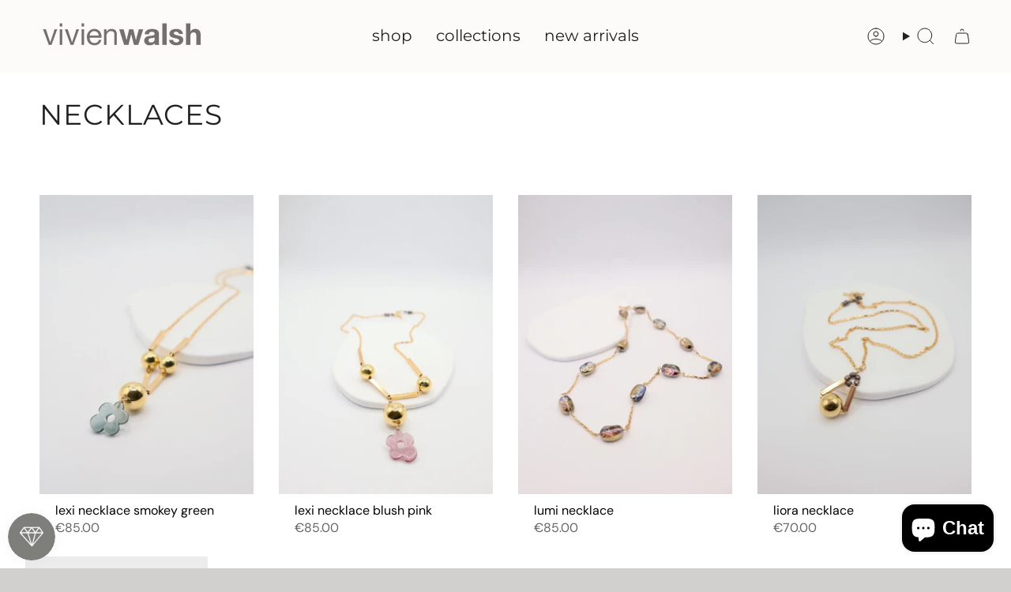

--- FILE ---
content_type: text/html; charset=utf-8
request_url: https://vivienwalsh.com/collections/necklaces
body_size: 56867
content:
<!doctype html>
<html class="no-touch supports-no-cookies" lang="en">
  <head><meta charset="UTF-8">
<meta http-equiv="X-UA-Compatible" content="IE=edge">
<meta name="viewport" content="width=device-width,initial-scale=1"><meta name="theme-color" content="#000000">
<link rel="canonical" href="https://vivienwalsh.com/collections/necklaces">

<!-- ======================= Broadcast Theme V8.0.0 ========================= -->


  <link rel="icon" type="image/png" href="//vivienwalsh.com/cdn/shop/files/FAVICON.png?crop=center&height=32&v=1694529876&width=32">

<link rel="preconnect" href="https://fonts.shopifycdn.com" crossorigin><!-- Title and description ================================================ -->


<title>
    
    necklaces | vivien walsh
    
    
    
  </title>


  <meta name="description" content="explore our collection of necklaces. all designed and handmade in our studio in dublin,ireland.">


<meta property="og:site_name" content="vivien walsh">
<meta property="og:url" content="https://vivienwalsh.com/collections/necklaces">
<meta property="og:title" content="necklaces | vivien walsh">
<meta property="og:type" content="product.group">
<meta property="og:description" content="explore our collection of necklaces. all designed and handmade in our studio in dublin,ireland."><meta property="og:image" content="http://vivienwalsh.com/cdn/shop/collections/necklacescollection_1600x450.png?v=1676288765">
  <meta property="og:image:secure_url" content="https://vivienwalsh.com/cdn/shop/collections/necklacescollection_1600x450.png?v=1676288765">
  <meta property="og:image:width" content="850">
  <meta property="og:image:height" content="850"><meta name="twitter:card" content="summary_large_image">
<meta name="twitter:title" content="necklaces | vivien walsh">
<meta name="twitter:description" content="explore our collection of necklaces. all designed and handmade in our studio in dublin,ireland.">
<!-- CSS ================================================================== -->
<style data-shopify>
  @font-face {
  font-family: Montserrat;
  font-weight: 400;
  font-style: normal;
  font-display: swap;
  src: url("//vivienwalsh.com/cdn/fonts/montserrat/montserrat_n4.81949fa0ac9fd2021e16436151e8eaa539321637.woff2") format("woff2"),
       url("//vivienwalsh.com/cdn/fonts/montserrat/montserrat_n4.a6c632ca7b62da89c3594789ba828388aac693fe.woff") format("woff");
}

  @font-face {
  font-family: "DM Sans";
  font-weight: 400;
  font-style: normal;
  font-display: swap;
  src: url("//vivienwalsh.com/cdn/fonts/dm_sans/dmsans_n4.ec80bd4dd7e1a334c969c265873491ae56018d72.woff2") format("woff2"),
       url("//vivienwalsh.com/cdn/fonts/dm_sans/dmsans_n4.87bdd914d8a61247b911147ae68e754d695c58a6.woff") format("woff");
}

  @font-face {
  font-family: Montserrat;
  font-weight: 400;
  font-style: normal;
  font-display: swap;
  src: url("//vivienwalsh.com/cdn/fonts/montserrat/montserrat_n4.81949fa0ac9fd2021e16436151e8eaa539321637.woff2") format("woff2"),
       url("//vivienwalsh.com/cdn/fonts/montserrat/montserrat_n4.a6c632ca7b62da89c3594789ba828388aac693fe.woff") format("woff");
}

  @font-face {
  font-family: Karla;
  font-weight: 400;
  font-style: normal;
  font-display: swap;
  src: url("//vivienwalsh.com/cdn/fonts/karla/karla_n4.40497e07df527e6a50e58fb17ef1950c72f3e32c.woff2") format("woff2"),
       url("//vivienwalsh.com/cdn/fonts/karla/karla_n4.e9f6f9de321061073c6bfe03c28976ba8ce6ee18.woff") format("woff");
}

  @font-face {
  font-family: Karla;
  font-weight: 400;
  font-style: normal;
  font-display: swap;
  src: url("//vivienwalsh.com/cdn/fonts/karla/karla_n4.40497e07df527e6a50e58fb17ef1950c72f3e32c.woff2") format("woff2"),
       url("//vivienwalsh.com/cdn/fonts/karla/karla_n4.e9f6f9de321061073c6bfe03c28976ba8ce6ee18.woff") format("woff");
}


  
    @font-face {
  font-family: "DM Sans";
  font-weight: 500;
  font-style: normal;
  font-display: swap;
  src: url("//vivienwalsh.com/cdn/fonts/dm_sans/dmsans_n5.8a0f1984c77eb7186ceb87c4da2173ff65eb012e.woff2") format("woff2"),
       url("//vivienwalsh.com/cdn/fonts/dm_sans/dmsans_n5.9ad2e755a89e15b3d6c53259daad5fc9609888e6.woff") format("woff");
}

  

  
    @font-face {
  font-family: "DM Sans";
  font-weight: 400;
  font-style: italic;
  font-display: swap;
  src: url("//vivienwalsh.com/cdn/fonts/dm_sans/dmsans_i4.b8fe05e69ee95d5a53155c346957d8cbf5081c1a.woff2") format("woff2"),
       url("//vivienwalsh.com/cdn/fonts/dm_sans/dmsans_i4.403fe28ee2ea63e142575c0aa47684d65f8c23a0.woff") format("woff");
}

  

  
    @font-face {
  font-family: "DM Sans";
  font-weight: 500;
  font-style: italic;
  font-display: swap;
  src: url("//vivienwalsh.com/cdn/fonts/dm_sans/dmsans_i5.8654104650c013677e3def7db9b31bfbaa34e59a.woff2") format("woff2"),
       url("//vivienwalsh.com/cdn/fonts/dm_sans/dmsans_i5.a0dc844d8a75a4232f255fc600ad5a295572bed9.woff") format("woff");
}

  

  
    @font-face {
  font-family: Montserrat;
  font-weight: 500;
  font-style: normal;
  font-display: swap;
  src: url("//vivienwalsh.com/cdn/fonts/montserrat/montserrat_n5.07ef3781d9c78c8b93c98419da7ad4fbeebb6635.woff2") format("woff2"),
       url("//vivienwalsh.com/cdn/fonts/montserrat/montserrat_n5.adf9b4bd8b0e4f55a0b203cdd84512667e0d5e4d.woff") format("woff");
}

  

  

  
    
    .color-scheme-1 {--COLOR-BG-GRADIENT: #ffffff;
      --COLOR-BG: #ffffff;
      --COLOR-BG-RGB: 255, 255, 255;

      --COLOR-BG-ACCENT: #f5f2ec;
      --COLOR-BG-ACCENT-LIGHTEN: #ffffff;

      /* === Link Color ===*/

      --COLOR-LINK: #282c2e;
      --COLOR-LINK-A50: rgba(40, 44, 46, 0.5);
      --COLOR-LINK-A70: rgba(40, 44, 46, 0.7);
      --COLOR-LINK-HOVER: rgba(40, 44, 46, 0.7);
      --COLOR-LINK-OPPOSITE: #ffffff;

      --COLOR-TEXT: #212121;
      --COLOR-TEXT-HOVER: rgba(33, 33, 33, 0.7);
      --COLOR-TEXT-LIGHT: #646464;
      --COLOR-TEXT-DARK: #000000;
      --COLOR-TEXT-A5:  rgba(33, 33, 33, 0.05);
      --COLOR-TEXT-A35: rgba(33, 33, 33, 0.35);
      --COLOR-TEXT-A50: rgba(33, 33, 33, 0.5);
      --COLOR-TEXT-A80: rgba(33, 33, 33, 0.8);


      --COLOR-BORDER: rgb(209, 205, 196);
      --COLOR-BORDER-LIGHT: #e3e1dc;
      --COLOR-BORDER-DARK: #a49c8b;
      --COLOR-BORDER-HAIRLINE: #f7f7f7;

      --overlay-bg: #000000;

      /* === Bright color ===*/
      --COLOR-ACCENT: #ab8c52;
      --COLOR-ACCENT-HOVER: #806430;
      --COLOR-ACCENT-FADE: rgba(171, 140, 82, 0.05);
      --COLOR-ACCENT-LIGHT: #e8d4ae;

      /* === Default Cart Gradient ===*/

      --FREE-SHIPPING-GRADIENT: linear-gradient(to right, var(--COLOR-ACCENT-LIGHT) 0%, var(--accent) 100%);

      /* === Buttons ===*/
      --BTN-PRIMARY-BG: #212121;
      --BTN-PRIMARY-TEXT: #ffffff;
      --BTN-PRIMARY-BORDER: #212121;
      --BTN-PRIMARY-BORDER-A70: rgba(33, 33, 33, 0.7);

      
      
        --BTN-PRIMARY-BG-BRIGHTER: #2e2e2e;
      

      --BTN-SECONDARY-BG: #ab8c52;
      --BTN-SECONDARY-TEXT: #ffffff;
      --BTN-SECONDARY-BORDER: #ab8c52;
      --BTN-SECONDARY-BORDER-A70: rgba(171, 140, 82, 0.7);

      
      
        --BTN-SECONDARY-BG-BRIGHTER: #9a7e4a;
      

      
--COLOR-BG-BRIGHTER: #f2f2f2;

      --COLOR-BG-ALPHA-25: rgba(255, 255, 255, 0.25);
      --COLOR-BG-TRANSPARENT: rgba(255, 255, 255, 0);--COLOR-FOOTER-BG-HAIRLINE: #f7f7f7;

      /* Dynamic color variables */
      --accent: var(--COLOR-ACCENT);
      --accent-fade: var(--COLOR-ACCENT-FADE);
      --accent-hover: var(--COLOR-ACCENT-HOVER);
      --border: var(--COLOR-BORDER);
      --border-dark: var(--COLOR-BORDER-DARK);
      --border-light: var(--COLOR-BORDER-LIGHT);
      --border-hairline: var(--COLOR-BORDER-HAIRLINE);
      --bg: var(--COLOR-BG-GRADIENT, var(--COLOR-BG));
      --bg-accent: var(--COLOR-BG-ACCENT);
      --bg-accent-lighten: var(--COLOR-BG-ACCENT-LIGHTEN);
      --icons: var(--COLOR-TEXT);
      --link: var(--COLOR-LINK);
      --link-a50: var(--COLOR-LINK-A50);
      --link-a70: var(--COLOR-LINK-A70);
      --link-hover: var(--COLOR-LINK-HOVER);
      --link-opposite: var(--COLOR-LINK-OPPOSITE);
      --text: var(--COLOR-TEXT);
      --text-dark: var(--COLOR-TEXT-DARK);
      --text-light: var(--COLOR-TEXT-LIGHT);
      --text-hover: var(--COLOR-TEXT-HOVER);
      --text-a5: var(--COLOR-TEXT-A5);
      --text-a35: var(--COLOR-TEXT-A35);
      --text-a50: var(--COLOR-TEXT-A50);
      --text-a80: var(--COLOR-TEXT-A80);
    }
  
    
    .color-scheme-2 {--COLOR-BG-GRADIENT: #212121;
      --COLOR-BG: #212121;
      --COLOR-BG-RGB: 33, 33, 33;

      --COLOR-BG-ACCENT: #f5f2ec;
      --COLOR-BG-ACCENT-LIGHTEN: #ffffff;

      /* === Link Color ===*/

      --COLOR-LINK: #282c2e;
      --COLOR-LINK-A50: rgba(40, 44, 46, 0.5);
      --COLOR-LINK-A70: rgba(40, 44, 46, 0.7);
      --COLOR-LINK-HOVER: rgba(40, 44, 46, 0.7);
      --COLOR-LINK-OPPOSITE: #ffffff;

      --COLOR-TEXT: #ffffff;
      --COLOR-TEXT-HOVER: rgba(255, 255, 255, 0.7);
      --COLOR-TEXT-LIGHT: #bcbcbc;
      --COLOR-TEXT-DARK: #d9d9d9;
      --COLOR-TEXT-A5:  rgba(255, 255, 255, 0.05);
      --COLOR-TEXT-A35: rgba(255, 255, 255, 0.35);
      --COLOR-TEXT-A50: rgba(255, 255, 255, 0.5);
      --COLOR-TEXT-A80: rgba(255, 255, 255, 0.8);


      --COLOR-BORDER: rgb(209, 208, 206);
      --COLOR-BORDER-LIGHT: #8b8a89;
      --COLOR-BORDER-DARK: #a09e99;
      --COLOR-BORDER-HAIRLINE: #191919;

      --overlay-bg: #644d3e;

      /* === Bright color ===*/
      --COLOR-ACCENT: #ab8c52;
      --COLOR-ACCENT-HOVER: #806430;
      --COLOR-ACCENT-FADE: rgba(171, 140, 82, 0.05);
      --COLOR-ACCENT-LIGHT: #e8d4ae;

      /* === Default Cart Gradient ===*/

      --FREE-SHIPPING-GRADIENT: linear-gradient(to right, var(--COLOR-ACCENT-LIGHT) 0%, var(--accent) 100%);

      /* === Buttons ===*/
      --BTN-PRIMARY-BG: #212121;
      --BTN-PRIMARY-TEXT: #ffffff;
      --BTN-PRIMARY-BORDER: #212121;
      --BTN-PRIMARY-BORDER-A70: rgba(33, 33, 33, 0.7);

      
      
        --BTN-PRIMARY-BG-BRIGHTER: #2e2e2e;
      

      --BTN-SECONDARY-BG: #ffffff;
      --BTN-SECONDARY-TEXT: #000000;
      --BTN-SECONDARY-BORDER: #ab8c52;
      --BTN-SECONDARY-BORDER-A70: rgba(171, 140, 82, 0.7);

      
      
        --BTN-SECONDARY-BG-BRIGHTER: #f2f2f2;
      

      
--COLOR-BG-BRIGHTER: #2e2e2e;

      --COLOR-BG-ALPHA-25: rgba(33, 33, 33, 0.25);
      --COLOR-BG-TRANSPARENT: rgba(33, 33, 33, 0);--COLOR-FOOTER-BG-HAIRLINE: #292929;

      /* Dynamic color variables */
      --accent: var(--COLOR-ACCENT);
      --accent-fade: var(--COLOR-ACCENT-FADE);
      --accent-hover: var(--COLOR-ACCENT-HOVER);
      --border: var(--COLOR-BORDER);
      --border-dark: var(--COLOR-BORDER-DARK);
      --border-light: var(--COLOR-BORDER-LIGHT);
      --border-hairline: var(--COLOR-BORDER-HAIRLINE);
      --bg: var(--COLOR-BG-GRADIENT, var(--COLOR-BG));
      --bg-accent: var(--COLOR-BG-ACCENT);
      --bg-accent-lighten: var(--COLOR-BG-ACCENT-LIGHTEN);
      --icons: var(--COLOR-TEXT);
      --link: var(--COLOR-LINK);
      --link-a50: var(--COLOR-LINK-A50);
      --link-a70: var(--COLOR-LINK-A70);
      --link-hover: var(--COLOR-LINK-HOVER);
      --link-opposite: var(--COLOR-LINK-OPPOSITE);
      --text: var(--COLOR-TEXT);
      --text-dark: var(--COLOR-TEXT-DARK);
      --text-light: var(--COLOR-TEXT-LIGHT);
      --text-hover: var(--COLOR-TEXT-HOVER);
      --text-a5: var(--COLOR-TEXT-A5);
      --text-a35: var(--COLOR-TEXT-A35);
      --text-a50: var(--COLOR-TEXT-A50);
      --text-a80: var(--COLOR-TEXT-A80);
    }
  
    
    .color-scheme-3 {--COLOR-BG-GRADIENT: #f5f2ec;
      --COLOR-BG: #f5f2ec;
      --COLOR-BG-RGB: 245, 242, 236;

      --COLOR-BG-ACCENT: #ffffff;
      --COLOR-BG-ACCENT-LIGHTEN: #ffffff;

      /* === Link Color ===*/

      --COLOR-LINK: #282c2e;
      --COLOR-LINK-A50: rgba(40, 44, 46, 0.5);
      --COLOR-LINK-A70: rgba(40, 44, 46, 0.7);
      --COLOR-LINK-HOVER: rgba(40, 44, 46, 0.7);
      --COLOR-LINK-OPPOSITE: #ffffff;

      --COLOR-TEXT: #212121;
      --COLOR-TEXT-HOVER: rgba(33, 33, 33, 0.7);
      --COLOR-TEXT-LIGHT: #61605e;
      --COLOR-TEXT-DARK: #000000;
      --COLOR-TEXT-A5:  rgba(33, 33, 33, 0.05);
      --COLOR-TEXT-A35: rgba(33, 33, 33, 0.35);
      --COLOR-TEXT-A50: rgba(33, 33, 33, 0.5);
      --COLOR-TEXT-A80: rgba(33, 33, 33, 0.8);


      --COLOR-BORDER: rgb(209, 205, 196);
      --COLOR-BORDER-LIGHT: #dfdcd4;
      --COLOR-BORDER-DARK: #a49c8b;
      --COLOR-BORDER-HAIRLINE: #f0ebe2;

      --overlay-bg: #000000;

      /* === Bright color ===*/
      --COLOR-ACCENT: #ab8c52;
      --COLOR-ACCENT-HOVER: #806430;
      --COLOR-ACCENT-FADE: rgba(171, 140, 82, 0.05);
      --COLOR-ACCENT-LIGHT: #e8d4ae;

      /* === Default Cart Gradient ===*/

      --FREE-SHIPPING-GRADIENT: linear-gradient(to right, var(--COLOR-ACCENT-LIGHT) 0%, var(--accent) 100%);

      /* === Buttons ===*/
      --BTN-PRIMARY-BG: #212121;
      --BTN-PRIMARY-TEXT: #ffffff;
      --BTN-PRIMARY-BORDER: #212121;
      --BTN-PRIMARY-BORDER-A70: rgba(33, 33, 33, 0.7);

      
      
        --BTN-PRIMARY-BG-BRIGHTER: #2e2e2e;
      

      --BTN-SECONDARY-BG: #ab8c52;
      --BTN-SECONDARY-TEXT: #ffffff;
      --BTN-SECONDARY-BORDER: #ab8c52;
      --BTN-SECONDARY-BORDER-A70: rgba(171, 140, 82, 0.7);

      
      
        --BTN-SECONDARY-BG-BRIGHTER: #9a7e4a;
      

      
--COLOR-BG-BRIGHTER: #ece7db;

      --COLOR-BG-ALPHA-25: rgba(245, 242, 236, 0.25);
      --COLOR-BG-TRANSPARENT: rgba(245, 242, 236, 0);--COLOR-FOOTER-BG-HAIRLINE: #f0ebe2;

      /* Dynamic color variables */
      --accent: var(--COLOR-ACCENT);
      --accent-fade: var(--COLOR-ACCENT-FADE);
      --accent-hover: var(--COLOR-ACCENT-HOVER);
      --border: var(--COLOR-BORDER);
      --border-dark: var(--COLOR-BORDER-DARK);
      --border-light: var(--COLOR-BORDER-LIGHT);
      --border-hairline: var(--COLOR-BORDER-HAIRLINE);
      --bg: var(--COLOR-BG-GRADIENT, var(--COLOR-BG));
      --bg-accent: var(--COLOR-BG-ACCENT);
      --bg-accent-lighten: var(--COLOR-BG-ACCENT-LIGHTEN);
      --icons: var(--COLOR-TEXT);
      --link: var(--COLOR-LINK);
      --link-a50: var(--COLOR-LINK-A50);
      --link-a70: var(--COLOR-LINK-A70);
      --link-hover: var(--COLOR-LINK-HOVER);
      --link-opposite: var(--COLOR-LINK-OPPOSITE);
      --text: var(--COLOR-TEXT);
      --text-dark: var(--COLOR-TEXT-DARK);
      --text-light: var(--COLOR-TEXT-LIGHT);
      --text-hover: var(--COLOR-TEXT-HOVER);
      --text-a5: var(--COLOR-TEXT-A5);
      --text-a35: var(--COLOR-TEXT-A35);
      --text-a50: var(--COLOR-TEXT-A50);
      --text-a80: var(--COLOR-TEXT-A80);
    }
  
    
    .color-scheme-4 {--COLOR-BG-GRADIENT: #b0a38b;
      --COLOR-BG: #b0a38b;
      --COLOR-BG-RGB: 176, 163, 139;

      --COLOR-BG-ACCENT: #f5f2ec;
      --COLOR-BG-ACCENT-LIGHTEN: #ffffff;

      /* === Link Color ===*/

      --COLOR-LINK: #282c2e;
      --COLOR-LINK-A50: rgba(40, 44, 46, 0.5);
      --COLOR-LINK-A70: rgba(40, 44, 46, 0.7);
      --COLOR-LINK-HOVER: rgba(40, 44, 46, 0.7);
      --COLOR-LINK-OPPOSITE: #ffffff;

      --COLOR-TEXT: #212121;
      --COLOR-TEXT-HOVER: rgba(33, 33, 33, 0.7);
      --COLOR-TEXT-LIGHT: #4c4841;
      --COLOR-TEXT-DARK: #000000;
      --COLOR-TEXT-A5:  rgba(33, 33, 33, 0.05);
      --COLOR-TEXT-A35: rgba(33, 33, 33, 0.35);
      --COLOR-TEXT-A50: rgba(33, 33, 33, 0.5);
      --COLOR-TEXT-A80: rgba(33, 33, 33, 0.8);


      --COLOR-BORDER: rgb(243, 243, 243);
      --COLOR-BORDER-LIGHT: #d8d3c9;
      --COLOR-BORDER-DARK: #c0c0c0;
      --COLOR-BORDER-HAIRLINE: #aa9c82;

      --overlay-bg: #000000;

      /* === Bright color ===*/
      --COLOR-ACCENT: #ab8c52;
      --COLOR-ACCENT-HOVER: #806430;
      --COLOR-ACCENT-FADE: rgba(171, 140, 82, 0.05);
      --COLOR-ACCENT-LIGHT: #e8d4ae;

      /* === Default Cart Gradient ===*/

      --FREE-SHIPPING-GRADIENT: linear-gradient(to right, var(--COLOR-ACCENT-LIGHT) 0%, var(--accent) 100%);

      /* === Buttons ===*/
      --BTN-PRIMARY-BG: #212121;
      --BTN-PRIMARY-TEXT: #ffffff;
      --BTN-PRIMARY-BORDER: #ffffff;
      --BTN-PRIMARY-BORDER-A70: rgba(255, 255, 255, 0.7);

      
      
        --BTN-PRIMARY-BG-BRIGHTER: #2e2e2e;
      

      --BTN-SECONDARY-BG: #ab8c52;
      --BTN-SECONDARY-TEXT: #ffffff;
      --BTN-SECONDARY-BORDER: #ab8c52;
      --BTN-SECONDARY-BORDER-A70: rgba(171, 140, 82, 0.7);

      
      
        --BTN-SECONDARY-BG-BRIGHTER: #9a7e4a;
      

      
--COLOR-BG-BRIGHTER: #a6977c;

      --COLOR-BG-ALPHA-25: rgba(176, 163, 139, 0.25);
      --COLOR-BG-TRANSPARENT: rgba(176, 163, 139, 0);--COLOR-FOOTER-BG-HAIRLINE: #aa9c82;

      /* Dynamic color variables */
      --accent: var(--COLOR-ACCENT);
      --accent-fade: var(--COLOR-ACCENT-FADE);
      --accent-hover: var(--COLOR-ACCENT-HOVER);
      --border: var(--COLOR-BORDER);
      --border-dark: var(--COLOR-BORDER-DARK);
      --border-light: var(--COLOR-BORDER-LIGHT);
      --border-hairline: var(--COLOR-BORDER-HAIRLINE);
      --bg: var(--COLOR-BG-GRADIENT, var(--COLOR-BG));
      --bg-accent: var(--COLOR-BG-ACCENT);
      --bg-accent-lighten: var(--COLOR-BG-ACCENT-LIGHTEN);
      --icons: var(--COLOR-TEXT);
      --link: var(--COLOR-LINK);
      --link-a50: var(--COLOR-LINK-A50);
      --link-a70: var(--COLOR-LINK-A70);
      --link-hover: var(--COLOR-LINK-HOVER);
      --link-opposite: var(--COLOR-LINK-OPPOSITE);
      --text: var(--COLOR-TEXT);
      --text-dark: var(--COLOR-TEXT-DARK);
      --text-light: var(--COLOR-TEXT-LIGHT);
      --text-hover: var(--COLOR-TEXT-HOVER);
      --text-a5: var(--COLOR-TEXT-A5);
      --text-a35: var(--COLOR-TEXT-A35);
      --text-a50: var(--COLOR-TEXT-A50);
      --text-a80: var(--COLOR-TEXT-A80);
    }
  
    
    .color-scheme-5 {--COLOR-BG-GRADIENT: #868154;
      --COLOR-BG: #868154;
      --COLOR-BG-RGB: 134, 129, 84;

      --COLOR-BG-ACCENT: #f5f2ec;
      --COLOR-BG-ACCENT-LIGHTEN: #ffffff;

      /* === Link Color ===*/

      --COLOR-LINK: #282c2e;
      --COLOR-LINK-A50: rgba(40, 44, 46, 0.5);
      --COLOR-LINK-A70: rgba(40, 44, 46, 0.7);
      --COLOR-LINK-HOVER: rgba(40, 44, 46, 0.7);
      --COLOR-LINK-OPPOSITE: #ffffff;

      --COLOR-TEXT: #d8d2b3;
      --COLOR-TEXT-HOVER: rgba(216, 210, 179, 0.7);
      --COLOR-TEXT-LIGHT: #bfba97;
      --COLOR-TEXT-DARK: #c8bb76;
      --COLOR-TEXT-A5:  rgba(216, 210, 179, 0.05);
      --COLOR-TEXT-A35: rgba(216, 210, 179, 0.35);
      --COLOR-TEXT-A50: rgba(216, 210, 179, 0.5);
      --COLOR-TEXT-A80: rgba(216, 210, 179, 0.8);


      --COLOR-BORDER: rgb(243, 243, 243);
      --COLOR-BORDER-LIGHT: #c7c5b3;
      --COLOR-BORDER-DARK: #c0c0c0;
      --COLOR-BORDER-HAIRLINE: #7d784e;

      --overlay-bg: #000000;

      /* === Bright color ===*/
      --COLOR-ACCENT: #ab8c52;
      --COLOR-ACCENT-HOVER: #806430;
      --COLOR-ACCENT-FADE: rgba(171, 140, 82, 0.05);
      --COLOR-ACCENT-LIGHT: #e8d4ae;

      /* === Default Cart Gradient ===*/

      --FREE-SHIPPING-GRADIENT: linear-gradient(to right, var(--COLOR-ACCENT-LIGHT) 0%, var(--accent) 100%);

      /* === Buttons ===*/
      --BTN-PRIMARY-BG: #212121;
      --BTN-PRIMARY-TEXT: #ffffff;
      --BTN-PRIMARY-BORDER: #212121;
      --BTN-PRIMARY-BORDER-A70: rgba(33, 33, 33, 0.7);

      
      
        --BTN-PRIMARY-BG-BRIGHTER: #2e2e2e;
      

      --BTN-SECONDARY-BG: #ab8c52;
      --BTN-SECONDARY-TEXT: #ffffff;
      --BTN-SECONDARY-BORDER: #ab8c52;
      --BTN-SECONDARY-BORDER-A70: rgba(171, 140, 82, 0.7);

      
      
        --BTN-SECONDARY-BG-BRIGHTER: #9a7e4a;
      

      
--COLOR-BG-BRIGHTER: #76724a;

      --COLOR-BG-ALPHA-25: rgba(134, 129, 84, 0.25);
      --COLOR-BG-TRANSPARENT: rgba(134, 129, 84, 0);--COLOR-FOOTER-BG-HAIRLINE: #7d784e;

      /* Dynamic color variables */
      --accent: var(--COLOR-ACCENT);
      --accent-fade: var(--COLOR-ACCENT-FADE);
      --accent-hover: var(--COLOR-ACCENT-HOVER);
      --border: var(--COLOR-BORDER);
      --border-dark: var(--COLOR-BORDER-DARK);
      --border-light: var(--COLOR-BORDER-LIGHT);
      --border-hairline: var(--COLOR-BORDER-HAIRLINE);
      --bg: var(--COLOR-BG-GRADIENT, var(--COLOR-BG));
      --bg-accent: var(--COLOR-BG-ACCENT);
      --bg-accent-lighten: var(--COLOR-BG-ACCENT-LIGHTEN);
      --icons: var(--COLOR-TEXT);
      --link: var(--COLOR-LINK);
      --link-a50: var(--COLOR-LINK-A50);
      --link-a70: var(--COLOR-LINK-A70);
      --link-hover: var(--COLOR-LINK-HOVER);
      --link-opposite: var(--COLOR-LINK-OPPOSITE);
      --text: var(--COLOR-TEXT);
      --text-dark: var(--COLOR-TEXT-DARK);
      --text-light: var(--COLOR-TEXT-LIGHT);
      --text-hover: var(--COLOR-TEXT-HOVER);
      --text-a5: var(--COLOR-TEXT-A5);
      --text-a35: var(--COLOR-TEXT-A35);
      --text-a50: var(--COLOR-TEXT-A50);
      --text-a80: var(--COLOR-TEXT-A80);
    }
  
    
    .color-scheme-6 {--COLOR-BG-GRADIENT: #fcfbf9;
      --COLOR-BG: #fcfbf9;
      --COLOR-BG-RGB: 252, 251, 249;

      --COLOR-BG-ACCENT: #f5f2ec;
      --COLOR-BG-ACCENT-LIGHTEN: #ffffff;

      /* === Link Color ===*/

      --COLOR-LINK: #282c2e;
      --COLOR-LINK-A50: rgba(40, 44, 46, 0.5);
      --COLOR-LINK-A70: rgba(40, 44, 46, 0.7);
      --COLOR-LINK-HOVER: rgba(40, 44, 46, 0.7);
      --COLOR-LINK-OPPOSITE: #ffffff;

      --COLOR-TEXT: #212121;
      --COLOR-TEXT-HOVER: rgba(33, 33, 33, 0.7);
      --COLOR-TEXT-LIGHT: #636262;
      --COLOR-TEXT-DARK: #000000;
      --COLOR-TEXT-A5:  rgba(33, 33, 33, 0.05);
      --COLOR-TEXT-A35: rgba(33, 33, 33, 0.35);
      --COLOR-TEXT-A50: rgba(33, 33, 33, 0.5);
      --COLOR-TEXT-A80: rgba(33, 33, 33, 0.8);


      --COLOR-BORDER: rgb(209, 208, 206);
      --COLOR-BORDER-LIGHT: #e2e1df;
      --COLOR-BORDER-DARK: #a09e99;
      --COLOR-BORDER-HAIRLINE: #f7f4ef;

      --overlay-bg: #000000;

      /* === Bright color ===*/
      --COLOR-ACCENT: #ab8c52;
      --COLOR-ACCENT-HOVER: #806430;
      --COLOR-ACCENT-FADE: rgba(171, 140, 82, 0.05);
      --COLOR-ACCENT-LIGHT: #e8d4ae;

      /* === Default Cart Gradient ===*/

      --FREE-SHIPPING-GRADIENT: linear-gradient(to right, var(--COLOR-ACCENT-LIGHT) 0%, var(--accent) 100%);

      /* === Buttons ===*/
      --BTN-PRIMARY-BG: #ffffff;
      --BTN-PRIMARY-TEXT: #212121;
      --BTN-PRIMARY-BORDER: #ffffff;
      --BTN-PRIMARY-BORDER-A70: rgba(255, 255, 255, 0.7);

      
      
        --BTN-PRIMARY-BG-BRIGHTER: #f2f2f2;
      

      --BTN-SECONDARY-BG: #ab8c52;
      --BTN-SECONDARY-TEXT: #ffffff;
      --BTN-SECONDARY-BORDER: #ab8c52;
      --BTN-SECONDARY-BORDER-A70: rgba(171, 140, 82, 0.7);

      
      
        --BTN-SECONDARY-BG-BRIGHTER: #9a7e4a;
      

      
--COLOR-BG-BRIGHTER: #f4f0e8;

      --COLOR-BG-ALPHA-25: rgba(252, 251, 249, 0.25);
      --COLOR-BG-TRANSPARENT: rgba(252, 251, 249, 0);--COLOR-FOOTER-BG-HAIRLINE: #f7f4ef;

      /* Dynamic color variables */
      --accent: var(--COLOR-ACCENT);
      --accent-fade: var(--COLOR-ACCENT-FADE);
      --accent-hover: var(--COLOR-ACCENT-HOVER);
      --border: var(--COLOR-BORDER);
      --border-dark: var(--COLOR-BORDER-DARK);
      --border-light: var(--COLOR-BORDER-LIGHT);
      --border-hairline: var(--COLOR-BORDER-HAIRLINE);
      --bg: var(--COLOR-BG-GRADIENT, var(--COLOR-BG));
      --bg-accent: var(--COLOR-BG-ACCENT);
      --bg-accent-lighten: var(--COLOR-BG-ACCENT-LIGHTEN);
      --icons: var(--COLOR-TEXT);
      --link: var(--COLOR-LINK);
      --link-a50: var(--COLOR-LINK-A50);
      --link-a70: var(--COLOR-LINK-A70);
      --link-hover: var(--COLOR-LINK-HOVER);
      --link-opposite: var(--COLOR-LINK-OPPOSITE);
      --text: var(--COLOR-TEXT);
      --text-dark: var(--COLOR-TEXT-DARK);
      --text-light: var(--COLOR-TEXT-LIGHT);
      --text-hover: var(--COLOR-TEXT-HOVER);
      --text-a5: var(--COLOR-TEXT-A5);
      --text-a35: var(--COLOR-TEXT-A35);
      --text-a50: var(--COLOR-TEXT-A50);
      --text-a80: var(--COLOR-TEXT-A80);
    }
  
    
    .color-scheme-7 {--COLOR-BG-GRADIENT: #f5f2ec;
      --COLOR-BG: #f5f2ec;
      --COLOR-BG-RGB: 245, 242, 236;

      --COLOR-BG-ACCENT: #f5f2ec;
      --COLOR-BG-ACCENT-LIGHTEN: #ffffff;

      /* === Link Color ===*/

      --COLOR-LINK: #282c2e;
      --COLOR-LINK-A50: rgba(40, 44, 46, 0.5);
      --COLOR-LINK-A70: rgba(40, 44, 46, 0.7);
      --COLOR-LINK-HOVER: rgba(40, 44, 46, 0.7);
      --COLOR-LINK-OPPOSITE: #ffffff;

      --COLOR-TEXT: #685a3f;
      --COLOR-TEXT-HOVER: rgba(104, 90, 63, 0.7);
      --COLOR-TEXT-LIGHT: #928873;
      --COLOR-TEXT-DARK: #3d321e;
      --COLOR-TEXT-A5:  rgba(104, 90, 63, 0.05);
      --COLOR-TEXT-A35: rgba(104, 90, 63, 0.35);
      --COLOR-TEXT-A50: rgba(104, 90, 63, 0.5);
      --COLOR-TEXT-A80: rgba(104, 90, 63, 0.8);


      --COLOR-BORDER: rgb(209, 205, 196);
      --COLOR-BORDER-LIGHT: #dfdcd4;
      --COLOR-BORDER-DARK: #a49c8b;
      --COLOR-BORDER-HAIRLINE: #f0ebe2;

      --overlay-bg: #000000;

      /* === Bright color ===*/
      --COLOR-ACCENT: #ab8c52;
      --COLOR-ACCENT-HOVER: #806430;
      --COLOR-ACCENT-FADE: rgba(171, 140, 82, 0.05);
      --COLOR-ACCENT-LIGHT: #e8d4ae;

      /* === Default Cart Gradient ===*/

      --FREE-SHIPPING-GRADIENT: linear-gradient(to right, var(--COLOR-ACCENT-LIGHT) 0%, var(--accent) 100%);

      /* === Buttons ===*/
      --BTN-PRIMARY-BG: #212121;
      --BTN-PRIMARY-TEXT: #ffffff;
      --BTN-PRIMARY-BORDER: #212121;
      --BTN-PRIMARY-BORDER-A70: rgba(33, 33, 33, 0.7);

      
      
        --BTN-PRIMARY-BG-BRIGHTER: #2e2e2e;
      

      --BTN-SECONDARY-BG: #ab8c52;
      --BTN-SECONDARY-TEXT: #ffffff;
      --BTN-SECONDARY-BORDER: #ab8c52;
      --BTN-SECONDARY-BORDER-A70: rgba(171, 140, 82, 0.7);

      
      
        --BTN-SECONDARY-BG-BRIGHTER: #9a7e4a;
      

      
--COLOR-BG-BRIGHTER: #ece7db;

      --COLOR-BG-ALPHA-25: rgba(245, 242, 236, 0.25);
      --COLOR-BG-TRANSPARENT: rgba(245, 242, 236, 0);--COLOR-FOOTER-BG-HAIRLINE: #f0ebe2;

      /* Dynamic color variables */
      --accent: var(--COLOR-ACCENT);
      --accent-fade: var(--COLOR-ACCENT-FADE);
      --accent-hover: var(--COLOR-ACCENT-HOVER);
      --border: var(--COLOR-BORDER);
      --border-dark: var(--COLOR-BORDER-DARK);
      --border-light: var(--COLOR-BORDER-LIGHT);
      --border-hairline: var(--COLOR-BORDER-HAIRLINE);
      --bg: var(--COLOR-BG-GRADIENT, var(--COLOR-BG));
      --bg-accent: var(--COLOR-BG-ACCENT);
      --bg-accent-lighten: var(--COLOR-BG-ACCENT-LIGHTEN);
      --icons: var(--COLOR-TEXT);
      --link: var(--COLOR-LINK);
      --link-a50: var(--COLOR-LINK-A50);
      --link-a70: var(--COLOR-LINK-A70);
      --link-hover: var(--COLOR-LINK-HOVER);
      --link-opposite: var(--COLOR-LINK-OPPOSITE);
      --text: var(--COLOR-TEXT);
      --text-dark: var(--COLOR-TEXT-DARK);
      --text-light: var(--COLOR-TEXT-LIGHT);
      --text-hover: var(--COLOR-TEXT-HOVER);
      --text-a5: var(--COLOR-TEXT-A5);
      --text-a35: var(--COLOR-TEXT-A35);
      --text-a50: var(--COLOR-TEXT-A50);
      --text-a80: var(--COLOR-TEXT-A80);
    }
  
    
    .color-scheme-8 {--COLOR-BG-GRADIENT: #eae6dd;
      --COLOR-BG: #eae6dd;
      --COLOR-BG-RGB: 234, 230, 221;

      --COLOR-BG-ACCENT: #f5f2ec;
      --COLOR-BG-ACCENT-LIGHTEN: #ffffff;

      /* === Link Color ===*/

      --COLOR-LINK: #282c2e;
      --COLOR-LINK-A50: rgba(40, 44, 46, 0.5);
      --COLOR-LINK-A70: rgba(40, 44, 46, 0.7);
      --COLOR-LINK-HOVER: rgba(40, 44, 46, 0.7);
      --COLOR-LINK-OPPOSITE: #ffffff;

      --COLOR-TEXT: #212121;
      --COLOR-TEXT-HOVER: rgba(33, 33, 33, 0.7);
      --COLOR-TEXT-LIGHT: #5d5c59;
      --COLOR-TEXT-DARK: #000000;
      --COLOR-TEXT-A5:  rgba(33, 33, 33, 0.05);
      --COLOR-TEXT-A35: rgba(33, 33, 33, 0.35);
      --COLOR-TEXT-A50: rgba(33, 33, 33, 0.5);
      --COLOR-TEXT-A80: rgba(33, 33, 33, 0.8);


      --COLOR-BORDER: rgb(209, 205, 196);
      --COLOR-BORDER-LIGHT: #dbd7ce;
      --COLOR-BORDER-DARK: #a49c8b;
      --COLOR-BORDER-HAIRLINE: #e4dfd4;

      --overlay-bg: #000000;

      /* === Bright color ===*/
      --COLOR-ACCENT: #ab8c52;
      --COLOR-ACCENT-HOVER: #806430;
      --COLOR-ACCENT-FADE: rgba(171, 140, 82, 0.05);
      --COLOR-ACCENT-LIGHT: #e8d4ae;

      /* === Default Cart Gradient ===*/

      --FREE-SHIPPING-GRADIENT: linear-gradient(to right, var(--COLOR-ACCENT-LIGHT) 0%, var(--accent) 100%);

      /* === Buttons ===*/
      --BTN-PRIMARY-BG: #212121;
      --BTN-PRIMARY-TEXT: #ffffff;
      --BTN-PRIMARY-BORDER: #212121;
      --BTN-PRIMARY-BORDER-A70: rgba(33, 33, 33, 0.7);

      
      
        --BTN-PRIMARY-BG-BRIGHTER: #2e2e2e;
      

      --BTN-SECONDARY-BG: #ab8c52;
      --BTN-SECONDARY-TEXT: #ffffff;
      --BTN-SECONDARY-BORDER: #ab8c52;
      --BTN-SECONDARY-BORDER-A70: rgba(171, 140, 82, 0.7);

      
      
        --BTN-SECONDARY-BG-BRIGHTER: #9a7e4a;
      

      
--COLOR-BG-BRIGHTER: #e0dacd;

      --COLOR-BG-ALPHA-25: rgba(234, 230, 221, 0.25);
      --COLOR-BG-TRANSPARENT: rgba(234, 230, 221, 0);--COLOR-FOOTER-BG-HAIRLINE: #e4dfd4;

      /* Dynamic color variables */
      --accent: var(--COLOR-ACCENT);
      --accent-fade: var(--COLOR-ACCENT-FADE);
      --accent-hover: var(--COLOR-ACCENT-HOVER);
      --border: var(--COLOR-BORDER);
      --border-dark: var(--COLOR-BORDER-DARK);
      --border-light: var(--COLOR-BORDER-LIGHT);
      --border-hairline: var(--COLOR-BORDER-HAIRLINE);
      --bg: var(--COLOR-BG-GRADIENT, var(--COLOR-BG));
      --bg-accent: var(--COLOR-BG-ACCENT);
      --bg-accent-lighten: var(--COLOR-BG-ACCENT-LIGHTEN);
      --icons: var(--COLOR-TEXT);
      --link: var(--COLOR-LINK);
      --link-a50: var(--COLOR-LINK-A50);
      --link-a70: var(--COLOR-LINK-A70);
      --link-hover: var(--COLOR-LINK-HOVER);
      --link-opposite: var(--COLOR-LINK-OPPOSITE);
      --text: var(--COLOR-TEXT);
      --text-dark: var(--COLOR-TEXT-DARK);
      --text-light: var(--COLOR-TEXT-LIGHT);
      --text-hover: var(--COLOR-TEXT-HOVER);
      --text-a5: var(--COLOR-TEXT-A5);
      --text-a35: var(--COLOR-TEXT-A35);
      --text-a50: var(--COLOR-TEXT-A50);
      --text-a80: var(--COLOR-TEXT-A80);
    }
  
    
    .color-scheme-9 {--COLOR-BG-GRADIENT: #fcfbf9;
      --COLOR-BG: #fcfbf9;
      --COLOR-BG-RGB: 252, 251, 249;

      --COLOR-BG-ACCENT: #f5f2ec;
      --COLOR-BG-ACCENT-LIGHTEN: #ffffff;

      /* === Link Color ===*/

      --COLOR-LINK: #282c2e;
      --COLOR-LINK-A50: rgba(40, 44, 46, 0.5);
      --COLOR-LINK-A70: rgba(40, 44, 46, 0.7);
      --COLOR-LINK-HOVER: rgba(40, 44, 46, 0.7);
      --COLOR-LINK-OPPOSITE: #ffffff;

      --COLOR-TEXT: #212121;
      --COLOR-TEXT-HOVER: rgba(33, 33, 33, 0.7);
      --COLOR-TEXT-LIGHT: #636262;
      --COLOR-TEXT-DARK: #000000;
      --COLOR-TEXT-A5:  rgba(33, 33, 33, 0.05);
      --COLOR-TEXT-A35: rgba(33, 33, 33, 0.35);
      --COLOR-TEXT-A50: rgba(33, 33, 33, 0.5);
      --COLOR-TEXT-A80: rgba(33, 33, 33, 0.8);


      --COLOR-BORDER: rgb(234, 234, 234);
      --COLOR-BORDER-LIGHT: #f1f1f0;
      --COLOR-BORDER-DARK: #b7b7b7;
      --COLOR-BORDER-HAIRLINE: #f7f4ef;

      --overlay-bg: #000000;

      /* === Bright color ===*/
      --COLOR-ACCENT: #212121;
      --COLOR-ACCENT-HOVER: #000000;
      --COLOR-ACCENT-FADE: rgba(33, 33, 33, 0.05);
      --COLOR-ACCENT-LIGHT: #855656;

      /* === Default Cart Gradient ===*/

      --FREE-SHIPPING-GRADIENT: linear-gradient(to right, var(--COLOR-ACCENT-LIGHT) 0%, var(--accent) 100%);

      /* === Buttons ===*/
      --BTN-PRIMARY-BG: #212121;
      --BTN-PRIMARY-TEXT: #ffffff;
      --BTN-PRIMARY-BORDER: #212121;
      --BTN-PRIMARY-BORDER-A70: rgba(33, 33, 33, 0.7);

      
      
        --BTN-PRIMARY-BG-BRIGHTER: #2e2e2e;
      

      --BTN-SECONDARY-BG: #f5f2ec;
      --BTN-SECONDARY-TEXT: #212121;
      --BTN-SECONDARY-BORDER: #f5f2ec;
      --BTN-SECONDARY-BORDER-A70: rgba(245, 242, 236, 0.7);

      
      
        --BTN-SECONDARY-BG-BRIGHTER: #ece7db;
      

      
--COLOR-BG-BRIGHTER: #f4f0e8;

      --COLOR-BG-ALPHA-25: rgba(252, 251, 249, 0.25);
      --COLOR-BG-TRANSPARENT: rgba(252, 251, 249, 0);--COLOR-FOOTER-BG-HAIRLINE: #f7f4ef;

      /* Dynamic color variables */
      --accent: var(--COLOR-ACCENT);
      --accent-fade: var(--COLOR-ACCENT-FADE);
      --accent-hover: var(--COLOR-ACCENT-HOVER);
      --border: var(--COLOR-BORDER);
      --border-dark: var(--COLOR-BORDER-DARK);
      --border-light: var(--COLOR-BORDER-LIGHT);
      --border-hairline: var(--COLOR-BORDER-HAIRLINE);
      --bg: var(--COLOR-BG-GRADIENT, var(--COLOR-BG));
      --bg-accent: var(--COLOR-BG-ACCENT);
      --bg-accent-lighten: var(--COLOR-BG-ACCENT-LIGHTEN);
      --icons: var(--COLOR-TEXT);
      --link: var(--COLOR-LINK);
      --link-a50: var(--COLOR-LINK-A50);
      --link-a70: var(--COLOR-LINK-A70);
      --link-hover: var(--COLOR-LINK-HOVER);
      --link-opposite: var(--COLOR-LINK-OPPOSITE);
      --text: var(--COLOR-TEXT);
      --text-dark: var(--COLOR-TEXT-DARK);
      --text-light: var(--COLOR-TEXT-LIGHT);
      --text-hover: var(--COLOR-TEXT-HOVER);
      --text-a5: var(--COLOR-TEXT-A5);
      --text-a35: var(--COLOR-TEXT-A35);
      --text-a50: var(--COLOR-TEXT-A50);
      --text-a80: var(--COLOR-TEXT-A80);
    }
  
    
    .color-scheme-10 {--COLOR-BG-GRADIENT: rgba(0,0,0,0);
      --COLOR-BG: rgba(0,0,0,0);
      --COLOR-BG-RGB: 0, 0, 0;

      --COLOR-BG-ACCENT: #f5f2ec;
      --COLOR-BG-ACCENT-LIGHTEN: #ffffff;

      /* === Link Color ===*/

      --COLOR-LINK: #282c2e;
      --COLOR-LINK-A50: rgba(40, 44, 46, 0.5);
      --COLOR-LINK-A70: rgba(40, 44, 46, 0.7);
      --COLOR-LINK-HOVER: rgba(40, 44, 46, 0.7);
      --COLOR-LINK-OPPOSITE: #ffffff;

      --COLOR-TEXT: #ffffff;
      --COLOR-TEXT-HOVER: rgba(255, 255, 255, 0.7);
      --COLOR-TEXT-LIGHT: rgba(179, 179, 179, 0.7);
      --COLOR-TEXT-DARK: #d9d9d9;
      --COLOR-TEXT-A5:  rgba(255, 255, 255, 0.05);
      --COLOR-TEXT-A35: rgba(255, 255, 255, 0.35);
      --COLOR-TEXT-A50: rgba(255, 255, 255, 0.5);
      --COLOR-TEXT-A80: rgba(255, 255, 255, 0.8);


      --COLOR-BORDER: rgb(209, 205, 196);
      --COLOR-BORDER-LIGHT: rgba(125, 123, 118, 0.6);
      --COLOR-BORDER-DARK: #a49c8b;
      --COLOR-BORDER-HAIRLINE: rgba(0, 0, 0, 0.0);

      --overlay-bg: #000000;

      /* === Bright color ===*/
      --COLOR-ACCENT: #ab8c52;
      --COLOR-ACCENT-HOVER: #806430;
      --COLOR-ACCENT-FADE: rgba(171, 140, 82, 0.05);
      --COLOR-ACCENT-LIGHT: #e8d4ae;

      /* === Default Cart Gradient ===*/

      --FREE-SHIPPING-GRADIENT: linear-gradient(to right, var(--COLOR-ACCENT-LIGHT) 0%, var(--accent) 100%);

      /* === Buttons ===*/
      --BTN-PRIMARY-BG: #212121;
      --BTN-PRIMARY-TEXT: #ffffff;
      --BTN-PRIMARY-BORDER: #ffffff;
      --BTN-PRIMARY-BORDER-A70: rgba(255, 255, 255, 0.7);

      
      
        --BTN-PRIMARY-BG-BRIGHTER: #2e2e2e;
      

      --BTN-SECONDARY-BG: #ab8c52;
      --BTN-SECONDARY-TEXT: #ffffff;
      --BTN-SECONDARY-BORDER: #ab8c52;
      --BTN-SECONDARY-BORDER-A70: rgba(171, 140, 82, 0.7);

      
      
        --BTN-SECONDARY-BG-BRIGHTER: #9a7e4a;
      

      
--COLOR-BG-BRIGHTER: rgba(26, 26, 26, 0.0);

      --COLOR-BG-ALPHA-25: rgba(0, 0, 0, 0.25);
      --COLOR-BG-TRANSPARENT: rgba(0, 0, 0, 0);--COLOR-FOOTER-BG-HAIRLINE: rgba(8, 8, 8, 0.0);

      /* Dynamic color variables */
      --accent: var(--COLOR-ACCENT);
      --accent-fade: var(--COLOR-ACCENT-FADE);
      --accent-hover: var(--COLOR-ACCENT-HOVER);
      --border: var(--COLOR-BORDER);
      --border-dark: var(--COLOR-BORDER-DARK);
      --border-light: var(--COLOR-BORDER-LIGHT);
      --border-hairline: var(--COLOR-BORDER-HAIRLINE);
      --bg: var(--COLOR-BG-GRADIENT, var(--COLOR-BG));
      --bg-accent: var(--COLOR-BG-ACCENT);
      --bg-accent-lighten: var(--COLOR-BG-ACCENT-LIGHTEN);
      --icons: var(--COLOR-TEXT);
      --link: var(--COLOR-LINK);
      --link-a50: var(--COLOR-LINK-A50);
      --link-a70: var(--COLOR-LINK-A70);
      --link-hover: var(--COLOR-LINK-HOVER);
      --link-opposite: var(--COLOR-LINK-OPPOSITE);
      --text: var(--COLOR-TEXT);
      --text-dark: var(--COLOR-TEXT-DARK);
      --text-light: var(--COLOR-TEXT-LIGHT);
      --text-hover: var(--COLOR-TEXT-HOVER);
      --text-a5: var(--COLOR-TEXT-A5);
      --text-a35: var(--COLOR-TEXT-A35);
      --text-a50: var(--COLOR-TEXT-A50);
      --text-a80: var(--COLOR-TEXT-A80);
    }
  
    
    .color-scheme-11 {--COLOR-BG-GRADIENT: rgba(0,0,0,0);
      --COLOR-BG: rgba(0,0,0,0);
      --COLOR-BG-RGB: 0, 0, 0;

      --COLOR-BG-ACCENT: #f5f2ec;
      --COLOR-BG-ACCENT-LIGHTEN: #ffffff;

      /* === Link Color ===*/

      --COLOR-LINK: #282c2e;
      --COLOR-LINK-A50: rgba(40, 44, 46, 0.5);
      --COLOR-LINK-A70: rgba(40, 44, 46, 0.7);
      --COLOR-LINK-HOVER: rgba(40, 44, 46, 0.7);
      --COLOR-LINK-OPPOSITE: #ffffff;

      --COLOR-TEXT: #ffffff;
      --COLOR-TEXT-HOVER: rgba(255, 255, 255, 0.7);
      --COLOR-TEXT-LIGHT: rgba(179, 179, 179, 0.7);
      --COLOR-TEXT-DARK: #d9d9d9;
      --COLOR-TEXT-A5:  rgba(255, 255, 255, 0.05);
      --COLOR-TEXT-A35: rgba(255, 255, 255, 0.35);
      --COLOR-TEXT-A50: rgba(255, 255, 255, 0.5);
      --COLOR-TEXT-A80: rgba(255, 255, 255, 0.8);


      --COLOR-BORDER: rgb(209, 205, 196);
      --COLOR-BORDER-LIGHT: rgba(125, 123, 118, 0.6);
      --COLOR-BORDER-DARK: #a49c8b;
      --COLOR-BORDER-HAIRLINE: rgba(0, 0, 0, 0.0);

      --overlay-bg: #000000;

      /* === Bright color ===*/
      --COLOR-ACCENT: #ab8c52;
      --COLOR-ACCENT-HOVER: #806430;
      --COLOR-ACCENT-FADE: rgba(171, 140, 82, 0.05);
      --COLOR-ACCENT-LIGHT: #e8d4ae;

      /* === Default Cart Gradient ===*/

      --FREE-SHIPPING-GRADIENT: linear-gradient(to right, var(--COLOR-ACCENT-LIGHT) 0%, var(--accent) 100%);

      /* === Buttons ===*/
      --BTN-PRIMARY-BG: #212121;
      --BTN-PRIMARY-TEXT: #ffffff;
      --BTN-PRIMARY-BORDER: #ffffff;
      --BTN-PRIMARY-BORDER-A70: rgba(255, 255, 255, 0.7);

      
      
        --BTN-PRIMARY-BG-BRIGHTER: #2e2e2e;
      

      --BTN-SECONDARY-BG: #ab8c52;
      --BTN-SECONDARY-TEXT: #ffffff;
      --BTN-SECONDARY-BORDER: #ab8c52;
      --BTN-SECONDARY-BORDER-A70: rgba(171, 140, 82, 0.7);

      
      
        --BTN-SECONDARY-BG-BRIGHTER: #9a7e4a;
      

      
--COLOR-BG-BRIGHTER: rgba(26, 26, 26, 0.0);

      --COLOR-BG-ALPHA-25: rgba(0, 0, 0, 0.25);
      --COLOR-BG-TRANSPARENT: rgba(0, 0, 0, 0);--COLOR-FOOTER-BG-HAIRLINE: rgba(8, 8, 8, 0.0);

      /* Dynamic color variables */
      --accent: var(--COLOR-ACCENT);
      --accent-fade: var(--COLOR-ACCENT-FADE);
      --accent-hover: var(--COLOR-ACCENT-HOVER);
      --border: var(--COLOR-BORDER);
      --border-dark: var(--COLOR-BORDER-DARK);
      --border-light: var(--COLOR-BORDER-LIGHT);
      --border-hairline: var(--COLOR-BORDER-HAIRLINE);
      --bg: var(--COLOR-BG-GRADIENT, var(--COLOR-BG));
      --bg-accent: var(--COLOR-BG-ACCENT);
      --bg-accent-lighten: var(--COLOR-BG-ACCENT-LIGHTEN);
      --icons: var(--COLOR-TEXT);
      --link: var(--COLOR-LINK);
      --link-a50: var(--COLOR-LINK-A50);
      --link-a70: var(--COLOR-LINK-A70);
      --link-hover: var(--COLOR-LINK-HOVER);
      --link-opposite: var(--COLOR-LINK-OPPOSITE);
      --text: var(--COLOR-TEXT);
      --text-dark: var(--COLOR-TEXT-DARK);
      --text-light: var(--COLOR-TEXT-LIGHT);
      --text-hover: var(--COLOR-TEXT-HOVER);
      --text-a5: var(--COLOR-TEXT-A5);
      --text-a35: var(--COLOR-TEXT-A35);
      --text-a50: var(--COLOR-TEXT-A50);
      --text-a80: var(--COLOR-TEXT-A80);
    }
  
    :root,
    .color-scheme-c3fbb047-465f-4109-ae11-db92eac6f58b {--COLOR-BG-GRADIENT: #d1d0ce;
      --COLOR-BG: #d1d0ce;
      --COLOR-BG-RGB: 209, 208, 206;

      --COLOR-BG-ACCENT: #f5f2ec;
      --COLOR-BG-ACCENT-LIGHTEN: #ffffff;

      /* === Link Color ===*/

      --COLOR-LINK: #282c2e;
      --COLOR-LINK-A50: rgba(40, 44, 46, 0.5);
      --COLOR-LINK-A70: rgba(40, 44, 46, 0.7);
      --COLOR-LINK-HOVER: rgba(40, 44, 46, 0.7);
      --COLOR-LINK-OPPOSITE: #ffffff;

      --COLOR-TEXT: #212121;
      --COLOR-TEXT-HOVER: rgba(33, 33, 33, 0.7);
      --COLOR-TEXT-LIGHT: #565655;
      --COLOR-TEXT-DARK: #000000;
      --COLOR-TEXT-A5:  rgba(33, 33, 33, 0.05);
      --COLOR-TEXT-A35: rgba(33, 33, 33, 0.35);
      --COLOR-TEXT-A50: rgba(33, 33, 33, 0.5);
      --COLOR-TEXT-A80: rgba(33, 33, 33, 0.8);


      --COLOR-BORDER: rgb(209, 205, 196);
      --COLOR-BORDER-LIGHT: #d1cec8;
      --COLOR-BORDER-DARK: #a49c8b;
      --COLOR-BORDER-HAIRLINE: #cac8c6;

      --overlay-bg: #000000;

      /* === Bright color ===*/
      --COLOR-ACCENT: #000000;
      --COLOR-ACCENT-HOVER: #000000;
      --COLOR-ACCENT-FADE: rgba(0, 0, 0, 0.05);
      --COLOR-ACCENT-LIGHT: #4d4d4d;

      /* === Default Cart Gradient ===*/

      --FREE-SHIPPING-GRADIENT: linear-gradient(to right, var(--COLOR-ACCENT-LIGHT) 0%, var(--accent) 100%);

      /* === Buttons ===*/
      --BTN-PRIMARY-BG: #d1cdc4;
      --BTN-PRIMARY-TEXT: #ffffff;
      --BTN-PRIMARY-BORDER: #212121;
      --BTN-PRIMARY-BORDER-A70: rgba(33, 33, 33, 0.7);

      
      
        --BTN-PRIMARY-BG-BRIGHTER: #c6c1b6;
      

      --BTN-SECONDARY-BG: #d1cdc4;
      --BTN-SECONDARY-TEXT: #ffffff;
      --BTN-SECONDARY-BORDER: #000000;
      --BTN-SECONDARY-BORDER-A70: rgba(0, 0, 0, 0.7);

      
      
        --BTN-SECONDARY-BG-BRIGHTER: #c6c1b6;
      

      
--COLOR-BG-BRIGHTER: #c5c3c1;

      --COLOR-BG-ALPHA-25: rgba(209, 208, 206, 0.25);
      --COLOR-BG-TRANSPARENT: rgba(209, 208, 206, 0);--COLOR-FOOTER-BG-HAIRLINE: #cac8c6;

      /* Dynamic color variables */
      --accent: var(--COLOR-ACCENT);
      --accent-fade: var(--COLOR-ACCENT-FADE);
      --accent-hover: var(--COLOR-ACCENT-HOVER);
      --border: var(--COLOR-BORDER);
      --border-dark: var(--COLOR-BORDER-DARK);
      --border-light: var(--COLOR-BORDER-LIGHT);
      --border-hairline: var(--COLOR-BORDER-HAIRLINE);
      --bg: var(--COLOR-BG-GRADIENT, var(--COLOR-BG));
      --bg-accent: var(--COLOR-BG-ACCENT);
      --bg-accent-lighten: var(--COLOR-BG-ACCENT-LIGHTEN);
      --icons: var(--COLOR-TEXT);
      --link: var(--COLOR-LINK);
      --link-a50: var(--COLOR-LINK-A50);
      --link-a70: var(--COLOR-LINK-A70);
      --link-hover: var(--COLOR-LINK-HOVER);
      --link-opposite: var(--COLOR-LINK-OPPOSITE);
      --text: var(--COLOR-TEXT);
      --text-dark: var(--COLOR-TEXT-DARK);
      --text-light: var(--COLOR-TEXT-LIGHT);
      --text-hover: var(--COLOR-TEXT-HOVER);
      --text-a5: var(--COLOR-TEXT-A5);
      --text-a35: var(--COLOR-TEXT-A35);
      --text-a50: var(--COLOR-TEXT-A50);
      --text-a80: var(--COLOR-TEXT-A80);
    }
  
    
    .color-scheme-2d3d07d5-61ab-4617-bcec-26b63f607971 {--COLOR-BG-GRADIENT: #ba913f;
      --COLOR-BG: #ba913f;
      --COLOR-BG-RGB: 186, 145, 63;

      --COLOR-BG-ACCENT: #f5f2ec;
      --COLOR-BG-ACCENT-LIGHTEN: #ffffff;

      /* === Link Color ===*/

      --COLOR-LINK: #282c2e;
      --COLOR-LINK-A50: rgba(40, 44, 46, 0.5);
      --COLOR-LINK-A70: rgba(40, 44, 46, 0.7);
      --COLOR-LINK-HOVER: rgba(40, 44, 46, 0.7);
      --COLOR-LINK-OPPOSITE: #ffffff;

      --COLOR-TEXT: #212121;
      --COLOR-TEXT-HOVER: rgba(33, 33, 33, 0.7);
      --COLOR-TEXT-LIGHT: #4f432a;
      --COLOR-TEXT-DARK: #000000;
      --COLOR-TEXT-A5:  rgba(33, 33, 33, 0.05);
      --COLOR-TEXT-A35: rgba(33, 33, 33, 0.35);
      --COLOR-TEXT-A50: rgba(33, 33, 33, 0.5);
      --COLOR-TEXT-A80: rgba(33, 33, 33, 0.8);


      --COLOR-BORDER: rgb(209, 205, 196);
      --COLOR-BORDER-LIGHT: #c8b58f;
      --COLOR-BORDER-DARK: #a49c8b;
      --COLOR-BORDER-HAIRLINE: #af883b;

      --overlay-bg: #000000;

      /* === Bright color ===*/
      --COLOR-ACCENT: #ab8c52;
      --COLOR-ACCENT-HOVER: #806430;
      --COLOR-ACCENT-FADE: rgba(171, 140, 82, 0.05);
      --COLOR-ACCENT-LIGHT: #e8d4ae;

      /* === Default Cart Gradient ===*/

      --FREE-SHIPPING-GRADIENT: linear-gradient(to right, var(--COLOR-ACCENT-LIGHT) 0%, var(--accent) 100%);

      /* === Buttons ===*/
      --BTN-PRIMARY-BG: #212121;
      --BTN-PRIMARY-TEXT: #ffffff;
      --BTN-PRIMARY-BORDER: #212121;
      --BTN-PRIMARY-BORDER-A70: rgba(33, 33, 33, 0.7);

      
      
        --BTN-PRIMARY-BG-BRIGHTER: #2e2e2e;
      

      --BTN-SECONDARY-BG: #ab8c52;
      --BTN-SECONDARY-TEXT: #ffffff;
      --BTN-SECONDARY-BORDER: #ab8c52;
      --BTN-SECONDARY-BORDER-A70: rgba(171, 140, 82, 0.7);

      
      
        --BTN-SECONDARY-BG-BRIGHTER: #9a7e4a;
      

      
--COLOR-BG-BRIGHTER: #a78239;

      --COLOR-BG-ALPHA-25: rgba(186, 145, 63, 0.25);
      --COLOR-BG-TRANSPARENT: rgba(186, 145, 63, 0);--COLOR-FOOTER-BG-HAIRLINE: #af883b;

      /* Dynamic color variables */
      --accent: var(--COLOR-ACCENT);
      --accent-fade: var(--COLOR-ACCENT-FADE);
      --accent-hover: var(--COLOR-ACCENT-HOVER);
      --border: var(--COLOR-BORDER);
      --border-dark: var(--COLOR-BORDER-DARK);
      --border-light: var(--COLOR-BORDER-LIGHT);
      --border-hairline: var(--COLOR-BORDER-HAIRLINE);
      --bg: var(--COLOR-BG-GRADIENT, var(--COLOR-BG));
      --bg-accent: var(--COLOR-BG-ACCENT);
      --bg-accent-lighten: var(--COLOR-BG-ACCENT-LIGHTEN);
      --icons: var(--COLOR-TEXT);
      --link: var(--COLOR-LINK);
      --link-a50: var(--COLOR-LINK-A50);
      --link-a70: var(--COLOR-LINK-A70);
      --link-hover: var(--COLOR-LINK-HOVER);
      --link-opposite: var(--COLOR-LINK-OPPOSITE);
      --text: var(--COLOR-TEXT);
      --text-dark: var(--COLOR-TEXT-DARK);
      --text-light: var(--COLOR-TEXT-LIGHT);
      --text-hover: var(--COLOR-TEXT-HOVER);
      --text-a5: var(--COLOR-TEXT-A5);
      --text-a35: var(--COLOR-TEXT-A35);
      --text-a50: var(--COLOR-TEXT-A50);
      --text-a80: var(--COLOR-TEXT-A80);
    }
  
    
    .color-scheme-1faa6251-34a4-484c-aaaf-bf1141aeb302 {--COLOR-BG-GRADIENT: #ffffff;
      --COLOR-BG: #ffffff;
      --COLOR-BG-RGB: 255, 255, 255;

      --COLOR-BG-ACCENT: #ffffff;
      --COLOR-BG-ACCENT-LIGHTEN: #ffffff;

      /* === Link Color ===*/

      --COLOR-LINK: #282c2e;
      --COLOR-LINK-A50: rgba(40, 44, 46, 0.5);
      --COLOR-LINK-A70: rgba(40, 44, 46, 0.7);
      --COLOR-LINK-HOVER: rgba(40, 44, 46, 0.7);
      --COLOR-LINK-OPPOSITE: #ffffff;

      --COLOR-TEXT: #212121;
      --COLOR-TEXT-HOVER: rgba(33, 33, 33, 0.7);
      --COLOR-TEXT-LIGHT: #646464;
      --COLOR-TEXT-DARK: #000000;
      --COLOR-TEXT-A5:  rgba(33, 33, 33, 0.05);
      --COLOR-TEXT-A35: rgba(33, 33, 33, 0.35);
      --COLOR-TEXT-A50: rgba(33, 33, 33, 0.5);
      --COLOR-TEXT-A80: rgba(33, 33, 33, 0.8);


      --COLOR-BORDER: rgb(209, 205, 196);
      --COLOR-BORDER-LIGHT: #e3e1dc;
      --COLOR-BORDER-DARK: #a49c8b;
      --COLOR-BORDER-HAIRLINE: #f7f7f7;

      --overlay-bg: #000000;

      /* === Bright color ===*/
      --COLOR-ACCENT: #ab8c52;
      --COLOR-ACCENT-HOVER: #806430;
      --COLOR-ACCENT-FADE: rgba(171, 140, 82, 0.05);
      --COLOR-ACCENT-LIGHT: #e8d4ae;

      /* === Default Cart Gradient ===*/

      --FREE-SHIPPING-GRADIENT: linear-gradient(to right, var(--COLOR-ACCENT-LIGHT) 0%, var(--accent) 100%);

      /* === Buttons ===*/
      --BTN-PRIMARY-BG: #212121;
      --BTN-PRIMARY-TEXT: #ffffff;
      --BTN-PRIMARY-BORDER: #212121;
      --BTN-PRIMARY-BORDER-A70: rgba(33, 33, 33, 0.7);

      
      
        --BTN-PRIMARY-BG-BRIGHTER: #2e2e2e;
      

      --BTN-SECONDARY-BG: #ab8c52;
      --BTN-SECONDARY-TEXT: #ffffff;
      --BTN-SECONDARY-BORDER: #ab8c52;
      --BTN-SECONDARY-BORDER-A70: rgba(171, 140, 82, 0.7);

      
      
        --BTN-SECONDARY-BG-BRIGHTER: #9a7e4a;
      

      
--COLOR-BG-BRIGHTER: #f2f2f2;

      --COLOR-BG-ALPHA-25: rgba(255, 255, 255, 0.25);
      --COLOR-BG-TRANSPARENT: rgba(255, 255, 255, 0);--COLOR-FOOTER-BG-HAIRLINE: #f7f7f7;

      /* Dynamic color variables */
      --accent: var(--COLOR-ACCENT);
      --accent-fade: var(--COLOR-ACCENT-FADE);
      --accent-hover: var(--COLOR-ACCENT-HOVER);
      --border: var(--COLOR-BORDER);
      --border-dark: var(--COLOR-BORDER-DARK);
      --border-light: var(--COLOR-BORDER-LIGHT);
      --border-hairline: var(--COLOR-BORDER-HAIRLINE);
      --bg: var(--COLOR-BG-GRADIENT, var(--COLOR-BG));
      --bg-accent: var(--COLOR-BG-ACCENT);
      --bg-accent-lighten: var(--COLOR-BG-ACCENT-LIGHTEN);
      --icons: var(--COLOR-TEXT);
      --link: var(--COLOR-LINK);
      --link-a50: var(--COLOR-LINK-A50);
      --link-a70: var(--COLOR-LINK-A70);
      --link-hover: var(--COLOR-LINK-HOVER);
      --link-opposite: var(--COLOR-LINK-OPPOSITE);
      --text: var(--COLOR-TEXT);
      --text-dark: var(--COLOR-TEXT-DARK);
      --text-light: var(--COLOR-TEXT-LIGHT);
      --text-hover: var(--COLOR-TEXT-HOVER);
      --text-a5: var(--COLOR-TEXT-A5);
      --text-a35: var(--COLOR-TEXT-A35);
      --text-a50: var(--COLOR-TEXT-A50);
      --text-a80: var(--COLOR-TEXT-A80);
    }
  

  body, .color-scheme-1, .color-scheme-2, .color-scheme-3, .color-scheme-4, .color-scheme-5, .color-scheme-6, .color-scheme-7, .color-scheme-8, .color-scheme-9, .color-scheme-10, .color-scheme-11, .color-scheme-c3fbb047-465f-4109-ae11-db92eac6f58b, .color-scheme-2d3d07d5-61ab-4617-bcec-26b63f607971, .color-scheme-1faa6251-34a4-484c-aaaf-bf1141aeb302 {
    color: var(--text);
    background: var(--bg);
  }

  :root {
    --scrollbar-width: 0px;

    /* === Product grid badges ===*/
    --COLOR-SALE-BG: #f46726;
    --COLOR-SALE-TEXT: #fcfbf9;

    --COLOR-BADGE-BG: #ffffff;
    --COLOR-BADGE-TEXT: #212121;

    --COLOR-SOLD-BG: #444444;
    --COLOR-SOLD-TEXT: #ffffff;

    --COLOR-NEW-BADGE-BG: #444444;
    --COLOR-NEW-BADGE-TEXT: #ffffff;

    --COLOR-PREORDER-BG: #444444;
    --COLOR-PREORDER-TEXT: #ffffff;

    /* === Quick Add ===*/
    --COLOR-QUICK-ADD-BG: #ffffff;
    --COLOR-QUICK-ADD-BG-BRIGHTER: #f2f2f2;
    --COLOR-QUICK-ADD-TEXT: #000000;

    /* === Product sale color ===*/
    --COLOR-SALE: #212121;

    /* === Helper colors for form error states ===*/
    --COLOR-ERROR: #721C24;
    --COLOR-ERROR-BG: #F8D7DA;
    --COLOR-ERROR-BORDER: #F5C6CB;

    --COLOR-SUCCESS: #56AD6A;
    --COLOR-SUCCESS-BG: rgba(86, 173, 106, 0.2);

    
      --RADIUS: 0px;
      --RADIUS-SELECT: 0px;
    

    --COLOR-HEADER-LINK: #212121;
    --COLOR-HEADER-LINK-HOVER: #212121;

    --COLOR-MENU-BG: #fcfbf9;
    --COLOR-SUBMENU-BG: #fcfbf9;
    --COLOR-SUBMENU-LINK: #212121;
    --COLOR-SUBMENU-LINK-HOVER: rgba(33, 33, 33, 0.7);
    --COLOR-SUBMENU-TEXT-LIGHT: #636262;

    
      --COLOR-MENU-TRANSPARENT: #fcfbf9;
      --COLOR-MENU-TRANSPARENT-HOVER: #fcfbf9;
    

    --TRANSPARENT: rgba(255, 255, 255, 0);

    /* === Default overlay opacity ===*/
    --underlay-opacity: 1;
    --underlay-bg: rgba(0,0,0,0.4);
    --header-overlay-color: transparent;

    /* === Custom Cursor ===*/
    --ICON-ZOOM-IN: url( "//vivienwalsh.com/cdn/shop/t/204/assets/icon-zoom-in.svg?v=182473373117644429561763127465" );
    --ICON-ZOOM-OUT: url( "//vivienwalsh.com/cdn/shop/t/204/assets/icon-zoom-out.svg?v=101497157853986683871763127464" );

    /* === Custom Icons ===*/
    
    
      
      --ICON-ADD-BAG: url( "//vivienwalsh.com/cdn/shop/t/204/assets/icon-add-bag.svg?v=23763382405227654651763127465" );
      --ICON-ADD-CART: url( "//vivienwalsh.com/cdn/shop/t/204/assets/icon-add-cart.svg?v=3962293684743587821763127464" );
      --ICON-ARROW-LEFT: url( "//vivienwalsh.com/cdn/shop/t/204/assets/icon-nav-arrow-left.svg?v=106782211883556531691763127464" );
      --ICON-ARROW-RIGHT: url( "//vivienwalsh.com/cdn/shop/t/204/assets/icon-nav-arrow-right.svg?v=159363876971816882971763127464" );
      --ICON-SELECT: url("//vivienwalsh.com/cdn/shop/t/204/assets/icon-select.svg?v=150573211567947701091763127465");
    

    --PRODUCT-GRID-ASPECT-RATIO: 140.0%;

    /* === Typography ===*/
    --FONT-HEADING-MINI: 12px;
    --FONT-HEADING-X-SMALL: 16px;
    --FONT-HEADING-SMALL: 20px;
    --FONT-HEADING-MEDIUM: 36px;
    --FONT-HEADING-LARGE: 48px;
    --FONT-HEADING-X-LARGE: 60px;

    --FONT-HEADING-MINI-MOBILE: 12px;
    --FONT-HEADING-X-SMALL-MOBILE: 16px;
    --FONT-HEADING-SMALL-MOBILE: 20px;
    --FONT-HEADING-MEDIUM-MOBILE: 24px;
    --FONT-HEADING-LARGE-MOBILE: 32px;
    --FONT-HEADING-X-LARGE-MOBILE: 45px;

    --FONT-STACK-BODY: "DM Sans", sans-serif;
    --FONT-STYLE-BODY: normal;
    --FONT-WEIGHT-BODY: 400;
    --FONT-WEIGHT-BODY-BOLD: 500;

    --LETTER-SPACING-BODY: 0.0em;

    --FONT-STACK-HEADING: Montserrat, sans-serif;
    --FONT-WEIGHT-HEADING: 400;
    --FONT-STYLE-HEADING: normal;

    --FONT-UPPERCASE-HEADING: uppercase;
    --LETTER-SPACING-HEADING: 0.025em;

    --FONT-STACK-SUBHEADING: Karla, sans-serif;
    --FONT-WEIGHT-SUBHEADING: 400;
    --FONT-STYLE-SUBHEADING: normal;
    --FONT-SIZE-SUBHEADING-DESKTOP: 12px;
    --FONT-SIZE-SUBHEADING-MOBILE: 14px;

    --FONT-UPPERCASE-SUBHEADING: uppercase;
    --LETTER-SPACING-SUBHEADING: 0.0em;

    --FONT-STACK-NAV: Montserrat, sans-serif;
    --FONT-WEIGHT-NAV: 400;
    --FONT-WEIGHT-NAV-BOLD: 500;
    --FONT-STYLE-NAV: normal;
    --FONT-SIZE-NAV: 23px;


    --LETTER-SPACING-NAV: 0.0em;

    --FONT-SIZE-BASE: 16px;

    /* === Parallax ===*/
    --PARALLAX-STRENGTH-MIN: 120.0%;
    --PARALLAX-STRENGTH-MAX: 130.0%;--COLUMNS: 4;
    --COLUMNS-MEDIUM: 3;
    --COLUMNS-SMALL: 2;
    --COLUMNS-MOBILE: 1;--LAYOUT-OUTER: 50px;
      --LAYOUT-GUTTER: 32px;
      --LAYOUT-OUTER-MEDIUM: 30px;
      --LAYOUT-GUTTER-MEDIUM: 22px;
      --LAYOUT-OUTER-SMALL: 16px;
      --LAYOUT-GUTTER-SMALL: 16px;--base-animation-delay: 0ms;
    --line-height-normal: 1.375; /* Equals to line-height: normal; */--SIDEBAR-WIDTH: 288px;
      --SIDEBAR-WIDTH-MEDIUM: 258px;--DRAWER-WIDTH: 380px;--ICON-STROKE-WIDTH: 1px;

    /* === Button General ===*/
    --BTN-FONT-STACK: Karla, sans-serif;
    --BTN-FONT-WEIGHT: 400;
    --BTN-FONT-STYLE: normal;
    --BTN-FONT-SIZE: 14px;
    --BTN-SIZE-SMALL: 7px;
    --BTN-SIZE-MEDIUM: 12px;
    --BTN-SIZE-LARGE: 16px;--BTN-FONT-SIZE-BODY: 0.875rem;

    --BTN-LETTER-SPACING: 0.025em;
    --BTN-UPPERCASE: uppercase;
    --BTN-TEXT-ARROW-OFFSET: -1px;

    /* === Button White ===*/
    --COLOR-TEXT-BTN-BG-WHITE: #fff;
    --COLOR-TEXT-BTN-BORDER-WHITE: #fff;
    --COLOR-TEXT-BTN-WHITE: #000;
    --COLOR-TEXT-BTN-WHITE-A70: rgba(255, 255, 255, 0.7);
    --COLOR-TEXT-BTN-BG-WHITE-BRIGHTER: #f2f2f2;

    /* === Button Black ===*/
    --COLOR-TEXT-BTN-BG-BLACK: #000;
    --COLOR-TEXT-BTN-BORDER-BLACK: #000;
    --COLOR-TEXT-BTN-BLACK: #fff;
    --COLOR-TEXT-BTN-BLACK-A70: rgba(0, 0, 0, 0.7);
    --COLOR-TEXT-BTN-BG-BLACK-BRIGHTER: #0d0d0d;

    /* === Swatch Size ===*/
    --swatch-size-filters: 1.15rem;
    --swatch-size-product: 2.2rem;
  }

  /* === Backdrop ===*/
  ::backdrop {
    --underlay-opacity: 1;
    --underlay-bg: rgba(0,0,0,0.4);
  }

  /* === Gray background on Product grid items ===*/
  

  *,
  *::before,
  *::after {
    box-sizing: inherit;
  }

  * { -webkit-font-smoothing: antialiased; }

  html {
    box-sizing: border-box;
    font-size: var(--FONT-SIZE-BASE);
  }

  html,
  body { min-height: 100%; }

  body {
    position: relative;
    min-width: 320px;
    font-size: var(--FONT-SIZE-BASE);
    text-size-adjust: 100%;
    -webkit-text-size-adjust: 100%;
  }
</style>
<link rel="preload" as="font" href="//vivienwalsh.com/cdn/fonts/dm_sans/dmsans_n4.ec80bd4dd7e1a334c969c265873491ae56018d72.woff2" type="font/woff2" crossorigin><link rel="preload" as="font" href="//vivienwalsh.com/cdn/fonts/montserrat/montserrat_n4.81949fa0ac9fd2021e16436151e8eaa539321637.woff2" type="font/woff2" crossorigin><link rel="preload" as="font" href="//vivienwalsh.com/cdn/fonts/montserrat/montserrat_n4.81949fa0ac9fd2021e16436151e8eaa539321637.woff2" type="font/woff2" crossorigin><link rel="preload" as="font" href="//vivienwalsh.com/cdn/fonts/karla/karla_n4.40497e07df527e6a50e58fb17ef1950c72f3e32c.woff2" type="font/woff2" crossorigin><link rel="preload" as="font" href="//vivienwalsh.com/cdn/fonts/karla/karla_n4.40497e07df527e6a50e58fb17ef1950c72f3e32c.woff2" type="font/woff2" crossorigin><link href="//vivienwalsh.com/cdn/shop/t/204/assets/theme.css?v=105007609395970588771763127464" rel="stylesheet" type="text/css" media="all" />
<link href="//vivienwalsh.com/cdn/shop/t/204/assets/swatches.css?v=157844926215047500451763127465" rel="stylesheet" type="text/css" media="all" />
<style data-shopify>.swatches {
    --black: #000000;--white: #fafafa;--blank: url(//vivienwalsh.com/cdn/shop/files/blank_small.png?v=8800);--bronze: #A07636;--silver: #CECBC7;
  }</style>
<script>
    document.documentElement.style.setProperty('--scrollbar-width', `${getScrollbarWidth()}px`);

    function getScrollbarWidth() {
      // Creating invisible container
      const outer = document.createElement('div');
      outer.style.visibility = 'hidden';
      outer.style.overflow = 'scroll'; // forcing scrollbar to appear
      outer.style.msOverflowStyle = 'scrollbar'; // needed for WinJS apps
      document.documentElement.appendChild(outer);

      // Creating inner element and placing it in the container
      const inner = document.createElement('div');
      outer.appendChild(inner);

      // Calculating difference between container's full width and the child width
      const scrollbarWidth = outer.offsetWidth - inner.offsetWidth;

      // Removing temporary elements from the DOM
      outer.parentNode.removeChild(outer);

      return scrollbarWidth;
    }

    let root = '/';
    if (root[root.length - 1] !== '/') {
      root = root + '/';
    }

    window.theme = {
      routes: {
        root: root,
        shop_url: 'https://vivienwalsh.com',
        cart_url: '/cart',
        cart_add_url: '/cart/add',
        cart_change_url: '/cart/change',
        cart_update_url: '/cart/update',
        product_recommendations_url: '/recommendations/products',
        predictive_search_url: '/search/suggest',
        addresses_url: '/account/addresses'
      },
      assets: {
        photoswipe: '//vivienwalsh.com/cdn/shop/t/204/assets/photoswipe.js?v=162613001030112971491763127465',
        rellax: '//vivienwalsh.com/cdn/shop/t/204/assets/rellax.js?v=4664090443844197101763127465',
        smoothscroll: '//vivienwalsh.com/cdn/shop/t/204/assets/smoothscroll.js?v=37906625415260927261763127464',
      },
      strings: {
        addToCart: "Add to cart",
        sale: "Sale",
        soldOut: "Sold Out",
        preOrder: "Pre-order",
        subscription: "Subscription",
        unavailable: "Unavailable",
        unavailable_with_option: `[value] - Unavailable`,
        cartAcceptanceError: "You must accept our terms and conditions.",
        discount_not_applicable: "Discount not applicable",
        discount_already_applied: "Discount already applied",
        shippingCalcSubmitButton: "Calculate shipping",
        shippingCalcSubmitButtonDisabled: "Calculating...",
        oneColor: "color",
        otherColor: "colors",
        free: "Free",
        sku: "SKU",
        playVideo: "Play video",
        pauseVideo: "Pause video",
      },
      settings: {
        cartType: "drawer",
        customerLoggedIn: null ? true : false,
        enableQuickAdd: true,
        enableAnimations: true,
        collectionSwatchStyle: "limited",
        mobileMenuType: null,
        atcButtonShowPrice: false,
        productPageSticky: false,
      },
      sliderArrows: {
        prev: '<button type="button" class="slider__button slider__button--prev" data-button-arrow data-button-prev>' + "Previous" + '</button>',
        next: '<button type="button" class="slider__button slider__button--next" data-button-arrow data-button-next>' + "Next" + '</button>',
      },
      moneyFormat: false ? "\u003cspan class=money\u003e€{{amount}} \u003c\/span\u003e" : "\u003cspan class=money\u003e€{{amount}} \u003c\/span\u003e",
      moneyWithoutCurrencyFormat: "\u003cspan class=money\u003e€{{amount}} \u003c\/span\u003e",
      moneyWithCurrencyFormat: "\u003cspan class=money\u003e€{{amount}} \u003c\/span\u003e",
      subtotal: 0,
      info: {
        name: 'broadcast',
        version: '8.0.0',
        role: 'main'
      },
    };

    let windowInnerHeight = window.innerHeight;
    document.documentElement.style.setProperty('--full-height', `${windowInnerHeight}px`);
    document.documentElement.style.setProperty('--three-quarters', `${windowInnerHeight * 0.75}px`);
    document.documentElement.style.setProperty('--two-thirds', `${windowInnerHeight * 0.66}px`);
    document.documentElement.style.setProperty('--one-half', `${windowInnerHeight * 0.5}px`);
    document.documentElement.style.setProperty('--one-third', `${windowInnerHeight * 0.33}px`);
    document.documentElement.style.setProperty('--one-fifth', `${windowInnerHeight * 0.2}px`);
</script>



<!-- Theme Javascript ============================================================== -->
<script src="//vivienwalsh.com/cdn/shop/t/204/assets/vendor.js?v=9664966025159750891763127465" defer="defer"></script>
<script src="//vivienwalsh.com/cdn/shop/t/204/assets/theme.js?v=122998032327029019861763127465" defer="defer"></script><!-- Shopify app scripts =========================================================== -->
<script>window.performance && window.performance.mark && window.performance.mark('shopify.content_for_header.start');</script><meta name="google-site-verification" content="wWAYWdlBip7Izw9KfDqlSohaYsodla7MOpGwJkT1N9M">
<meta id="shopify-digital-wallet" name="shopify-digital-wallet" content="/1616908/digital_wallets/dialog">
<meta name="shopify-checkout-api-token" content="aca377148b626c60e43ae9cc9babf40e">
<meta id="in-context-paypal-metadata" data-shop-id="1616908" data-venmo-supported="false" data-environment="production" data-locale="en_US" data-paypal-v4="true" data-currency="EUR">
<link rel="alternate" type="application/atom+xml" title="Feed" href="/collections/necklaces.atom" />
<link rel="next" href="/collections/necklaces?page=2">
<link rel="alternate" type="application/json+oembed" href="https://vivienwalsh.com/collections/necklaces.oembed">
<script async="async" src="/checkouts/internal/preloads.js?locale=en-IE"></script>
<link rel="preconnect" href="https://shop.app" crossorigin="anonymous">
<script async="async" src="https://shop.app/checkouts/internal/preloads.js?locale=en-IE&shop_id=1616908" crossorigin="anonymous"></script>
<script id="apple-pay-shop-capabilities" type="application/json">{"shopId":1616908,"countryCode":"IE","currencyCode":"EUR","merchantCapabilities":["supports3DS"],"merchantId":"gid:\/\/shopify\/Shop\/1616908","merchantName":"vivien walsh","requiredBillingContactFields":["postalAddress","email","phone"],"requiredShippingContactFields":["postalAddress","email","phone"],"shippingType":"shipping","supportedNetworks":["visa","maestro","masterCard","amex"],"total":{"type":"pending","label":"vivien walsh","amount":"1.00"},"shopifyPaymentsEnabled":true,"supportsSubscriptions":true}</script>
<script id="shopify-features" type="application/json">{"accessToken":"aca377148b626c60e43ae9cc9babf40e","betas":["rich-media-storefront-analytics"],"domain":"vivienwalsh.com","predictiveSearch":true,"shopId":1616908,"locale":"en"}</script>
<script>var Shopify = Shopify || {};
Shopify.shop = "vivien-walsh.myshopify.com";
Shopify.locale = "en";
Shopify.currency = {"active":"EUR","rate":"1.0"};
Shopify.country = "IE";
Shopify.theme = {"name":" BROADCAST NOV25","id":190017601881,"schema_name":"Broadcast","schema_version":"8.0.0","theme_store_id":868,"role":"main"};
Shopify.theme.handle = "null";
Shopify.theme.style = {"id":null,"handle":null};
Shopify.cdnHost = "vivienwalsh.com/cdn";
Shopify.routes = Shopify.routes || {};
Shopify.routes.root = "/";</script>
<script type="module">!function(o){(o.Shopify=o.Shopify||{}).modules=!0}(window);</script>
<script>!function(o){function n(){var o=[];function n(){o.push(Array.prototype.slice.apply(arguments))}return n.q=o,n}var t=o.Shopify=o.Shopify||{};t.loadFeatures=n(),t.autoloadFeatures=n()}(window);</script>
<script>
  window.ShopifyPay = window.ShopifyPay || {};
  window.ShopifyPay.apiHost = "shop.app\/pay";
  window.ShopifyPay.redirectState = null;
</script>
<script id="shop-js-analytics" type="application/json">{"pageType":"collection"}</script>
<script defer="defer" async type="module" src="//vivienwalsh.com/cdn/shopifycloud/shop-js/modules/v2/client.init-shop-cart-sync_BT-GjEfc.en.esm.js"></script>
<script defer="defer" async type="module" src="//vivienwalsh.com/cdn/shopifycloud/shop-js/modules/v2/chunk.common_D58fp_Oc.esm.js"></script>
<script defer="defer" async type="module" src="//vivienwalsh.com/cdn/shopifycloud/shop-js/modules/v2/chunk.modal_xMitdFEc.esm.js"></script>
<script type="module">
  await import("//vivienwalsh.com/cdn/shopifycloud/shop-js/modules/v2/client.init-shop-cart-sync_BT-GjEfc.en.esm.js");
await import("//vivienwalsh.com/cdn/shopifycloud/shop-js/modules/v2/chunk.common_D58fp_Oc.esm.js");
await import("//vivienwalsh.com/cdn/shopifycloud/shop-js/modules/v2/chunk.modal_xMitdFEc.esm.js");

  window.Shopify.SignInWithShop?.initShopCartSync?.({"fedCMEnabled":true,"windoidEnabled":true});

</script>
<script>
  window.Shopify = window.Shopify || {};
  if (!window.Shopify.featureAssets) window.Shopify.featureAssets = {};
  window.Shopify.featureAssets['shop-js'] = {"shop-cart-sync":["modules/v2/client.shop-cart-sync_DZOKe7Ll.en.esm.js","modules/v2/chunk.common_D58fp_Oc.esm.js","modules/v2/chunk.modal_xMitdFEc.esm.js"],"init-fed-cm":["modules/v2/client.init-fed-cm_B6oLuCjv.en.esm.js","modules/v2/chunk.common_D58fp_Oc.esm.js","modules/v2/chunk.modal_xMitdFEc.esm.js"],"shop-cash-offers":["modules/v2/client.shop-cash-offers_D2sdYoxE.en.esm.js","modules/v2/chunk.common_D58fp_Oc.esm.js","modules/v2/chunk.modal_xMitdFEc.esm.js"],"shop-login-button":["modules/v2/client.shop-login-button_QeVjl5Y3.en.esm.js","modules/v2/chunk.common_D58fp_Oc.esm.js","modules/v2/chunk.modal_xMitdFEc.esm.js"],"pay-button":["modules/v2/client.pay-button_DXTOsIq6.en.esm.js","modules/v2/chunk.common_D58fp_Oc.esm.js","modules/v2/chunk.modal_xMitdFEc.esm.js"],"shop-button":["modules/v2/client.shop-button_DQZHx9pm.en.esm.js","modules/v2/chunk.common_D58fp_Oc.esm.js","modules/v2/chunk.modal_xMitdFEc.esm.js"],"avatar":["modules/v2/client.avatar_BTnouDA3.en.esm.js"],"init-windoid":["modules/v2/client.init-windoid_CR1B-cfM.en.esm.js","modules/v2/chunk.common_D58fp_Oc.esm.js","modules/v2/chunk.modal_xMitdFEc.esm.js"],"init-shop-for-new-customer-accounts":["modules/v2/client.init-shop-for-new-customer-accounts_C_vY_xzh.en.esm.js","modules/v2/client.shop-login-button_QeVjl5Y3.en.esm.js","modules/v2/chunk.common_D58fp_Oc.esm.js","modules/v2/chunk.modal_xMitdFEc.esm.js"],"init-shop-email-lookup-coordinator":["modules/v2/client.init-shop-email-lookup-coordinator_BI7n9ZSv.en.esm.js","modules/v2/chunk.common_D58fp_Oc.esm.js","modules/v2/chunk.modal_xMitdFEc.esm.js"],"init-shop-cart-sync":["modules/v2/client.init-shop-cart-sync_BT-GjEfc.en.esm.js","modules/v2/chunk.common_D58fp_Oc.esm.js","modules/v2/chunk.modal_xMitdFEc.esm.js"],"shop-toast-manager":["modules/v2/client.shop-toast-manager_DiYdP3xc.en.esm.js","modules/v2/chunk.common_D58fp_Oc.esm.js","modules/v2/chunk.modal_xMitdFEc.esm.js"],"init-customer-accounts":["modules/v2/client.init-customer-accounts_D9ZNqS-Q.en.esm.js","modules/v2/client.shop-login-button_QeVjl5Y3.en.esm.js","modules/v2/chunk.common_D58fp_Oc.esm.js","modules/v2/chunk.modal_xMitdFEc.esm.js"],"init-customer-accounts-sign-up":["modules/v2/client.init-customer-accounts-sign-up_iGw4briv.en.esm.js","modules/v2/client.shop-login-button_QeVjl5Y3.en.esm.js","modules/v2/chunk.common_D58fp_Oc.esm.js","modules/v2/chunk.modal_xMitdFEc.esm.js"],"shop-follow-button":["modules/v2/client.shop-follow-button_CqMgW2wH.en.esm.js","modules/v2/chunk.common_D58fp_Oc.esm.js","modules/v2/chunk.modal_xMitdFEc.esm.js"],"checkout-modal":["modules/v2/client.checkout-modal_xHeaAweL.en.esm.js","modules/v2/chunk.common_D58fp_Oc.esm.js","modules/v2/chunk.modal_xMitdFEc.esm.js"],"shop-login":["modules/v2/client.shop-login_D91U-Q7h.en.esm.js","modules/v2/chunk.common_D58fp_Oc.esm.js","modules/v2/chunk.modal_xMitdFEc.esm.js"],"lead-capture":["modules/v2/client.lead-capture_BJmE1dJe.en.esm.js","modules/v2/chunk.common_D58fp_Oc.esm.js","modules/v2/chunk.modal_xMitdFEc.esm.js"],"payment-terms":["modules/v2/client.payment-terms_Ci9AEqFq.en.esm.js","modules/v2/chunk.common_D58fp_Oc.esm.js","modules/v2/chunk.modal_xMitdFEc.esm.js"]};
</script>
<script>(function() {
  var isLoaded = false;
  function asyncLoad() {
    if (isLoaded) return;
    isLoaded = true;
    var urls = ["https:\/\/chimpstatic.com\/mcjs-connected\/js\/users\/df55c19b5f858e10b6ec06738\/b4d35374dcaaba009a4975443.js?shop=vivien-walsh.myshopify.com","https:\/\/egw-app.herokuapp.com\/get_script\/bf906abc9ec411ec912152c160dace81.js?v=875199\u0026shop=vivien-walsh.myshopify.com","https:\/\/ecommplugins-scripts.trustpilot.com\/v2.1\/js\/header.min.js?settings=eyJrZXkiOiJwczZRVE5Gek8yeXp3YmNyIiwicyI6InNrdSJ9\u0026v=2.5\u0026shop=vivien-walsh.myshopify.com","https:\/\/ecommplugins-trustboxsettings.trustpilot.com\/vivien-walsh.myshopify.com.js?settings=1651872458026\u0026shop=vivien-walsh.myshopify.com","\/\/swymv3free-01.azureedge.net\/code\/swym-shopify.js?shop=vivien-walsh.myshopify.com","\/\/cdn.shopify.com\/proxy\/e8442a5d59c851a184fd17facb74f9af06953c71e126836f1caa4c536e152f28\/bucket.useifsapp.com\/theme-files-min\/js\/ifs-script-tag-min.js?v=2\u0026shop=vivien-walsh.myshopify.com\u0026sp-cache-control=cHVibGljLCBtYXgtYWdlPTkwMA"];
    for (var i = 0; i < urls.length; i++) {
      var s = document.createElement('script');
      s.type = 'text/javascript';
      s.async = true;
      s.src = urls[i];
      var x = document.getElementsByTagName('script')[0];
      x.parentNode.insertBefore(s, x);
    }
  };
  if(window.attachEvent) {
    window.attachEvent('onload', asyncLoad);
  } else {
    window.addEventListener('load', asyncLoad, false);
  }
})();</script>
<script id="__st">var __st={"a":1616908,"offset":0,"reqid":"4267ae7d-6ae3-4ac7-a550-b8629678c552-1769122837","pageurl":"vivienwalsh.com\/collections\/necklaces","u":"18a2db4d66bc","p":"collection","rtyp":"collection","rid":7550186};</script>
<script>window.ShopifyPaypalV4VisibilityTracking = true;</script>
<script id="captcha-bootstrap">!function(){'use strict';const t='contact',e='account',n='new_comment',o=[[t,t],['blogs',n],['comments',n],[t,'customer']],c=[[e,'customer_login'],[e,'guest_login'],[e,'recover_customer_password'],[e,'create_customer']],r=t=>t.map((([t,e])=>`form[action*='/${t}']:not([data-nocaptcha='true']) input[name='form_type'][value='${e}']`)).join(','),a=t=>()=>t?[...document.querySelectorAll(t)].map((t=>t.form)):[];function s(){const t=[...o],e=r(t);return a(e)}const i='password',u='form_key',d=['recaptcha-v3-token','g-recaptcha-response','h-captcha-response',i],f=()=>{try{return window.sessionStorage}catch{return}},m='__shopify_v',_=t=>t.elements[u];function p(t,e,n=!1){try{const o=window.sessionStorage,c=JSON.parse(o.getItem(e)),{data:r}=function(t){const{data:e,action:n}=t;return t[m]||n?{data:e,action:n}:{data:t,action:n}}(c);for(const[e,n]of Object.entries(r))t.elements[e]&&(t.elements[e].value=n);n&&o.removeItem(e)}catch(o){console.error('form repopulation failed',{error:o})}}const l='form_type',E='cptcha';function T(t){t.dataset[E]=!0}const w=window,h=w.document,L='Shopify',v='ce_forms',y='captcha';let A=!1;((t,e)=>{const n=(g='f06e6c50-85a8-45c8-87d0-21a2b65856fe',I='https://cdn.shopify.com/shopifycloud/storefront-forms-hcaptcha/ce_storefront_forms_captcha_hcaptcha.v1.5.2.iife.js',D={infoText:'Protected by hCaptcha',privacyText:'Privacy',termsText:'Terms'},(t,e,n)=>{const o=w[L][v],c=o.bindForm;if(c)return c(t,g,e,D).then(n);var r;o.q.push([[t,g,e,D],n]),r=I,A||(h.body.append(Object.assign(h.createElement('script'),{id:'captcha-provider',async:!0,src:r})),A=!0)});var g,I,D;w[L]=w[L]||{},w[L][v]=w[L][v]||{},w[L][v].q=[],w[L][y]=w[L][y]||{},w[L][y].protect=function(t,e){n(t,void 0,e),T(t)},Object.freeze(w[L][y]),function(t,e,n,w,h,L){const[v,y,A,g]=function(t,e,n){const i=e?o:[],u=t?c:[],d=[...i,...u],f=r(d),m=r(i),_=r(d.filter((([t,e])=>n.includes(e))));return[a(f),a(m),a(_),s()]}(w,h,L),I=t=>{const e=t.target;return e instanceof HTMLFormElement?e:e&&e.form},D=t=>v().includes(t);t.addEventListener('submit',(t=>{const e=I(t);if(!e)return;const n=D(e)&&!e.dataset.hcaptchaBound&&!e.dataset.recaptchaBound,o=_(e),c=g().includes(e)&&(!o||!o.value);(n||c)&&t.preventDefault(),c&&!n&&(function(t){try{if(!f())return;!function(t){const e=f();if(!e)return;const n=_(t);if(!n)return;const o=n.value;o&&e.removeItem(o)}(t);const e=Array.from(Array(32),(()=>Math.random().toString(36)[2])).join('');!function(t,e){_(t)||t.append(Object.assign(document.createElement('input'),{type:'hidden',name:u})),t.elements[u].value=e}(t,e),function(t,e){const n=f();if(!n)return;const o=[...t.querySelectorAll(`input[type='${i}']`)].map((({name:t})=>t)),c=[...d,...o],r={};for(const[a,s]of new FormData(t).entries())c.includes(a)||(r[a]=s);n.setItem(e,JSON.stringify({[m]:1,action:t.action,data:r}))}(t,e)}catch(e){console.error('failed to persist form',e)}}(e),e.submit())}));const S=(t,e)=>{t&&!t.dataset[E]&&(n(t,e.some((e=>e===t))),T(t))};for(const o of['focusin','change'])t.addEventListener(o,(t=>{const e=I(t);D(e)&&S(e,y())}));const B=e.get('form_key'),M=e.get(l),P=B&&M;t.addEventListener('DOMContentLoaded',(()=>{const t=y();if(P)for(const e of t)e.elements[l].value===M&&p(e,B);[...new Set([...A(),...v().filter((t=>'true'===t.dataset.shopifyCaptcha))])].forEach((e=>S(e,t)))}))}(h,new URLSearchParams(w.location.search),n,t,e,['guest_login'])})(!0,!0)}();</script>
<script integrity="sha256-4kQ18oKyAcykRKYeNunJcIwy7WH5gtpwJnB7kiuLZ1E=" data-source-attribution="shopify.loadfeatures" defer="defer" src="//vivienwalsh.com/cdn/shopifycloud/storefront/assets/storefront/load_feature-a0a9edcb.js" crossorigin="anonymous"></script>
<script crossorigin="anonymous" defer="defer" src="//vivienwalsh.com/cdn/shopifycloud/storefront/assets/shopify_pay/storefront-65b4c6d7.js?v=20250812"></script>
<script data-source-attribution="shopify.dynamic_checkout.dynamic.init">var Shopify=Shopify||{};Shopify.PaymentButton=Shopify.PaymentButton||{isStorefrontPortableWallets:!0,init:function(){window.Shopify.PaymentButton.init=function(){};var t=document.createElement("script");t.src="https://vivienwalsh.com/cdn/shopifycloud/portable-wallets/latest/portable-wallets.en.js",t.type="module",document.head.appendChild(t)}};
</script>
<script data-source-attribution="shopify.dynamic_checkout.buyer_consent">
  function portableWalletsHideBuyerConsent(e){var t=document.getElementById("shopify-buyer-consent"),n=document.getElementById("shopify-subscription-policy-button");t&&n&&(t.classList.add("hidden"),t.setAttribute("aria-hidden","true"),n.removeEventListener("click",e))}function portableWalletsShowBuyerConsent(e){var t=document.getElementById("shopify-buyer-consent"),n=document.getElementById("shopify-subscription-policy-button");t&&n&&(t.classList.remove("hidden"),t.removeAttribute("aria-hidden"),n.addEventListener("click",e))}window.Shopify?.PaymentButton&&(window.Shopify.PaymentButton.hideBuyerConsent=portableWalletsHideBuyerConsent,window.Shopify.PaymentButton.showBuyerConsent=portableWalletsShowBuyerConsent);
</script>
<script data-source-attribution="shopify.dynamic_checkout.cart.bootstrap">document.addEventListener("DOMContentLoaded",(function(){function t(){return document.querySelector("shopify-accelerated-checkout-cart, shopify-accelerated-checkout")}if(t())Shopify.PaymentButton.init();else{new MutationObserver((function(e,n){t()&&(Shopify.PaymentButton.init(),n.disconnect())})).observe(document.body,{childList:!0,subtree:!0})}}));
</script>
<link id="shopify-accelerated-checkout-styles" rel="stylesheet" media="screen" href="https://vivienwalsh.com/cdn/shopifycloud/portable-wallets/latest/accelerated-checkout-backwards-compat.css" crossorigin="anonymous">
<style id="shopify-accelerated-checkout-cart">
        #shopify-buyer-consent {
  margin-top: 1em;
  display: inline-block;
  width: 100%;
}

#shopify-buyer-consent.hidden {
  display: none;
}

#shopify-subscription-policy-button {
  background: none;
  border: none;
  padding: 0;
  text-decoration: underline;
  font-size: inherit;
  cursor: pointer;
}

#shopify-subscription-policy-button::before {
  box-shadow: none;
}

      </style>

<script>window.performance && window.performance.mark && window.performance.mark('shopify.content_for_header.end');</script>
  <!-- BEGIN app block: shopify://apps/klaviyo-email-marketing-sms/blocks/klaviyo-onsite-embed/2632fe16-c075-4321-a88b-50b567f42507 -->












  <script async src="https://static.klaviyo.com/onsite/js/UME9Rr/klaviyo.js?company_id=UME9Rr"></script>
  <script>!function(){if(!window.klaviyo){window._klOnsite=window._klOnsite||[];try{window.klaviyo=new Proxy({},{get:function(n,i){return"push"===i?function(){var n;(n=window._klOnsite).push.apply(n,arguments)}:function(){for(var n=arguments.length,o=new Array(n),w=0;w<n;w++)o[w]=arguments[w];var t="function"==typeof o[o.length-1]?o.pop():void 0,e=new Promise((function(n){window._klOnsite.push([i].concat(o,[function(i){t&&t(i),n(i)}]))}));return e}}})}catch(n){window.klaviyo=window.klaviyo||[],window.klaviyo.push=function(){var n;(n=window._klOnsite).push.apply(n,arguments)}}}}();</script>

  




  <script>
    window.klaviyoReviewsProductDesignMode = false
  </script>







<!-- END app block --><script src="https://cdn.shopify.com/extensions/019b8cbe-684e-7816-b84e-59c9fa41ad1c/instagram-story-app-45/assets/instagram-story.js" type="text/javascript" defer="defer"></script>
<link href="https://cdn.shopify.com/extensions/019b8cbe-684e-7816-b84e-59c9fa41ad1c/instagram-story-app-45/assets/instagram-story.css" rel="stylesheet" type="text/css" media="all">
<script src="https://cdn.shopify.com/extensions/e8878072-2f6b-4e89-8082-94b04320908d/inbox-1254/assets/inbox-chat-loader.js" type="text/javascript" defer="defer"></script>
<script src="https://cdn.shopify.com/extensions/019b8d54-2388-79d8-becc-d32a3afe2c7a/omnisend-50/assets/omnisend-in-shop.js" type="text/javascript" defer="defer"></script>
<script src="https://cdn.shopify.com/extensions/019be689-f1ac-7abc-a55f-651cfc8c6699/smile-io-273/assets/smile-loader.js" type="text/javascript" defer="defer"></script>
<script src="https://cdn.shopify.com/extensions/019b0ca3-aa13-7aa2-a0b4-6cb667a1f6f7/essential-countdown-timer-55/assets/countdown_timer_essential_apps.min.js" type="text/javascript" defer="defer"></script>
<link href="https://monorail-edge.shopifysvc.com" rel="dns-prefetch">
<script>(function(){if ("sendBeacon" in navigator && "performance" in window) {try {var session_token_from_headers = performance.getEntriesByType('navigation')[0].serverTiming.find(x => x.name == '_s').description;} catch {var session_token_from_headers = undefined;}var session_cookie_matches = document.cookie.match(/_shopify_s=([^;]*)/);var session_token_from_cookie = session_cookie_matches && session_cookie_matches.length === 2 ? session_cookie_matches[1] : "";var session_token = session_token_from_headers || session_token_from_cookie || "";function handle_abandonment_event(e) {var entries = performance.getEntries().filter(function(entry) {return /monorail-edge.shopifysvc.com/.test(entry.name);});if (!window.abandonment_tracked && entries.length === 0) {window.abandonment_tracked = true;var currentMs = Date.now();var navigation_start = performance.timing.navigationStart;var payload = {shop_id: 1616908,url: window.location.href,navigation_start,duration: currentMs - navigation_start,session_token,page_type: "collection"};window.navigator.sendBeacon("https://monorail-edge.shopifysvc.com/v1/produce", JSON.stringify({schema_id: "online_store_buyer_site_abandonment/1.1",payload: payload,metadata: {event_created_at_ms: currentMs,event_sent_at_ms: currentMs}}));}}window.addEventListener('pagehide', handle_abandonment_event);}}());</script>
<script id="web-pixels-manager-setup">(function e(e,d,r,n,o){if(void 0===o&&(o={}),!Boolean(null===(a=null===(i=window.Shopify)||void 0===i?void 0:i.analytics)||void 0===a?void 0:a.replayQueue)){var i,a;window.Shopify=window.Shopify||{};var t=window.Shopify;t.analytics=t.analytics||{};var s=t.analytics;s.replayQueue=[],s.publish=function(e,d,r){return s.replayQueue.push([e,d,r]),!0};try{self.performance.mark("wpm:start")}catch(e){}var l=function(){var e={modern:/Edge?\/(1{2}[4-9]|1[2-9]\d|[2-9]\d{2}|\d{4,})\.\d+(\.\d+|)|Firefox\/(1{2}[4-9]|1[2-9]\d|[2-9]\d{2}|\d{4,})\.\d+(\.\d+|)|Chrom(ium|e)\/(9{2}|\d{3,})\.\d+(\.\d+|)|(Maci|X1{2}).+ Version\/(15\.\d+|(1[6-9]|[2-9]\d|\d{3,})\.\d+)([,.]\d+|)( \(\w+\)|)( Mobile\/\w+|) Safari\/|Chrome.+OPR\/(9{2}|\d{3,})\.\d+\.\d+|(CPU[ +]OS|iPhone[ +]OS|CPU[ +]iPhone|CPU IPhone OS|CPU iPad OS)[ +]+(15[._]\d+|(1[6-9]|[2-9]\d|\d{3,})[._]\d+)([._]\d+|)|Android:?[ /-](13[3-9]|1[4-9]\d|[2-9]\d{2}|\d{4,})(\.\d+|)(\.\d+|)|Android.+Firefox\/(13[5-9]|1[4-9]\d|[2-9]\d{2}|\d{4,})\.\d+(\.\d+|)|Android.+Chrom(ium|e)\/(13[3-9]|1[4-9]\d|[2-9]\d{2}|\d{4,})\.\d+(\.\d+|)|SamsungBrowser\/([2-9]\d|\d{3,})\.\d+/,legacy:/Edge?\/(1[6-9]|[2-9]\d|\d{3,})\.\d+(\.\d+|)|Firefox\/(5[4-9]|[6-9]\d|\d{3,})\.\d+(\.\d+|)|Chrom(ium|e)\/(5[1-9]|[6-9]\d|\d{3,})\.\d+(\.\d+|)([\d.]+$|.*Safari\/(?![\d.]+ Edge\/[\d.]+$))|(Maci|X1{2}).+ Version\/(10\.\d+|(1[1-9]|[2-9]\d|\d{3,})\.\d+)([,.]\d+|)( \(\w+\)|)( Mobile\/\w+|) Safari\/|Chrome.+OPR\/(3[89]|[4-9]\d|\d{3,})\.\d+\.\d+|(CPU[ +]OS|iPhone[ +]OS|CPU[ +]iPhone|CPU IPhone OS|CPU iPad OS)[ +]+(10[._]\d+|(1[1-9]|[2-9]\d|\d{3,})[._]\d+)([._]\d+|)|Android:?[ /-](13[3-9]|1[4-9]\d|[2-9]\d{2}|\d{4,})(\.\d+|)(\.\d+|)|Mobile Safari.+OPR\/([89]\d|\d{3,})\.\d+\.\d+|Android.+Firefox\/(13[5-9]|1[4-9]\d|[2-9]\d{2}|\d{4,})\.\d+(\.\d+|)|Android.+Chrom(ium|e)\/(13[3-9]|1[4-9]\d|[2-9]\d{2}|\d{4,})\.\d+(\.\d+|)|Android.+(UC? ?Browser|UCWEB|U3)[ /]?(15\.([5-9]|\d{2,})|(1[6-9]|[2-9]\d|\d{3,})\.\d+)\.\d+|SamsungBrowser\/(5\.\d+|([6-9]|\d{2,})\.\d+)|Android.+MQ{2}Browser\/(14(\.(9|\d{2,})|)|(1[5-9]|[2-9]\d|\d{3,})(\.\d+|))(\.\d+|)|K[Aa][Ii]OS\/(3\.\d+|([4-9]|\d{2,})\.\d+)(\.\d+|)/},d=e.modern,r=e.legacy,n=navigator.userAgent;return n.match(d)?"modern":n.match(r)?"legacy":"unknown"}(),u="modern"===l?"modern":"legacy",c=(null!=n?n:{modern:"",legacy:""})[u],f=function(e){return[e.baseUrl,"/wpm","/b",e.hashVersion,"modern"===e.buildTarget?"m":"l",".js"].join("")}({baseUrl:d,hashVersion:r,buildTarget:u}),m=function(e){var d=e.version,r=e.bundleTarget,n=e.surface,o=e.pageUrl,i=e.monorailEndpoint;return{emit:function(e){var a=e.status,t=e.errorMsg,s=(new Date).getTime(),l=JSON.stringify({metadata:{event_sent_at_ms:s},events:[{schema_id:"web_pixels_manager_load/3.1",payload:{version:d,bundle_target:r,page_url:o,status:a,surface:n,error_msg:t},metadata:{event_created_at_ms:s}}]});if(!i)return console&&console.warn&&console.warn("[Web Pixels Manager] No Monorail endpoint provided, skipping logging."),!1;try{return self.navigator.sendBeacon.bind(self.navigator)(i,l)}catch(e){}var u=new XMLHttpRequest;try{return u.open("POST",i,!0),u.setRequestHeader("Content-Type","text/plain"),u.send(l),!0}catch(e){return console&&console.warn&&console.warn("[Web Pixels Manager] Got an unhandled error while logging to Monorail."),!1}}}}({version:r,bundleTarget:l,surface:e.surface,pageUrl:self.location.href,monorailEndpoint:e.monorailEndpoint});try{o.browserTarget=l,function(e){var d=e.src,r=e.async,n=void 0===r||r,o=e.onload,i=e.onerror,a=e.sri,t=e.scriptDataAttributes,s=void 0===t?{}:t,l=document.createElement("script"),u=document.querySelector("head"),c=document.querySelector("body");if(l.async=n,l.src=d,a&&(l.integrity=a,l.crossOrigin="anonymous"),s)for(var f in s)if(Object.prototype.hasOwnProperty.call(s,f))try{l.dataset[f]=s[f]}catch(e){}if(o&&l.addEventListener("load",o),i&&l.addEventListener("error",i),u)u.appendChild(l);else{if(!c)throw new Error("Did not find a head or body element to append the script");c.appendChild(l)}}({src:f,async:!0,onload:function(){if(!function(){var e,d;return Boolean(null===(d=null===(e=window.Shopify)||void 0===e?void 0:e.analytics)||void 0===d?void 0:d.initialized)}()){var d=window.webPixelsManager.init(e)||void 0;if(d){var r=window.Shopify.analytics;r.replayQueue.forEach((function(e){var r=e[0],n=e[1],o=e[2];d.publishCustomEvent(r,n,o)})),r.replayQueue=[],r.publish=d.publishCustomEvent,r.visitor=d.visitor,r.initialized=!0}}},onerror:function(){return m.emit({status:"failed",errorMsg:"".concat(f," has failed to load")})},sri:function(e){var d=/^sha384-[A-Za-z0-9+/=]+$/;return"string"==typeof e&&d.test(e)}(c)?c:"",scriptDataAttributes:o}),m.emit({status:"loading"})}catch(e){m.emit({status:"failed",errorMsg:(null==e?void 0:e.message)||"Unknown error"})}}})({shopId: 1616908,storefrontBaseUrl: "https://vivienwalsh.com",extensionsBaseUrl: "https://extensions.shopifycdn.com/cdn/shopifycloud/web-pixels-manager",monorailEndpoint: "https://monorail-edge.shopifysvc.com/unstable/produce_batch",surface: "storefront-renderer",enabledBetaFlags: ["2dca8a86"],webPixelsConfigList: [{"id":"1099694425","configuration":"{\"config\":\"{\\\"google_tag_ids\\\":[\\\"G-MNL2XQ66B2\\\",\\\"GT-T5R7VTM\\\"],\\\"target_country\\\":\\\"IE\\\",\\\"gtag_events\\\":[{\\\"type\\\":\\\"search\\\",\\\"action_label\\\":\\\"G-MNL2XQ66B2\\\"},{\\\"type\\\":\\\"begin_checkout\\\",\\\"action_label\\\":\\\"G-MNL2XQ66B2\\\"},{\\\"type\\\":\\\"view_item\\\",\\\"action_label\\\":[\\\"G-MNL2XQ66B2\\\",\\\"MC-NPB5P1GD00\\\"]},{\\\"type\\\":\\\"purchase\\\",\\\"action_label\\\":[\\\"G-MNL2XQ66B2\\\",\\\"MC-NPB5P1GD00\\\"]},{\\\"type\\\":\\\"page_view\\\",\\\"action_label\\\":[\\\"G-MNL2XQ66B2\\\",\\\"MC-NPB5P1GD00\\\"]},{\\\"type\\\":\\\"add_payment_info\\\",\\\"action_label\\\":\\\"G-MNL2XQ66B2\\\"},{\\\"type\\\":\\\"add_to_cart\\\",\\\"action_label\\\":\\\"G-MNL2XQ66B2\\\"}],\\\"enable_monitoring_mode\\\":false}\"}","eventPayloadVersion":"v1","runtimeContext":"OPEN","scriptVersion":"b2a88bafab3e21179ed38636efcd8a93","type":"APP","apiClientId":1780363,"privacyPurposes":[],"dataSharingAdjustments":{"protectedCustomerApprovalScopes":["read_customer_address","read_customer_email","read_customer_name","read_customer_personal_data","read_customer_phone"]}},{"id":"434504025","configuration":"{\"pixel_id\":\"1473593656003300\",\"pixel_type\":\"facebook_pixel\",\"metaapp_system_user_token\":\"-\"}","eventPayloadVersion":"v1","runtimeContext":"OPEN","scriptVersion":"ca16bc87fe92b6042fbaa3acc2fbdaa6","type":"APP","apiClientId":2329312,"privacyPurposes":["ANALYTICS","MARKETING","SALE_OF_DATA"],"dataSharingAdjustments":{"protectedCustomerApprovalScopes":["read_customer_address","read_customer_email","read_customer_name","read_customer_personal_data","read_customer_phone"]}},{"id":"244973913","configuration":"{\"apiURL\":\"https:\/\/api.omnisend.com\",\"appURL\":\"https:\/\/app.omnisend.com\",\"brandID\":\"6615b814677040b592ba5645\",\"trackingURL\":\"https:\/\/wt.omnisendlink.com\"}","eventPayloadVersion":"v1","runtimeContext":"STRICT","scriptVersion":"aa9feb15e63a302383aa48b053211bbb","type":"APP","apiClientId":186001,"privacyPurposes":["ANALYTICS","MARKETING","SALE_OF_DATA"],"dataSharingAdjustments":{"protectedCustomerApprovalScopes":["read_customer_address","read_customer_email","read_customer_name","read_customer_personal_data","read_customer_phone"]}},{"id":"shopify-app-pixel","configuration":"{}","eventPayloadVersion":"v1","runtimeContext":"STRICT","scriptVersion":"0450","apiClientId":"shopify-pixel","type":"APP","privacyPurposes":["ANALYTICS","MARKETING"]},{"id":"shopify-custom-pixel","eventPayloadVersion":"v1","runtimeContext":"LAX","scriptVersion":"0450","apiClientId":"shopify-pixel","type":"CUSTOM","privacyPurposes":["ANALYTICS","MARKETING"]}],isMerchantRequest: false,initData: {"shop":{"name":"vivien walsh","paymentSettings":{"currencyCode":"EUR"},"myshopifyDomain":"vivien-walsh.myshopify.com","countryCode":"IE","storefrontUrl":"https:\/\/vivienwalsh.com"},"customer":null,"cart":null,"checkout":null,"productVariants":[],"purchasingCompany":null},},"https://vivienwalsh.com/cdn","fcfee988w5aeb613cpc8e4bc33m6693e112",{"modern":"","legacy":""},{"shopId":"1616908","storefrontBaseUrl":"https:\/\/vivienwalsh.com","extensionBaseUrl":"https:\/\/extensions.shopifycdn.com\/cdn\/shopifycloud\/web-pixels-manager","surface":"storefront-renderer","enabledBetaFlags":"[\"2dca8a86\"]","isMerchantRequest":"false","hashVersion":"fcfee988w5aeb613cpc8e4bc33m6693e112","publish":"custom","events":"[[\"page_viewed\",{}],[\"collection_viewed\",{\"collection\":{\"id\":\"7550186\",\"title\":\"necklaces\",\"productVariants\":[{\"price\":{\"amount\":85.0,\"currencyCode\":\"EUR\"},\"product\":{\"title\":\"lexi necklace smokey green\",\"vendor\":\"vivien walsh\",\"id\":\"15702958440793\",\"untranslatedTitle\":\"lexi necklace smokey green\",\"url\":\"\/products\/lexi-necklace-smokey-green\",\"type\":\"necklace\"},\"id\":\"55918729068889\",\"image\":{\"src\":\"\/\/vivienwalsh.com\/cdn\/shop\/files\/Green_resin_floral_pendant_with_bold_gold_spheres.jpg?v=1755080758\"},\"sku\":\"LRN103G\",\"title\":\"Default Title\",\"untranslatedTitle\":\"Default Title\"},{\"price\":{\"amount\":85.0,\"currencyCode\":\"EUR\"},\"product\":{\"title\":\"lexi necklace blush pink\",\"vendor\":\"vivien walsh\",\"id\":\"15702922854745\",\"untranslatedTitle\":\"lexi necklace blush pink\",\"url\":\"\/products\/lexi-necklace-blush-pink\",\"type\":\"necklace\"},\"id\":\"55918419902809\",\"image\":{\"src\":\"\/\/vivienwalsh.com\/cdn\/shop\/files\/Gold_necklace_with_pink_flower_pendant.jpg?v=1755081271\"},\"sku\":\"LRN103P\",\"title\":\"Default Title\",\"untranslatedTitle\":\"Default Title\"},{\"price\":{\"amount\":85.0,\"currencyCode\":\"EUR\"},\"product\":{\"title\":\"lumi necklace\",\"vendor\":\"vivien walsh\",\"id\":\"15702876750169\",\"untranslatedTitle\":\"lumi necklace\",\"url\":\"\/products\/lumi-necklace\",\"type\":\"necklace\"},\"id\":\"55918099857753\",\"image\":{\"src\":\"\/\/vivienwalsh.com\/cdn\/shop\/files\/Irredescent_glass_bead_necklace_on_gold_box_chain.jpg?v=1755081547\"},\"sku\":\"LRN102\",\"title\":\"Default Title\",\"untranslatedTitle\":\"Default Title\"},{\"price\":{\"amount\":70.0,\"currencyCode\":\"EUR\"},\"product\":{\"title\":\"liora necklace\",\"vendor\":\"vivien walsh\",\"id\":\"15702858596697\",\"untranslatedTitle\":\"liora necklace\",\"url\":\"\/products\/liora-necklace\",\"type\":\"necklace\"},\"id\":\"55918074397017\",\"image\":{\"src\":\"\/\/vivienwalsh.com\/cdn\/shop\/files\/Gold_geometric_necklace_on_box_chain.jpg?v=1755081902\"},\"sku\":\"LRN101\",\"title\":\"Default Title\",\"untranslatedTitle\":\"Default Title\"},{\"price\":{\"amount\":165.0,\"currencyCode\":\"EUR\"},\"product\":{\"title\":\"celeste necklace\",\"vendor\":\"vivien walsh\",\"id\":\"15682038825305\",\"untranslatedTitle\":\"celeste necklace\",\"url\":\"\/products\/celeste-necklace\",\"type\":\"necklace\"},\"id\":\"55875367272793\",\"image\":{\"src\":\"\/\/vivienwalsh.com\/cdn\/shop\/files\/Two_layered_necklace_with_burgundy_and_white_pearls_on_black_chain.jpg?v=1755083525\"},\"sku\":\"CRN103\",\"title\":\"Default Title\",\"untranslatedTitle\":\"Default Title\"},{\"price\":{\"amount\":130.0,\"currencyCode\":\"EUR\"},\"product\":{\"title\":\"glenda necklace\",\"vendor\":\"vivien walsh\",\"id\":\"15525943083353\",\"untranslatedTitle\":\"glenda necklace\",\"url\":\"\/products\/glenda-necklace\",\"type\":\"necklace\"},\"id\":\"54795074404697\",\"image\":{\"src\":\"\/\/vivienwalsh.com\/cdn\/shop\/files\/IMG_6094_1.jpg?v=1750715355\"},\"sku\":\"GLN104\",\"title\":\"Default Title\",\"untranslatedTitle\":\"Default Title\"},{\"price\":{\"amount\":95.0,\"currencyCode\":\"EUR\"},\"product\":{\"title\":\"sisi necklace\",\"vendor\":\"vivien walsh\",\"id\":\"15201837351257\",\"untranslatedTitle\":\"sisi necklace\",\"url\":\"\/products\/sisi-necklace\",\"type\":\"necklace\"},\"id\":\"54183365280089\",\"image\":{\"src\":\"\/\/vivienwalsh.com\/cdn\/shop\/files\/IMG_5709.png?v=1739642470\"},\"sku\":\"SNN102\",\"title\":\"Default Title\",\"untranslatedTitle\":\"Default Title\"},{\"price\":{\"amount\":60.0,\"currencyCode\":\"EUR\"},\"product\":{\"title\":\"alia necklace coral\",\"vendor\":\"vivien walsh\",\"id\":\"15200571916633\",\"untranslatedTitle\":\"alia necklace coral\",\"url\":\"\/products\/alia-necklace-coral\",\"type\":\"necklace\"},\"id\":\"54181150556505\",\"image\":{\"src\":\"\/\/vivienwalsh.com\/cdn\/shop\/files\/IMG_5453.png?v=1739445878\"},\"sku\":\"AON101C\",\"title\":\"Default Title\",\"untranslatedTitle\":\"Default Title\"},{\"price\":{\"amount\":135.0,\"currencyCode\":\"EUR\"},\"product\":{\"title\":\"lucia necklace\",\"vendor\":\"vivien walsh\",\"id\":\"9746772820313\",\"untranslatedTitle\":\"lucia necklace\",\"url\":\"\/products\/lucia-necklace\",\"type\":\"necklace\"},\"id\":\"49480240496985\",\"image\":{\"src\":\"\/\/vivienwalsh.com\/cdn\/shop\/files\/1_39_05c29646-a42e-4609-b55a-218a0cd83899.jpg?v=1728846222\"},\"sku\":\"LNN103\",\"title\":\"Default Title\",\"untranslatedTitle\":\"Default Title\"},{\"price\":{\"amount\":90.0,\"currencyCode\":\"EUR\"},\"product\":{\"title\":\"lola necklace\",\"vendor\":\"vivien walsh\",\"id\":\"9746754371929\",\"untranslatedTitle\":\"lola necklace\",\"url\":\"\/products\/lola-necklace\",\"type\":\"necklace\"},\"id\":\"49480228110681\",\"image\":{\"src\":\"\/\/vivienwalsh.com\/cdn\/shop\/files\/Untitled_design_3.jpg?v=1736527430\"},\"sku\":\"LNN102\",\"title\":\"Default Title\",\"untranslatedTitle\":\"Default Title\"},{\"price\":{\"amount\":120.0,\"currencyCode\":\"EUR\"},\"product\":{\"title\":\"demi necklace gold\",\"vendor\":\"vivien walsh\",\"id\":\"8707354132825\",\"untranslatedTitle\":\"demi necklace gold\",\"url\":\"\/products\/demi-necklace-gold\",\"type\":\"necklace\"},\"id\":\"47824032465241\",\"image\":{\"src\":\"\/\/vivienwalsh.com\/cdn\/shop\/files\/IMG_6295.jpg?v=1751738415\"},\"sku\":\"DRN102G\",\"title\":\"Default Title\",\"untranslatedTitle\":\"Default Title\"},{\"price\":{\"amount\":120.0,\"currencyCode\":\"EUR\"},\"product\":{\"title\":\"demi necklace silver\",\"vendor\":\"vivien walsh\",\"id\":\"8707345285465\",\"untranslatedTitle\":\"demi necklace silver\",\"url\":\"\/products\/demi-necklace-silver\",\"type\":\"necklace\"},\"id\":\"47824021946713\",\"image\":{\"src\":\"\/\/vivienwalsh.com\/cdn\/shop\/files\/IMG_6277.jpg?v=1751737491\"},\"sku\":\"DRN102S\",\"title\":\"Default Title\",\"untranslatedTitle\":\"Default Title\"},{\"price\":{\"amount\":105.0,\"currencyCode\":\"EUR\"},\"product\":{\"title\":\"deia necklace gold\",\"vendor\":\"vivien walsh\",\"id\":\"8707325985113\",\"untranslatedTitle\":\"deia necklace gold\",\"url\":\"\/products\/deia-necklace-gold\",\"type\":\"necklace\"},\"id\":\"47824001302873\",\"image\":{\"src\":\"\/\/vivienwalsh.com\/cdn\/shop\/files\/IMG_6301.jpg?v=1751740906\"},\"sku\":\"DRN101G\",\"title\":\"Default Title\",\"untranslatedTitle\":\"Default Title\"},{\"price\":{\"amount\":125.0,\"currencyCode\":\"EUR\"},\"product\":{\"title\":\"cassie necklace\",\"vendor\":\"vivien walsh\",\"id\":\"8512548864345\",\"untranslatedTitle\":\"cassie necklace\",\"url\":\"\/products\/cassie\",\"type\":\"necklace\"},\"id\":\"47104172065113\",\"image\":{\"src\":\"\/\/vivienwalsh.com\/cdn\/shop\/files\/CassieNecklace.jpg?v=1737141352\"},\"sku\":\"CNN103\",\"title\":\"Default Title\",\"untranslatedTitle\":\"Default Title\"},{\"price\":{\"amount\":120.0,\"currencyCode\":\"EUR\"},\"product\":{\"title\":\"siena necklace bronze\",\"vendor\":\"vivien walsh\",\"id\":\"8512046432601\",\"untranslatedTitle\":\"siena necklace bronze\",\"url\":\"\/products\/siena-necklace-bronze\",\"type\":\"necklace\"},\"id\":\"47102240555353\",\"image\":{\"src\":\"\/\/vivienwalsh.com\/cdn\/shop\/files\/Siera_Necklace_Bronze.jpg?v=1759306912\"},\"sku\":\"SRN103B\",\"title\":\"Default Title\",\"untranslatedTitle\":\"Default Title\"},{\"price\":{\"amount\":100.0,\"currencyCode\":\"EUR\"},\"product\":{\"title\":\"sylvie necklace bronze\",\"vendor\":\"vivien walsh\",\"id\":\"8512040599897\",\"untranslatedTitle\":\"sylvie necklace bronze\",\"url\":\"\/products\/sylvie-necklace-bronze\",\"type\":\"necklace\"},\"id\":\"47102229840217\",\"image\":{\"src\":\"\/\/vivienwalsh.com\/cdn\/shop\/files\/SylvieNecklaceBronze.jpg?v=1694178918\"},\"sku\":\"SRN101B\",\"title\":\"Default Title\",\"untranslatedTitle\":\"Default Title\"},{\"price\":{\"amount\":100.0,\"currencyCode\":\"EUR\"},\"product\":{\"title\":\"sylvie necklace cobalt\",\"vendor\":\"vivien walsh\",\"id\":\"8512038633817\",\"untranslatedTitle\":\"sylvie necklace cobalt\",\"url\":\"\/products\/sylvie-necklace-cobalt\",\"type\":\"\"},\"id\":\"47102227054937\",\"image\":{\"src\":\"\/\/vivienwalsh.com\/cdn\/shop\/files\/SylvieNecklaceCobalt.jpg?v=1694176634\"},\"sku\":\"SRN101C\",\"title\":\"Default Title\",\"untranslatedTitle\":\"Default Title\"},{\"price\":{\"amount\":75.0,\"currencyCode\":\"EUR\"},\"product\":{\"title\":\"audrey necklace\",\"vendor\":\"vivien walsh\",\"id\":\"6942984175681\",\"untranslatedTitle\":\"audrey necklace\",\"url\":\"\/products\/audrey-necklace\",\"type\":\"necklace\"},\"id\":\"40373062467649\",\"image\":{\"src\":\"\/\/vivienwalsh.com\/cdn\/shop\/products\/AudreyNecklace.jpg?v=1725484265\"},\"sku\":\"ATN103\",\"title\":\"Default Title\",\"untranslatedTitle\":\"Default Title\"},{\"price\":{\"amount\":165.0,\"currencyCode\":\"EUR\"},\"product\":{\"title\":\"riana necklace\",\"vendor\":\"vivien walsh\",\"id\":\"6942307745857\",\"untranslatedTitle\":\"riana necklace\",\"url\":\"\/products\/riana-necklace\",\"type\":\"necklace\"},\"id\":\"40370370838593\",\"image\":{\"src\":\"\/\/vivienwalsh.com\/cdn\/shop\/products\/RianaNecklace.jpg?v=1675789771\"},\"sku\":\"RVN105\",\"title\":\"Default Title\",\"untranslatedTitle\":\"Default Title\"},{\"price\":{\"amount\":95.0,\"currencyCode\":\"EUR\"},\"product\":{\"title\":\"aria necklace\",\"vendor\":\"vivien walsh\",\"id\":\"6871277011009\",\"untranslatedTitle\":\"aria necklace\",\"url\":\"\/products\/aria-necklace\",\"type\":\"necklace\"},\"id\":\"40122763345985\",\"image\":{\"src\":\"\/\/vivienwalsh.com\/cdn\/shop\/files\/IMG_6326.jpg?v=1751802546\"},\"sku\":\"ALN104\",\"title\":\"Default Title\",\"untranslatedTitle\":\"Default Title\"},{\"price\":{\"amount\":65.0,\"currencyCode\":\"EUR\"},\"product\":{\"title\":\"gisele necklace teal\",\"vendor\":\"vivien walsh\",\"id\":\"6744541888577\",\"untranslatedTitle\":\"gisele necklace teal\",\"url\":\"\/products\/gisele-necklace-teal\",\"type\":\"Necklaces\"},\"id\":\"39745108443201\",\"image\":{\"src\":\"\/\/vivienwalsh.com\/cdn\/shop\/products\/Untitled-15g.png?v=1644502047\"},\"sku\":\"GSN102T\",\"title\":\"Default Title\",\"untranslatedTitle\":\"Default Title\"},{\"price\":{\"amount\":75.0,\"currencyCode\":\"EUR\"},\"product\":{\"title\":\"gina necklace\",\"vendor\":\"vivien walsh\",\"id\":\"6744135204929\",\"untranslatedTitle\":\"gina necklace\",\"url\":\"\/products\/gina-necklace\",\"type\":\"Necklaces\"},\"id\":\"39743729893441\",\"image\":{\"src\":\"\/\/vivienwalsh.com\/cdn\/shop\/products\/flowerlinkchain.png?v=1644443608\"},\"sku\":\"GSN103\",\"title\":\"Default Title\",\"untranslatedTitle\":\"Default Title\"},{\"price\":{\"amount\":90.0,\"currencyCode\":\"EUR\"},\"product\":{\"title\":\"chloe necklace rose\",\"vendor\":\"vivien walsh\",\"id\":\"6743055302721\",\"untranslatedTitle\":\"chloe necklace rose\",\"url\":\"\/products\/chloe-necklace-rose\",\"type\":\"Necklaces\"},\"id\":\"39738110345281\",\"image\":{\"src\":\"\/\/vivienwalsh.com\/cdn\/shop\/files\/IMG_7259.jpg?v=1759249634\"},\"sku\":\"CAN104R\",\"title\":\"Default Title\",\"untranslatedTitle\":\"Default Title\"},{\"price\":{\"amount\":85.0,\"currencyCode\":\"EUR\"},\"product\":{\"title\":\"carrie necklace rose\",\"vendor\":\"vivien walsh\",\"id\":\"6743039672385\",\"untranslatedTitle\":\"carrie necklace rose\",\"url\":\"\/products\/carrie-necklace-rose\",\"type\":\"Necklaces\"},\"id\":\"39738086654017\",\"image\":{\"src\":\"\/\/vivienwalsh.com\/cdn\/shop\/products\/MG_2121.png?v=1754392585\"},\"sku\":\"CAN103R\",\"title\":\"Default Title\",\"untranslatedTitle\":\"Default Title\"},{\"price\":{\"amount\":75.0,\"currencyCode\":\"EUR\"},\"product\":{\"title\":\"cinzia necklace rose\",\"vendor\":\"vivien walsh\",\"id\":\"6743003725889\",\"untranslatedTitle\":\"cinzia necklace rose\",\"url\":\"\/products\/cinzia-necklace-rose\",\"type\":\"Necklaces\"},\"id\":\"39738025017409\",\"image\":{\"src\":\"\/\/vivienwalsh.com\/cdn\/shop\/files\/IMG_7257.jpg?v=1759249368\"},\"sku\":\"CAN102R\",\"title\":\"Default Title\",\"untranslatedTitle\":\"Default Title\"},{\"price\":{\"amount\":85.0,\"currencyCode\":\"EUR\"},\"product\":{\"title\":\"nugget collar\",\"vendor\":\"vivien walsh\",\"id\":\"6597786304577\",\"untranslatedTitle\":\"nugget collar\",\"url\":\"\/products\/nugget-collar-1\",\"type\":\"necklace\"},\"id\":\"39423065948225\",\"image\":{\"src\":\"\/\/vivienwalsh.com\/cdn\/shop\/products\/NuggetCollarBlue.png?v=1630576377\"},\"sku\":\"PAN103B\",\"title\":\"Default Title\",\"untranslatedTitle\":\"Default Title\"},{\"price\":{\"amount\":55.0,\"currencyCode\":\"EUR\"},\"product\":{\"title\":\"single nugget necklace\",\"vendor\":\"vivien walsh\",\"id\":\"6597770313793\",\"untranslatedTitle\":\"single nugget necklace\",\"url\":\"\/products\/single-nugget-necklace-1\",\"type\":\"\"},\"id\":\"39423058182209\",\"image\":{\"src\":\"\/\/vivienwalsh.com\/cdn\/shop\/products\/SingleNuggetNecklacecopy.png?v=1630574930\"},\"sku\":\"PAN101B\",\"title\":\"Default Title\",\"untranslatedTitle\":\"Default Title\"},{\"price\":{\"amount\":80.0,\"currencyCode\":\"EUR\"},\"product\":{\"title\":\"flower spray pendant | coral\",\"vendor\":\"vivien walsh\",\"id\":\"6536513126465\",\"untranslatedTitle\":\"flower spray pendant | coral\",\"url\":\"\/products\/flower-spray-pendant-coral\",\"type\":\"necklace\"},\"id\":\"39251010650177\",\"image\":{\"src\":\"\/\/vivienwalsh.com\/cdn\/shop\/files\/IMG_6575.jpg?v=1751902084\"},\"sku\":\"FIN103C\",\"title\":\"Default Title\",\"untranslatedTitle\":\"Default Title\"},{\"price\":{\"amount\":110.0,\"currencyCode\":\"EUR\"},\"product\":{\"title\":\"freestyle baroque pearl necklace\",\"vendor\":\"vivien walsh\",\"id\":\"4596298809409\",\"untranslatedTitle\":\"freestyle baroque pearl necklace\",\"url\":\"\/products\/freestyle-baroque-pearl-necklace\",\"type\":\"necklace\"},\"id\":\"32240059777089\",\"image\":{\"src\":\"\/\/vivienwalsh.com\/cdn\/shop\/files\/IMG_6388.jpg?v=1751808605\"},\"sku\":\"BQN102\",\"title\":\"Default Title\",\"untranslatedTitle\":\"Default Title\"},{\"price\":{\"amount\":60.0,\"currencyCode\":\"EUR\"},\"product\":{\"title\":\"gold ball link chain\",\"vendor\":\"vivien walsh\",\"id\":\"4596294746177\",\"untranslatedTitle\":\"gold ball link chain\",\"url\":\"\/products\/gold-ball-link-chain\",\"type\":\"necklace\"},\"id\":\"32240055648321\",\"image\":{\"src\":\"\/\/vivienwalsh.com\/cdn\/shop\/files\/Gold_Ball_Link_Necklace.jpg?v=1750089048\"},\"sku\":\"CON102\",\"title\":\"Default Title\",\"untranslatedTitle\":\"Default Title\"},{\"price\":{\"amount\":75.0,\"currencyCode\":\"EUR\"},\"product\":{\"title\":\"double ball chain necklace\",\"vendor\":\"vivien walsh\",\"id\":\"4596294090817\",\"untranslatedTitle\":\"double ball chain necklace\",\"url\":\"\/products\/double-ball-chain-necklace\",\"type\":\"necklace\"},\"id\":\"32240055091265\",\"image\":{\"src\":\"\/\/vivienwalsh.com\/cdn\/shop\/products\/DoubleRownecklace.png?v=1750089732\"},\"sku\":\"CON103\",\"title\":\"Default Title\",\"untranslatedTitle\":\"Default Title\"},{\"price\":{\"amount\":55.0,\"currencyCode\":\"EUR\"},\"product\":{\"title\":\"two gold ball necklace\",\"vendor\":\"vivien walsh\",\"id\":\"4596293730369\",\"untranslatedTitle\":\"two gold ball necklace\",\"url\":\"\/products\/two-gold-ball-necklace\",\"type\":\"necklace\"},\"id\":\"32240053780545\",\"image\":{\"src\":\"\/\/vivienwalsh.com\/cdn\/shop\/products\/Viven8162.png?v=1602770258\"},\"sku\":\"CON101\",\"title\":\"Default Title\",\"untranslatedTitle\":\"Default Title\"},{\"price\":{\"amount\":110.0,\"currencyCode\":\"EUR\"},\"product\":{\"title\":\"pearl bar necklace white\",\"vendor\":\"vivien walsh\",\"id\":\"4596274364481\",\"untranslatedTitle\":\"pearl bar necklace white\",\"url\":\"\/products\/pearl-bar-necklace-white\",\"type\":\"necklace\"},\"id\":\"32239998566465\",\"image\":{\"src\":\"\/\/vivienwalsh.com\/cdn\/shop\/files\/IMG_6469.jpg?v=1751821103\"},\"sku\":\"RPN102W\",\"title\":\"Default Title\",\"untranslatedTitle\":\"Default Title\"},{\"price\":{\"amount\":55.0,\"currencyCode\":\"EUR\"},\"product\":{\"title\":\"single pearl necklace\",\"vendor\":\"vivien walsh\",\"id\":\"1834167173155\",\"untranslatedTitle\":\"single pearl necklace\",\"url\":\"\/products\/single-pearl-necklace\",\"type\":\"necklace\"},\"id\":\"15373350633507\",\"image\":{\"src\":\"\/\/vivienwalsh.com\/cdn\/shop\/files\/IMG_6450.jpg?v=1751812981\"},\"sku\":\"STN101W\",\"title\":\"Default Title\",\"untranslatedTitle\":\"Default Title\"}]}}]]"});</script><script>
  window.ShopifyAnalytics = window.ShopifyAnalytics || {};
  window.ShopifyAnalytics.meta = window.ShopifyAnalytics.meta || {};
  window.ShopifyAnalytics.meta.currency = 'EUR';
  var meta = {"products":[{"id":15702958440793,"gid":"gid:\/\/shopify\/Product\/15702958440793","vendor":"vivien walsh","type":"necklace","handle":"lexi-necklace-smokey-green","variants":[{"id":55918729068889,"price":8500,"name":"lexi necklace smokey green","public_title":null,"sku":"LRN103G"}],"remote":false},{"id":15702922854745,"gid":"gid:\/\/shopify\/Product\/15702922854745","vendor":"vivien walsh","type":"necklace","handle":"lexi-necklace-blush-pink","variants":[{"id":55918419902809,"price":8500,"name":"lexi necklace blush pink","public_title":null,"sku":"LRN103P"}],"remote":false},{"id":15702876750169,"gid":"gid:\/\/shopify\/Product\/15702876750169","vendor":"vivien walsh","type":"necklace","handle":"lumi-necklace","variants":[{"id":55918099857753,"price":8500,"name":"lumi necklace","public_title":null,"sku":"LRN102"}],"remote":false},{"id":15702858596697,"gid":"gid:\/\/shopify\/Product\/15702858596697","vendor":"vivien walsh","type":"necklace","handle":"liora-necklace","variants":[{"id":55918074397017,"price":7000,"name":"liora necklace","public_title":null,"sku":"LRN101"}],"remote":false},{"id":15682038825305,"gid":"gid:\/\/shopify\/Product\/15682038825305","vendor":"vivien walsh","type":"necklace","handle":"celeste-necklace","variants":[{"id":55875367272793,"price":16500,"name":"celeste necklace","public_title":null,"sku":"CRN103"}],"remote":false},{"id":15525943083353,"gid":"gid:\/\/shopify\/Product\/15525943083353","vendor":"vivien walsh","type":"necklace","handle":"glenda-necklace","variants":[{"id":54795074404697,"price":13000,"name":"glenda necklace","public_title":null,"sku":"GLN104"}],"remote":false},{"id":15201837351257,"gid":"gid:\/\/shopify\/Product\/15201837351257","vendor":"vivien walsh","type":"necklace","handle":"sisi-necklace","variants":[{"id":54183365280089,"price":9500,"name":"sisi necklace","public_title":null,"sku":"SNN102"}],"remote":false},{"id":15200571916633,"gid":"gid:\/\/shopify\/Product\/15200571916633","vendor":"vivien walsh","type":"necklace","handle":"alia-necklace-coral","variants":[{"id":54181150556505,"price":6000,"name":"alia necklace coral","public_title":null,"sku":"AON101C"}],"remote":false},{"id":9746772820313,"gid":"gid:\/\/shopify\/Product\/9746772820313","vendor":"vivien walsh","type":"necklace","handle":"lucia-necklace","variants":[{"id":49480240496985,"price":13500,"name":"lucia necklace","public_title":null,"sku":"LNN103"}],"remote":false},{"id":9746754371929,"gid":"gid:\/\/shopify\/Product\/9746754371929","vendor":"vivien walsh","type":"necklace","handle":"lola-necklace","variants":[{"id":49480228110681,"price":9000,"name":"lola necklace","public_title":null,"sku":"LNN102"}],"remote":false},{"id":8707354132825,"gid":"gid:\/\/shopify\/Product\/8707354132825","vendor":"vivien walsh","type":"necklace","handle":"demi-necklace-gold","variants":[{"id":47824032465241,"price":12000,"name":"demi necklace gold","public_title":null,"sku":"DRN102G"}],"remote":false},{"id":8707345285465,"gid":"gid:\/\/shopify\/Product\/8707345285465","vendor":"vivien walsh","type":"necklace","handle":"demi-necklace-silver","variants":[{"id":47824021946713,"price":12000,"name":"demi necklace silver","public_title":null,"sku":"DRN102S"}],"remote":false},{"id":8707325985113,"gid":"gid:\/\/shopify\/Product\/8707325985113","vendor":"vivien walsh","type":"necklace","handle":"deia-necklace-gold","variants":[{"id":47824001302873,"price":10500,"name":"deia necklace gold","public_title":null,"sku":"DRN101G"}],"remote":false},{"id":8512548864345,"gid":"gid:\/\/shopify\/Product\/8512548864345","vendor":"vivien walsh","type":"necklace","handle":"cassie","variants":[{"id":47104172065113,"price":12500,"name":"cassie necklace","public_title":null,"sku":"CNN103"}],"remote":false},{"id":8512046432601,"gid":"gid:\/\/shopify\/Product\/8512046432601","vendor":"vivien walsh","type":"necklace","handle":"siena-necklace-bronze","variants":[{"id":47102240555353,"price":12000,"name":"siena necklace bronze","public_title":null,"sku":"SRN103B"}],"remote":false},{"id":8512040599897,"gid":"gid:\/\/shopify\/Product\/8512040599897","vendor":"vivien walsh","type":"necklace","handle":"sylvie-necklace-bronze","variants":[{"id":47102229840217,"price":10000,"name":"sylvie necklace bronze","public_title":null,"sku":"SRN101B"}],"remote":false},{"id":8512038633817,"gid":"gid:\/\/shopify\/Product\/8512038633817","vendor":"vivien walsh","type":"","handle":"sylvie-necklace-cobalt","variants":[{"id":47102227054937,"price":10000,"name":"sylvie necklace cobalt","public_title":null,"sku":"SRN101C"}],"remote":false},{"id":6942984175681,"gid":"gid:\/\/shopify\/Product\/6942984175681","vendor":"vivien walsh","type":"necklace","handle":"audrey-necklace","variants":[{"id":40373062467649,"price":7500,"name":"audrey necklace","public_title":null,"sku":"ATN103"}],"remote":false},{"id":6942307745857,"gid":"gid:\/\/shopify\/Product\/6942307745857","vendor":"vivien walsh","type":"necklace","handle":"riana-necklace","variants":[{"id":40370370838593,"price":16500,"name":"riana necklace","public_title":null,"sku":"RVN105"}],"remote":false},{"id":6871277011009,"gid":"gid:\/\/shopify\/Product\/6871277011009","vendor":"vivien walsh","type":"necklace","handle":"aria-necklace","variants":[{"id":40122763345985,"price":9500,"name":"aria necklace","public_title":null,"sku":"ALN104"}],"remote":false},{"id":6744541888577,"gid":"gid:\/\/shopify\/Product\/6744541888577","vendor":"vivien walsh","type":"Necklaces","handle":"gisele-necklace-teal","variants":[{"id":39745108443201,"price":6500,"name":"gisele necklace teal","public_title":null,"sku":"GSN102T"}],"remote":false},{"id":6744135204929,"gid":"gid:\/\/shopify\/Product\/6744135204929","vendor":"vivien walsh","type":"Necklaces","handle":"gina-necklace","variants":[{"id":39743729893441,"price":7500,"name":"gina necklace","public_title":null,"sku":"GSN103"}],"remote":false},{"id":6743055302721,"gid":"gid:\/\/shopify\/Product\/6743055302721","vendor":"vivien walsh","type":"Necklaces","handle":"chloe-necklace-rose","variants":[{"id":39738110345281,"price":9000,"name":"chloe necklace rose","public_title":null,"sku":"CAN104R"}],"remote":false},{"id":6743039672385,"gid":"gid:\/\/shopify\/Product\/6743039672385","vendor":"vivien walsh","type":"Necklaces","handle":"carrie-necklace-rose","variants":[{"id":39738086654017,"price":8500,"name":"carrie necklace rose","public_title":null,"sku":"CAN103R"}],"remote":false},{"id":6743003725889,"gid":"gid:\/\/shopify\/Product\/6743003725889","vendor":"vivien walsh","type":"Necklaces","handle":"cinzia-necklace-rose","variants":[{"id":39738025017409,"price":7500,"name":"cinzia necklace rose","public_title":null,"sku":"CAN102R"}],"remote":false},{"id":6597786304577,"gid":"gid:\/\/shopify\/Product\/6597786304577","vendor":"vivien walsh","type":"necklace","handle":"nugget-collar-1","variants":[{"id":39423065948225,"price":8500,"name":"nugget collar","public_title":null,"sku":"PAN103B"}],"remote":false},{"id":6597770313793,"gid":"gid:\/\/shopify\/Product\/6597770313793","vendor":"vivien walsh","type":"","handle":"single-nugget-necklace-1","variants":[{"id":39423058182209,"price":5500,"name":"single nugget necklace","public_title":null,"sku":"PAN101B"}],"remote":false},{"id":6536513126465,"gid":"gid:\/\/shopify\/Product\/6536513126465","vendor":"vivien walsh","type":"necklace","handle":"flower-spray-pendant-coral","variants":[{"id":39251010650177,"price":8000,"name":"flower spray pendant | coral","public_title":null,"sku":"FIN103C"}],"remote":false},{"id":4596298809409,"gid":"gid:\/\/shopify\/Product\/4596298809409","vendor":"vivien walsh","type":"necklace","handle":"freestyle-baroque-pearl-necklace","variants":[{"id":32240059777089,"price":11000,"name":"freestyle baroque pearl necklace","public_title":null,"sku":"BQN102"}],"remote":false},{"id":4596294746177,"gid":"gid:\/\/shopify\/Product\/4596294746177","vendor":"vivien walsh","type":"necklace","handle":"gold-ball-link-chain","variants":[{"id":32240055648321,"price":6000,"name":"gold ball link chain","public_title":null,"sku":"CON102"}],"remote":false},{"id":4596294090817,"gid":"gid:\/\/shopify\/Product\/4596294090817","vendor":"vivien walsh","type":"necklace","handle":"double-ball-chain-necklace","variants":[{"id":32240055091265,"price":7500,"name":"double ball chain necklace","public_title":null,"sku":"CON103"}],"remote":false},{"id":4596293730369,"gid":"gid:\/\/shopify\/Product\/4596293730369","vendor":"vivien walsh","type":"necklace","handle":"two-gold-ball-necklace","variants":[{"id":32240053780545,"price":5500,"name":"two gold ball necklace","public_title":null,"sku":"CON101"}],"remote":false},{"id":4596274364481,"gid":"gid:\/\/shopify\/Product\/4596274364481","vendor":"vivien walsh","type":"necklace","handle":"pearl-bar-necklace-white","variants":[{"id":32239998566465,"price":11000,"name":"pearl bar necklace white","public_title":null,"sku":"RPN102W"}],"remote":false},{"id":1834167173155,"gid":"gid:\/\/shopify\/Product\/1834167173155","vendor":"vivien walsh","type":"necklace","handle":"single-pearl-necklace","variants":[{"id":15373350633507,"price":5500,"name":"single pearl necklace","public_title":null,"sku":"STN101W"}],"remote":false}],"page":{"pageType":"collection","resourceType":"collection","resourceId":7550186,"requestId":"4267ae7d-6ae3-4ac7-a550-b8629678c552-1769122837"}};
  for (var attr in meta) {
    window.ShopifyAnalytics.meta[attr] = meta[attr];
  }
</script>
<script class="analytics">
  (function () {
    var customDocumentWrite = function(content) {
      var jquery = null;

      if (window.jQuery) {
        jquery = window.jQuery;
      } else if (window.Checkout && window.Checkout.$) {
        jquery = window.Checkout.$;
      }

      if (jquery) {
        jquery('body').append(content);
      }
    };

    var hasLoggedConversion = function(token) {
      if (token) {
        return document.cookie.indexOf('loggedConversion=' + token) !== -1;
      }
      return false;
    }

    var setCookieIfConversion = function(token) {
      if (token) {
        var twoMonthsFromNow = new Date(Date.now());
        twoMonthsFromNow.setMonth(twoMonthsFromNow.getMonth() + 2);

        document.cookie = 'loggedConversion=' + token + '; expires=' + twoMonthsFromNow;
      }
    }

    var trekkie = window.ShopifyAnalytics.lib = window.trekkie = window.trekkie || [];
    if (trekkie.integrations) {
      return;
    }
    trekkie.methods = [
      'identify',
      'page',
      'ready',
      'track',
      'trackForm',
      'trackLink'
    ];
    trekkie.factory = function(method) {
      return function() {
        var args = Array.prototype.slice.call(arguments);
        args.unshift(method);
        trekkie.push(args);
        return trekkie;
      };
    };
    for (var i = 0; i < trekkie.methods.length; i++) {
      var key = trekkie.methods[i];
      trekkie[key] = trekkie.factory(key);
    }
    trekkie.load = function(config) {
      trekkie.config = config || {};
      trekkie.config.initialDocumentCookie = document.cookie;
      var first = document.getElementsByTagName('script')[0];
      var script = document.createElement('script');
      script.type = 'text/javascript';
      script.onerror = function(e) {
        var scriptFallback = document.createElement('script');
        scriptFallback.type = 'text/javascript';
        scriptFallback.onerror = function(error) {
                var Monorail = {
      produce: function produce(monorailDomain, schemaId, payload) {
        var currentMs = new Date().getTime();
        var event = {
          schema_id: schemaId,
          payload: payload,
          metadata: {
            event_created_at_ms: currentMs,
            event_sent_at_ms: currentMs
          }
        };
        return Monorail.sendRequest("https://" + monorailDomain + "/v1/produce", JSON.stringify(event));
      },
      sendRequest: function sendRequest(endpointUrl, payload) {
        // Try the sendBeacon API
        if (window && window.navigator && typeof window.navigator.sendBeacon === 'function' && typeof window.Blob === 'function' && !Monorail.isIos12()) {
          var blobData = new window.Blob([payload], {
            type: 'text/plain'
          });

          if (window.navigator.sendBeacon(endpointUrl, blobData)) {
            return true;
          } // sendBeacon was not successful

        } // XHR beacon

        var xhr = new XMLHttpRequest();

        try {
          xhr.open('POST', endpointUrl);
          xhr.setRequestHeader('Content-Type', 'text/plain');
          xhr.send(payload);
        } catch (e) {
          console.log(e);
        }

        return false;
      },
      isIos12: function isIos12() {
        return window.navigator.userAgent.lastIndexOf('iPhone; CPU iPhone OS 12_') !== -1 || window.navigator.userAgent.lastIndexOf('iPad; CPU OS 12_') !== -1;
      }
    };
    Monorail.produce('monorail-edge.shopifysvc.com',
      'trekkie_storefront_load_errors/1.1',
      {shop_id: 1616908,
      theme_id: 190017601881,
      app_name: "storefront",
      context_url: window.location.href,
      source_url: "//vivienwalsh.com/cdn/s/trekkie.storefront.8d95595f799fbf7e1d32231b9a28fd43b70c67d3.min.js"});

        };
        scriptFallback.async = true;
        scriptFallback.src = '//vivienwalsh.com/cdn/s/trekkie.storefront.8d95595f799fbf7e1d32231b9a28fd43b70c67d3.min.js';
        first.parentNode.insertBefore(scriptFallback, first);
      };
      script.async = true;
      script.src = '//vivienwalsh.com/cdn/s/trekkie.storefront.8d95595f799fbf7e1d32231b9a28fd43b70c67d3.min.js';
      first.parentNode.insertBefore(script, first);
    };
    trekkie.load(
      {"Trekkie":{"appName":"storefront","development":false,"defaultAttributes":{"shopId":1616908,"isMerchantRequest":null,"themeId":190017601881,"themeCityHash":"1354648075416421213","contentLanguage":"en","currency":"EUR","eventMetadataId":"4b70d51c-c38a-4e1d-89bc-130aa668c809"},"isServerSideCookieWritingEnabled":true,"monorailRegion":"shop_domain","enabledBetaFlags":["65f19447"]},"Session Attribution":{},"S2S":{"facebookCapiEnabled":true,"source":"trekkie-storefront-renderer","apiClientId":580111}}
    );

    var loaded = false;
    trekkie.ready(function() {
      if (loaded) return;
      loaded = true;

      window.ShopifyAnalytics.lib = window.trekkie;

      var originalDocumentWrite = document.write;
      document.write = customDocumentWrite;
      try { window.ShopifyAnalytics.merchantGoogleAnalytics.call(this); } catch(error) {};
      document.write = originalDocumentWrite;

      window.ShopifyAnalytics.lib.page(null,{"pageType":"collection","resourceType":"collection","resourceId":7550186,"requestId":"4267ae7d-6ae3-4ac7-a550-b8629678c552-1769122837","shopifyEmitted":true});

      var match = window.location.pathname.match(/checkouts\/(.+)\/(thank_you|post_purchase)/)
      var token = match? match[1]: undefined;
      if (!hasLoggedConversion(token)) {
        setCookieIfConversion(token);
        window.ShopifyAnalytics.lib.track("Viewed Product Category",{"currency":"EUR","category":"Collection: necklaces","collectionName":"necklaces","collectionId":7550186,"nonInteraction":true},undefined,undefined,{"shopifyEmitted":true});
      }
    });


        var eventsListenerScript = document.createElement('script');
        eventsListenerScript.async = true;
        eventsListenerScript.src = "//vivienwalsh.com/cdn/shopifycloud/storefront/assets/shop_events_listener-3da45d37.js";
        document.getElementsByTagName('head')[0].appendChild(eventsListenerScript);

})();</script>
  <script>
  if (!window.ga || (window.ga && typeof window.ga !== 'function')) {
    window.ga = function ga() {
      (window.ga.q = window.ga.q || []).push(arguments);
      if (window.Shopify && window.Shopify.analytics && typeof window.Shopify.analytics.publish === 'function') {
        window.Shopify.analytics.publish("ga_stub_called", {}, {sendTo: "google_osp_migration"});
      }
      console.error("Shopify's Google Analytics stub called with:", Array.from(arguments), "\nSee https://help.shopify.com/manual/promoting-marketing/pixels/pixel-migration#google for more information.");
    };
    if (window.Shopify && window.Shopify.analytics && typeof window.Shopify.analytics.publish === 'function') {
      window.Shopify.analytics.publish("ga_stub_initialized", {}, {sendTo: "google_osp_migration"});
    }
  }
</script>
<script
  defer
  src="https://vivienwalsh.com/cdn/shopifycloud/perf-kit/shopify-perf-kit-3.0.4.min.js"
  data-application="storefront-renderer"
  data-shop-id="1616908"
  data-render-region="gcp-us-east1"
  data-page-type="collection"
  data-theme-instance-id="190017601881"
  data-theme-name="Broadcast"
  data-theme-version="8.0.0"
  data-monorail-region="shop_domain"
  data-resource-timing-sampling-rate="10"
  data-shs="true"
  data-shs-beacon="true"
  data-shs-export-with-fetch="true"
  data-shs-logs-sample-rate="1"
  data-shs-beacon-endpoint="https://vivienwalsh.com/api/collect"
></script>
</head>

  <body
    id="necklaces-vivien-walsh"
    class="template-collection grid-classic aos-initialized"
    data-animations="true"
  ><a class="in-page-link visually-hidden skip-link" data-skip-content href="#MainContent">Skip to content</a>

    <div class="container" data-site-container>
      <div class="header-sections">
        <!-- BEGIN sections: group-header -->
<div id="shopify-section-sections--27203892543833__header" class="shopify-section shopify-section-group-group-header page-header"><style data-shopify>:root {
    --HEADER-HEIGHT: 91px;
    --HEADER-HEIGHT-MEDIUM: 85.0px;
    --HEADER-HEIGHT-MOBILE: 112.7px;

    
--icon-add-cart: var(--ICON-ADD-BAG);}

  .theme__header {
    --PT: 15px;
    --PB: 15px;

    
  }.header__logo__link {
      --logo-padding: 29.51127819548872%;
      --logo-width-desktop: 210px;
      --logo-width-mobile: 130px;
    }.main-content > .shopify-section:first-of-type .backdrop--linear:before { display: none; }</style><header-component
  class="header__wrapper"
  data-header-wrapper
  
  
    data-header-sticky
  
  data-header-style="logo_beside"
  data-section-id="sections--27203892543833__header"
  data-section-type="header"
>
  <header
    class="theme__header"
    role="banner"
    data-header-height
    data-aos="fade"
  ><div class="section-padding">
      <div class="header__mobile">
        <div class="header__mobile__left">
    <div class="header__mobile__button">
      <button class="header__mobile__hamburger"
        data-drawer-toggle="hamburger"
        aria-label="Show menu"
        aria-haspopup="true"
        aria-expanded="false"
        aria-controls="header-menu"><svg aria-hidden="true" focusable="false" role="presentation" class="icon icon-menu" viewBox="0 0 24 24"><path d="M3 5h18M3 12h18M3 19h18" stroke="#000" stroke-linecap="round" stroke-linejoin="round"/></svg></button>
    </div><div class="header__mobile__button">
        <header-search-popdown>
          <details>
            <summary class="navlink navlink--search" aria-haspopup="dialog" title="Search"><svg aria-hidden="true" focusable="false" role="presentation" class="icon icon-search" viewBox="0 0 24 24"><g stroke="currentColor"><path d="M10.85 2c2.444 0 4.657.99 6.258 2.592A8.85 8.85 0 1 1 10.85 2ZM17.122 17.122 22 22"/></g></svg><svg aria-hidden="true" focusable="false" role="presentation" class="icon icon-cancel" viewBox="0 0 24 24"><path d="M6.758 17.243 12.001 12m5.243-5.243L12 12m0 0L6.758 6.757M12.001 12l5.243 5.243" stroke="currentColor" stroke-linecap="round" stroke-linejoin="round"/></svg><span class="visually-hidden">Search</span>
            </summary><div class="search-popdown" aria-label="Search" data-popdown>
  <div class="wrapper">
    <div class="search-popdown__main"><predictive-search><form
        class="search-form"
        action="/search"
        method="get"
        role="search"
      >
        <input name="options[prefix]" type="hidden" value="last">

        <button class="search-popdown__submit" type="submit" aria-label="Search"><svg aria-hidden="true" focusable="false" role="presentation" class="icon icon-search" viewBox="0 0 24 24"><g stroke="currentColor"><path d="M10.85 2c2.444 0 4.657.99 6.258 2.592A8.85 8.85 0 1 1 10.85 2ZM17.122 17.122 22 22"/></g></svg></button>

        <div class="input-holder">
          <label for="SearchInput--mobile" class="visually-hidden">Search</label>
          <input
            type="search"
            id="SearchInput--mobile"
            data-predictive-search-input="search-popdown-results"
            name="q"
            value=""
            placeholder="Search"
            role="combobox"
            aria-label="Search our store"
            aria-owns="predictive-search-results"
            aria-controls="predictive-search-results"
            aria-expanded="false"
            aria-haspopup="listbox"
            aria-autocomplete="list"
            autocorrect="off"
            autocomplete="off"
            autocapitalize="off"
            spellcheck="false"
          >

          <button
            type="reset"
            class="search-reset hidden"
            aria-label="Reset"
          >Clear</button>
        </div><div class="predictive-search" tabindex="-1" data-predictive-search-results data-scroll-lock-scrollable>
            <div class="predictive-search__loading-state">
              <div class="predictive-search__loader loader"><div class="loader-indeterminate"></div></div>
            </div>
          </div>

          <span
            class="predictive-search-status visually-hidden"
            role="status"
            aria-hidden="true"
            data-predictive-search-status
          ></span></form></predictive-search><div class="predictive-search predictive-search--empty" data-popular-searches data-scroll-lock-scrollable>
          <div class="wrapper"><div class="predictive-search__column">
                <p class="predictive-search__heading">Popular searches</p>

                <div class="predictive-search__group"><div class="predictive-search__item">
                      <a class="predictive-search__link" href="/collections/gifts-under-50">gifts under €50</a>
                    </div><div class="predictive-search__item">
                      <a class="predictive-search__link" href="/collections/gifts-50-65">gifts €50 - €65</a>
                    </div><div class="predictive-search__item">
                      <a class="predictive-search__link" href="/collections/initials">personalised</a>
                    </div><div class="predictive-search__item">
                      <a class="predictive-search__link" href="/collections/gift-cards">digital gift cards</a>
                    </div></div>
              </div></div>
        </div><div class="search-popdown__close">
        <button
          type="button"
          class="search-popdown__close__button"
          title="Close"
          data-popdown-close
        ><svg aria-hidden="true" focusable="false" role="presentation" class="icon icon-cancel" viewBox="0 0 24 24"><path d="M6.758 17.243 12.001 12m5.243-5.243L12 12m0 0L6.758 6.757M12.001 12l5.243 5.243" stroke="currentColor" stroke-linecap="round" stroke-linejoin="round"/></svg></button>
      </div>
    </div>
  </div>
</div>
<span class="underlay" data-popdown-underlay></span>
          </details>
        </header-search-popdown>
      </div></div>

  <div class="header__logo header__logo--image">
    <a class="header__logo__link" href="/" data-logo-link><figure class="logo__img logo__img--color image-wrapper lazy-image is-loading" style="--aspect-ratio: 3.388535031847134;"><img src="//vivienwalsh.com/cdn/shop/files/Vivien_Walsh_LOGO_d7628185-0d94-4f17-b71e-065d5ade2ae0.png?crop=center&amp;height=123&amp;v=1711107283&amp;width=420" alt="vivien walsh" width="420" height="123" loading="eager" srcset="//vivienwalsh.com/cdn/shop/files/Vivien_Walsh_LOGO_d7628185-0d94-4f17-b71e-065d5ade2ae0.png?v=1711107283&amp;width=210 210w, //vivienwalsh.com/cdn/shop/files/Vivien_Walsh_LOGO_d7628185-0d94-4f17-b71e-065d5ade2ae0.png?v=1711107283&amp;width=315 315w, //vivienwalsh.com/cdn/shop/files/Vivien_Walsh_LOGO_d7628185-0d94-4f17-b71e-065d5ade2ae0.png?v=1711107283&amp;width=420 420w, //vivienwalsh.com/cdn/shop/files/Vivien_Walsh_LOGO_d7628185-0d94-4f17-b71e-065d5ade2ae0.png?v=1711107283&amp;width=130 130w, //vivienwalsh.com/cdn/shop/files/Vivien_Walsh_LOGO_d7628185-0d94-4f17-b71e-065d5ade2ae0.png?v=1711107283&amp;width=195 195w, //vivienwalsh.com/cdn/shop/files/Vivien_Walsh_LOGO_d7628185-0d94-4f17-b71e-065d5ade2ae0.png?v=1711107283&amp;width=260 260w" sizes="(min-width: 750px) 210px, (min-width: 260px) 130px, calc((100vw - 64px) * 0.5)" fetchpriority="high" class=" is-loading ">
</figure>
</a>
  </div>

  <div class="header__mobile__right">
    
<div class="header__mobile__button">
        <a href="/account" class="navlink"><svg aria-hidden="true" focusable="false" role="presentation" class="icon icon-profile-circled" viewBox="0 0 24 24"><path d="M12 2C6.477 2 2 6.477 2 12s4.477 10 10 10 10-4.477 10-10S17.523 2 12 2z" stroke="#000" stroke-linecap="round" stroke-linejoin="round"/><path d="M4.271 18.346S6.5 15.5 12 15.5s7.73 2.846 7.73 2.846M12 12a3 3 0 1 0 0-6 3 3 0 0 0 0 6z" stroke="#000" stroke-linecap="round" stroke-linejoin="round"/></svg><span class="visually-hidden">Account</span>
        </a>
      </div><div class="header__mobile__button">
      <a href="/cart" class="navlink navlink--cart navlink--cart--icon" data-cart-toggle>
        <div class="navlink__cart__content">
    <span class="visually-hidden">Cart</span>

    <span class="header__cart__status__holder">
      <cart-count class="header__cart__status" data-status-separator=": " data-cart-count="0" data-limit="10">
        0
      </cart-count><!-- /snippets/social-icon.liquid -->


<svg aria-hidden="true" focusable="false" role="presentation" class="icon icon-bag" viewBox="0 0 24 24"><path d="m19.26 9.696 1.385 9A2 2 0 0 1 18.67 21H5.33a2 2 0 0 1-1.977-2.304l1.385-9A2 2 0 0 1 6.716 8h10.568a2 2 0 0 1 1.977 1.696zM14 5a2 2 0 1 0-4 0" stroke="#000" stroke-linecap="round" stroke-linejoin="round"/></svg></span>
  </div>
      </a>
    </div>
  </div><div class="header__mobile__bottom">
      <nav class="header__mobile__nav" data-mobile-nav>
        <div class="header__mobile__nav__scroller"><a class="navlink" href="/collections/all">
              <span class="navtext">all</span>
            </a><a class="navlink" href="/collections/bracelets">
              <span class="navtext">bracelets</span>
            </a><a class="navlink" href="/collections/earrings">
              <span class="navtext">earrings</span>
            </a><a class="navlink" href="/collections/necklaces">
              <span class="navtext">necklaces</span>
            </a><a class="navlink" href="/collections/gift-cards">
              <span class="navtext">gift cards</span>
            </a></div>
      </nav>
    </div>
      </div>

      <div class="header__desktop" data-header-desktop><div class="header__desktop__upper" data-takes-space-wrapper>
              <div data-child-takes-space class="header__desktop__bar__l"><div class="header__logo header__logo--image">
    <a class="header__logo__link" href="/" data-logo-link><figure class="logo__img logo__img--color image-wrapper lazy-image is-loading" style="--aspect-ratio: 3.388535031847134;"><img src="//vivienwalsh.com/cdn/shop/files/Vivien_Walsh_LOGO_d7628185-0d94-4f17-b71e-065d5ade2ae0.png?crop=center&amp;height=123&amp;v=1711107283&amp;width=420" alt="vivien walsh" width="420" height="123" loading="eager" srcset="//vivienwalsh.com/cdn/shop/files/Vivien_Walsh_LOGO_d7628185-0d94-4f17-b71e-065d5ade2ae0.png?v=1711107283&amp;width=210 210w, //vivienwalsh.com/cdn/shop/files/Vivien_Walsh_LOGO_d7628185-0d94-4f17-b71e-065d5ade2ae0.png?v=1711107283&amp;width=315 315w, //vivienwalsh.com/cdn/shop/files/Vivien_Walsh_LOGO_d7628185-0d94-4f17-b71e-065d5ade2ae0.png?v=1711107283&amp;width=420 420w, //vivienwalsh.com/cdn/shop/files/Vivien_Walsh_LOGO_d7628185-0d94-4f17-b71e-065d5ade2ae0.png?v=1711107283&amp;width=130 130w, //vivienwalsh.com/cdn/shop/files/Vivien_Walsh_LOGO_d7628185-0d94-4f17-b71e-065d5ade2ae0.png?v=1711107283&amp;width=195 195w, //vivienwalsh.com/cdn/shop/files/Vivien_Walsh_LOGO_d7628185-0d94-4f17-b71e-065d5ade2ae0.png?v=1711107283&amp;width=260 260w" sizes="(min-width: 750px) 210px, (min-width: 260px) 130px, calc((100vw - 64px) * 0.5)" fetchpriority="high" class=" is-loading ">
</figure>
</a>
  </div></div>

              <div data-child-takes-space class="header__desktop__bar__c"><nav class="header__menu" style="--highlight: #f46726;">

<hover-disclosure
  class="menu__item  grandparent kids-1 images-1  "
  
    aria-haspopup="true"
    aria-expanded="false"
    aria-controls="dropdown-3d1e83b6d1a1bcdeaf05a9d16d6912f5"
    role="button"
  
>
  <a
    href="#"
    data-top-link
    class="navlink navlink--toplevel"
  >
    <span class="navtext">shop</span>
  </a>
  
    <div
      class="header__dropdown"
      id="dropdown-3d1e83b6d1a1bcdeaf05a9d16d6912f5"
    >
      <div class="header__dropdown__wrapper">
        <div class="header__dropdown__inner"><div class="header__grandparent__links">
                
                  <div class="dropdown__family">
                    
<a
                        href="/collections/bracelets"
                        data-stagger
                        class="navlink navlink--grandchild"
                      >
                        <span class="navtext">
                          bracelets
</span>
                      </a>
                    
<a
                        href="/collections/earrings"
                        data-stagger
                        class="navlink navlink--grandchild"
                      >
                        <span class="navtext">
                          earrings
</span>
                      </a>
                    
<a
                        href="/collections/necklaces"
                        data-stagger
                        class="navlink navlink--grandchild"
                      >
                        <span class="navtext">
                          necklaces
</span>
                      </a>
                    
<a
                        href="/collections/gift-cards"
                        data-stagger
                        class="navlink navlink--grandchild"
                      >
                        <span class="navtext">
                          gift vouchers
</span>
                      </a>
                    
<a
                        href="/collections/all"
                        data-stagger
                        class="navlink navlink--grandchild"
                      >
                        <span class="navtext">
                          all
</span>
                      </a>
                    
                  </div>
                
              </div><div class="menu__blocks" style="--images-space: 1;">
<div
  class="menu__block menu__block--narrow"
  
  
>
  <div
    class="header__dropdown__image"
    
    data-stagger-first
  ><div class="link-over-image"><div class="hero__content__wrapper align--bottom-left">
      <div
        class="
          hero__content hero__content--transparent
           backdrop--radial
        "
      ></div>
    </div></div><figure class="image-wrapper lazy-image lazy-image--backfill is-loading" style="--aspect-ratio: 1;"><img src="//vivienwalsh.com/cdn/shop/files/Cass-Earrings.jpg?crop=center&amp;height=1728&amp;v=1761326859&amp;width=1728" width="1728" height="1728" loading="lazy" srcset="//vivienwalsh.com/cdn/shop/files/Cass-Earrings.jpg?v=1761326859&amp;width=180 180w, //vivienwalsh.com/cdn/shop/files/Cass-Earrings.jpg?v=1761326859&amp;width=360 360w, //vivienwalsh.com/cdn/shop/files/Cass-Earrings.jpg?v=1761326859&amp;width=540 540w, //vivienwalsh.com/cdn/shop/files/Cass-Earrings.jpg?v=1761326859&amp;width=720 720w, //vivienwalsh.com/cdn/shop/files/Cass-Earrings.jpg?v=1761326859&amp;width=900 900w, //vivienwalsh.com/cdn/shop/files/Cass-Earrings.jpg?v=1761326859&amp;width=1080 1080w, //vivienwalsh.com/cdn/shop/files/Cass-Earrings.jpg?v=1761326859&amp;width=1296 1296w, //vivienwalsh.com/cdn/shop/files/Cass-Earrings.jpg?v=1761326859&amp;width=1512 1512w, //vivienwalsh.com/cdn/shop/files/Cass-Earrings.jpg?v=1761326859&amp;width=1728 1728w" sizes="(min-width: 990px) calc((100vw - 100px) / 4), (min-width: 380px) 350px, calc(100vw - 30px)" fetchpriority="high" class=" fit-cover is-loading ">
</figure>
</div>
</div>
</div></div>
      </div>
    </div>
  
</hover-disclosure>


<hover-disclosure
  class="menu__item  grandparent kids-1 images-1  "
  
    aria-haspopup="true"
    aria-expanded="false"
    aria-controls="dropdown-1f3857678aef0490d31ece5362c56189"
    role="button"
  
>
  <a
    href="#"
    data-top-link
    class="navlink navlink--toplevel"
  >
    <span class="navtext">collections</span>
  </a>
  
    <div
      class="header__dropdown"
      id="dropdown-1f3857678aef0490d31ece5362c56189"
    >
      <div class="header__dropdown__wrapper">
        <div class="header__dropdown__inner"><div class="header__grandparent__links">
                
                  <div class="dropdown__family">
                    
<a
                        href="/collections/alma"
                        data-stagger
                        class="navlink navlink--grandchild"
                      >
                        <span class="navtext">
                          alma
</span>
                      </a>
                    
<a
                        href="/collections/astro"
                        data-stagger
                        class="navlink navlink--grandchild"
                      >
                        <span class="navtext">
                          astro
</span>
                      </a>
                    
<a
                        href="/collections/baroque"
                        data-stagger
                        class="navlink navlink--grandchild"
                      >
                        <span class="navtext">
                          baroque
</span>
                      </a>
                    
<a
                        href="/collections/candy"
                        data-stagger
                        class="navlink navlink--grandchild"
                      >
                        <span class="navtext">
                          candy
</span>
                      </a>
                    
<a
                        href="/collections/carnival"
                        data-stagger
                        class="navlink navlink--grandchild"
                      >
                        <span class="navtext">
                          carnival
</span>
                      </a>
                    
<a
                        href="/collections/cosmos"
                        data-stagger
                        class="navlink navlink--grandchild"
                      >
                        <span class="navtext">
                          cosmos
</span>
                      </a>
                    
<a
                        href="/collections/crimora"
                        data-stagger
                        class="navlink navlink--grandchild"
                      >
                        <span class="navtext">
                          crimora
</span>
                      </a>
                    
<a
                        href="/collections/dream"
                        data-stagger
                        class="navlink navlink--grandchild"
                      >
                        <span class="navtext">
                          dream
</span>
                      </a>
                    
<a
                        href="/collections/freya"
                        data-stagger
                        class="navlink navlink--grandchild"
                      >
                        <span class="navtext">
                          freya
</span>
                      </a>
                    
<a
                        href="/collections/gloss"
                        data-stagger
                        class="navlink navlink--grandchild"
                      >
                        <span class="navtext">
                          gloss
</span>
                      </a>
                    
<a
                        href="/collections/incanto"
                        data-stagger
                        class="navlink navlink--grandchild"
                      >
                        <span class="navtext">
                          incanto
</span>
                      </a>
                    
<a
                        href="/collections/luna"
                        data-stagger
                        class="navlink navlink--grandchild"
                      >
                        <span class="navtext">
                          luna
</span>
                      </a>
                    
<a
                        href="/collections/lustra"
                        data-stagger
                        class="navlink navlink--grandchild"
                      >
                        <span class="navtext">
                          lustra
</span>
                      </a>
                    
<a
                        href="/collections/maia"
                        data-stagger
                        class="navlink navlink--grandchild"
                      >
                        <span class="navtext">
                          maia
</span>
                      </a>
                    
<a
                        href="/collections/pepita"
                        data-stagger
                        class="navlink navlink--grandchild"
                      >
                        <span class="navtext">
                          pepita
</span>
                      </a>
                    
<a
                        href="/collections/riva"
                        data-stagger
                        class="navlink navlink--grandchild"
                      >
                        <span class="navtext">
                          riva
</span>
                      </a>
                    
<a
                        href="/collections/serene"
                        data-stagger
                        class="navlink navlink--grandchild"
                      >
                        <span class="navtext">
                          serene
</span>
                      </a>
                    
<a
                        href="/collections/shimmer"
                        data-stagger
                        class="navlink navlink--grandchild"
                      >
                        <span class="navtext">
                          shimmer
</span>
                      </a>
                    
<a
                        href="/collections/sparkle"
                        data-stagger
                        class="navlink navlink--grandchild"
                      >
                        <span class="navtext">
                          sparkle
</span>
                      </a>
                    
                  </div>
                
              </div><div class="menu__blocks" style="--images-space: 1;">
<div
  class="menu__block menu__block--narrow"
  
  
>
  <div
    class="header__dropdown__image"
    
    data-stagger-first
  ><div class="link-over-image"><div class="hero__content__wrapper align--bottom-left">
      <div
        class="
          hero__content hero__content--transparent
           backdrop--radial
        "
      ></div>
    </div></div><figure class="image-wrapper lazy-image lazy-image--backfill is-loading" style="--aspect-ratio: 0.8333333333333334;"><img src="//vivienwalsh.com/cdn/shop/files/Celeste_Necklace_on_model.jpg?crop=center&amp;height=1851&amp;v=1761323336&amp;width=1543" alt="Woman wearing a layered necklace with pearls and red beads on a neutral background" width="1543" height="1851" loading="lazy" srcset="//vivienwalsh.com/cdn/shop/files/Celeste_Necklace_on_model.jpg?v=1761323336&amp;width=180 180w, //vivienwalsh.com/cdn/shop/files/Celeste_Necklace_on_model.jpg?v=1761323336&amp;width=360 360w, //vivienwalsh.com/cdn/shop/files/Celeste_Necklace_on_model.jpg?v=1761323336&amp;width=540 540w, //vivienwalsh.com/cdn/shop/files/Celeste_Necklace_on_model.jpg?v=1761323336&amp;width=720 720w, //vivienwalsh.com/cdn/shop/files/Celeste_Necklace_on_model.jpg?v=1761323336&amp;width=900 900w, //vivienwalsh.com/cdn/shop/files/Celeste_Necklace_on_model.jpg?v=1761323336&amp;width=1080 1080w, //vivienwalsh.com/cdn/shop/files/Celeste_Necklace_on_model.jpg?v=1761323336&amp;width=1296 1296w, //vivienwalsh.com/cdn/shop/files/Celeste_Necklace_on_model.jpg?v=1761323336&amp;width=1512 1512w" sizes="(min-width: 990px) calc((100vw - 100px) / 4), (min-width: 380px) 350px, calc(100vw - 30px)" fetchpriority="high" class=" fit-cover is-loading ">
</figure>
</div>
</div>
</div></div>
      </div>
    </div>
  
</hover-disclosure>


<div
  class="menu__item  child"
  
>
  <a
    href="/collections/new-arrivals"
    data-top-link
    class="navlink navlink--toplevel"
  >
    <span class="navtext">new arrivals</span>
  </a>
  
</div>
<div class="hover__bar"></div>

    <div class="hover__bg"></div>
  </nav></div>

              <div data-child-takes-space class="header__desktop__bar__r"><div class="header__desktop__buttons header__desktop__buttons--icons">
<div class="header__desktop__button">
        <a href="/account" class="navlink" title="My Account"><svg aria-hidden="true" focusable="false" role="presentation" class="icon icon-profile-circled" viewBox="0 0 24 24"><path d="M12 2C6.477 2 2 6.477 2 12s4.477 10 10 10 10-4.477 10-10S17.523 2 12 2z" stroke="#000" stroke-linecap="round" stroke-linejoin="round"/><path d="M4.271 18.346S6.5 15.5 12 15.5s7.73 2.846 7.73 2.846M12 12a3 3 0 1 0 0-6 3 3 0 0 0 0 6z" stroke="#000" stroke-linecap="round" stroke-linejoin="round"/></svg><span class="visually-hidden">Account</span>
        </a>
      </div><div class="header__desktop__button">
        <header-search-popdown>
          <details>
            <summary class="navlink navlink--search" aria-haspopup="dialog" title="Search"><svg aria-hidden="true" focusable="false" role="presentation" class="icon icon-search" viewBox="0 0 24 24"><g stroke="currentColor"><path d="M10.85 2c2.444 0 4.657.99 6.258 2.592A8.85 8.85 0 1 1 10.85 2ZM17.122 17.122 22 22"/></g></svg><svg aria-hidden="true" focusable="false" role="presentation" class="icon icon-cancel" viewBox="0 0 24 24"><path d="M6.758 17.243 12.001 12m5.243-5.243L12 12m0 0L6.758 6.757M12.001 12l5.243 5.243" stroke="currentColor" stroke-linecap="round" stroke-linejoin="round"/></svg><span class="visually-hidden">Search</span>
            </summary><div class="search-popdown" aria-label="Search" data-popdown>
  <div class="wrapper">
    <div class="search-popdown__main"><predictive-search><form
        class="search-form"
        action="/search"
        method="get"
        role="search"
      >
        <input name="options[prefix]" type="hidden" value="last">

        <button class="search-popdown__submit" type="submit" aria-label="Search"><svg aria-hidden="true" focusable="false" role="presentation" class="icon icon-search" viewBox="0 0 24 24"><g stroke="currentColor"><path d="M10.85 2c2.444 0 4.657.99 6.258 2.592A8.85 8.85 0 1 1 10.85 2ZM17.122 17.122 22 22"/></g></svg></button>

        <div class="input-holder">
          <label for="SearchInput--desktop" class="visually-hidden">Search</label>
          <input
            type="search"
            id="SearchInput--desktop"
            data-predictive-search-input="search-popdown-results"
            name="q"
            value=""
            placeholder="Search"
            role="combobox"
            aria-label="Search our store"
            aria-owns="predictive-search-results"
            aria-controls="predictive-search-results"
            aria-expanded="false"
            aria-haspopup="listbox"
            aria-autocomplete="list"
            autocorrect="off"
            autocomplete="off"
            autocapitalize="off"
            spellcheck="false"
          >

          <button
            type="reset"
            class="search-reset hidden"
            aria-label="Reset"
          >Clear</button>
        </div><div class="predictive-search" tabindex="-1" data-predictive-search-results data-scroll-lock-scrollable>
            <div class="predictive-search__loading-state">
              <div class="predictive-search__loader loader"><div class="loader-indeterminate"></div></div>
            </div>
          </div>

          <span
            class="predictive-search-status visually-hidden"
            role="status"
            aria-hidden="true"
            data-predictive-search-status
          ></span></form></predictive-search><div class="predictive-search predictive-search--empty" data-popular-searches data-scroll-lock-scrollable>
          <div class="wrapper"><div class="predictive-search__column">
                <p class="predictive-search__heading">Popular searches</p>

                <div class="predictive-search__group"><div class="predictive-search__item">
                      <a class="predictive-search__link" href="/collections/gifts-under-50">gifts under €50</a>
                    </div><div class="predictive-search__item">
                      <a class="predictive-search__link" href="/collections/gifts-50-65">gifts €50 - €65</a>
                    </div><div class="predictive-search__item">
                      <a class="predictive-search__link" href="/collections/initials">personalised</a>
                    </div><div class="predictive-search__item">
                      <a class="predictive-search__link" href="/collections/gift-cards">digital gift cards</a>
                    </div></div>
              </div></div>
        </div><div class="search-popdown__close">
        <button
          type="button"
          class="search-popdown__close__button"
          title="Close"
          data-popdown-close
        ><svg aria-hidden="true" focusable="false" role="presentation" class="icon icon-cancel" viewBox="0 0 24 24"><path d="M6.758 17.243 12.001 12m5.243-5.243L12 12m0 0L6.758 6.757M12.001 12l5.243 5.243" stroke="currentColor" stroke-linecap="round" stroke-linejoin="round"/></svg></button>
      </div>
    </div>
  </div>
</div>
<span class="underlay" data-popdown-underlay></span>
          </details>
        </header-search-popdown>
      </div><div class="header__desktop__button">
      <a href="/cart" class="navlink navlink--cart navlink--cart--icon" title="Cart" data-cart-toggle>
        <div class="navlink__cart__content">
    <span class="visually-hidden">Cart</span>

    <span class="header__cart__status__holder">
      <cart-count class="header__cart__status" data-status-separator=": " data-cart-count="0" data-limit="10">
        0
      </cart-count><!-- /snippets/social-icon.liquid -->


<svg aria-hidden="true" focusable="false" role="presentation" class="icon icon-bag" viewBox="0 0 24 24"><path d="m19.26 9.696 1.385 9A2 2 0 0 1 18.67 21H5.33a2 2 0 0 1-1.977-2.304l1.385-9A2 2 0 0 1 6.716 8h10.568a2 2 0 0 1 1.977 1.696zM14 5a2 2 0 1 0-4 0" stroke="#000" stroke-linecap="round" stroke-linejoin="round"/></svg></span>
  </div>
      </a>
    </div>
  </div></div>
            </div></div>
    </div>
  </header>
</header-component>

<div class="header__backfill" data-header-backfill></div>

<script type="application/ld+json">
  {
    "@context": "http://schema.org",
    "@type": "Organization",
    "name": "vivien walsh",
    
      "logo": "https:\/\/vivienwalsh.com\/cdn\/shop\/files\/Vivien_Walsh_LOGO_d7628185-0d94-4f17-b71e-065d5ade2ae0.png?v=1711107283\u0026width=500",
    
    "sameAs": [
      "https:\/www.x.com\/vivienwalsh",
      "https:\/\/www.facebook.com\/vivienwwalsh",
      "https:\/\/instagram.com\/svivienwalsh",
      "",
      "",
      "",
      "",
      "",
      "",
      "",
      ""
    ],
    "url": "https:\/\/vivienwalsh.com"
  }
</script>
</div><div id="shopify-section-sections--27203892543833__announcement" class="shopify-section shopify-section-group-group-header page-announcement"><style data-shopify>:root {
      
    --ANNOUNCEMENT-HEIGHT-DESKTOP: 0px;
    --ANNOUNCEMENT-HEIGHT-MOBILE: 0px;
    }</style><div
  id="Announcement--sections--27203892543833__announcement"
  class="announcement__wrapper announcement__wrapper--top color-scheme-c3fbb047-465f-4109-ae11-db92eac6f58b"
  data-announcement-wrapper
  data-section-id="sections--27203892543833__announcement"
  data-section-type="announcement"
  style="--PT: 8px;
  --PB: 8px;

  --ticker-direction: ticker-rtl;--text-size: var(--font-body-small);
  --text-align: center;
  --justify-content: center;"
></div>
</div>
<!-- END sections: group-header -->
      </div>

      <!-- BEGIN sections: group-overlay -->
<div id="shopify-section-sections--27203892609369__cart-drawer" class="shopify-section shopify-section-group-group-overlay"><div
    data-section-id="sections--27203892609369__cart-drawer"
    data-section-type="cart-drawer"
  >
    <cart-drawer
      class="drawer drawer--cart is-empty color-scheme-1"
      id="cart-drawer"
      tabindex="0"
    >
      <collapsible-elements class="drawer__inner" single="true" data-cart-drawer-inner data-scroll-lock-scrollable>
        <div class="drawer__body" data-cart-drawer-body data-scroll-lock-scrollable><div class="cart-block body-x-small"
                data-animation="cart-items-fade"
                data-animation-duration="500"
                data-animation-delay="250"
                
              ><div class="cart__message drawer__message drawer__message--custom text-left body-x-small" style="">
                        <p>Use coupon code <strong>WELCOME10</strong> for 10% off your first order.</p>
                      </div></div><div class="cart-block body-medium cart-block--top drawer__head"
                data-animation="cart-items-fade"
                data-animation-duration="500"
                data-animation-delay="300"
                
              ><h3 class="drawer__heading">
    Cart

    <cart-count class="cart__items-count" data-cart-count="0">0</cart-count>
  </h3>

  <button type="button" class="drawer__close" data-cart-drawer-close aria-label="Close Cart"><svg aria-hidden="true" focusable="false" role="presentation" class="icon icon-cancel" viewBox="0 0 24 24"><path d="M6.758 17.243 12.001 12m5.243-5.243L12 12m0 0L6.758 6.757M12.001 12l5.243 5.243" stroke="currentColor" stroke-linecap="round" stroke-linejoin="round"/></svg></button>
</div><div class="cart-block body-x-small"
                data-animation="cart-items-fade"
                data-animation-duration="500"
                data-animation-delay="350"
                
              >
<div
    class="drawer__message free-shipping"
    data-free-shipping="true"
    data-free-shipping-limit="75"
  ><span class="free-shipping__success-message">Congratulations! Your order qualifies for free shipping</span><span class="free-shipping__default-message">
      You are <span data-left-to-spend><span class=money>€75 </span></span> away from free shipping.
    </span><progress
        class="free-shipping__progress-bar"
        data-progress-bar
        value="0"
        max="100"
      ></progress><div class="confetti">
      <span class="confetti__dot confetti__dot--1"></span>
      <span class="confetti__dot confetti__dot--2"></span>
      <span class="confetti__dot confetti__dot--3"></span>
      <span class="confetti__dot confetti__dot--4"></span>
      <span class="confetti__dot confetti__dot--5"></span>
      <span class="confetti__dot confetti__dot--6"></span>
    </div>
  </div></div><div class="cart-block body-x-small cart-block--items"
                data-animation="cart-items-fade"
                data-animation-duration="500"
                data-animation-delay="400"
                
              ><div class="cart__errors drawer__errors"
    data-cart-errors
    data-animation="cart-items-fade"
    data-animation-duration="500"
    data-animation-delay="400">
    <div class="cart__errors__inner">
      <h5 class="cart__errors__heading">Sorry, looks like we don&#39;t have enough of this product.</h5>

      <p class="cart__errors__content" data-error-message></p>

      <button class="cart__errors__close" type="button" data-cart-error-close aria-label="Close Cart"><svg aria-hidden="true" focusable="false" role="presentation" class="icon icon-cancel" viewBox="0 0 24 24"><path d="M6.758 17.243 12.001 12m5.243-5.243L12 12m0 0L6.758 6.757M12.001 12l5.243 5.243" stroke="currentColor" stroke-linecap="round" stroke-linejoin="round"/></svg></button>
    </div>
  </div>

  <cart-items class="drawer__items" data-items-holder style="--base-animation-delay: 400ms"></cart-items>
</div><div class="cart-block "
                data-animation="cart-items-fade"
                data-animation-duration="500"
                data-animation-delay="450"
                
              >
<details
    class="cart__widget cart__widget--products accordion"
    
    data-collapsible
    
      data-upsell-widget
    
    
      data-upsell-auto-open
    
  >
    <summary class="cart__widget__title" data-collapsible-trigger>Pair with<svg aria-hidden="true" focusable="false" role="presentation" class="icon icon-nav-arrow-down" viewBox="0 0 24 24"><path d="m6 9 6 6 6-6" stroke="#000" stroke-linecap="round" stroke-linejoin="round"/></svg></summary>

    <div
      class="cart__widget__content"
      
      data-collapsible-body
    >
      <div class="cart__widget__content__inner" data-collapsible-content>
        <div
          class="cart__widget__products"
          
            data-upsell-products
          
          
        >
</div>
      </div>
    </div>
  </details></div><div class="cart-block "
                data-animation="cart-items-fade"
                data-animation-duration="500"
                data-animation-delay="500"
                
              >

<details
  class="cart__widget accordion"
  data-collapsible
>
  <summary class="cart__widget__title" data-collapsible-trigger>Is this a gift?<svg aria-hidden="true" focusable="false" role="presentation" class="icon icon-nav-arrow-down" viewBox="0 0 24 24"><path d="m6 9 6 6 6-6" stroke="#000" stroke-linecap="round" stroke-linejoin="round"/></svg></summary>

  <div class="cart__widget__content" data-collapsible-body>
    <div class="cart__widget__content__inner" data-collapsible-content><label for="gift-note">Leave a note about your order</label>
      <textarea
        id="gift-note"
        name="attributes[Gift note]"
        class="cart__field cart__field--textarea"
        form="cartForm"
        aria-label="Leave a note about your order"
      ></textarea>
    </div>
  </div>
</details>
</div>
</div><div
            class="drawer__foot"
            data-checkout-buttons
            style="--base-animation-delay: 350ms;"
          ><div class="cart-block "
                data-animation="cart-items-fade"
                data-animation-duration="500"
                data-animation-delay="250"
                
              ><form id="cartForm" class="cart__form" action="/cart" method="post" novalidate data-cart-form>

    <div class="cart__foot__inner">

      <div class="cart__price__holder" data-cart-price-holder><div class="cart__total">
  <span class="cart__total__label">Subtotal</span>

  <span class="cart__total__price cart__total__price--animated" data-cart-total="0">Free
</span>

  <div class="cart__price__loader loader"><div class="loader-indeterminate"></div></div>
</div>
</div>

      <div class="cart__buttons-all">

        <div class="cart__buttons-wrapper"><div class="cart__buttons" data-cart-checkout-buttons>
            <fieldset class="cart__buttons__fieldset" data-cart-checkout-button>
              <button type="submit" name="checkout" class="btn btn--primary btn--solid btn--full cart__checkout"><!-- /snippets/animated-icon.liquid -->


<svg aria-hidden="true" focusable="false" role="presentation" class="icon icon-lock" viewBox="0 0 24 24"><path d="M16 12h1.4a.6.6 0 0 1 .6.6v6.8a.6.6 0 0 1-.6.6H6.6a.6.6 0 0 1-.6-.6v-6.8a.6.6 0 0 1 .6-.6H8m8 0V8c0-1.333-.8-4-4-4S8 6.667 8 8v4m8 0H8" stroke="#000" stroke-linecap="round" stroke-linejoin="round"/></svg>Check Out</button></fieldset>
          </div>
        </div></div>

      <em class="cart__note text-center">Shipping, taxes, and discount codes are calculated at checkout</em>
    </div>
  </form>
</div>
</div><div
          class="drawer__empty"
          data-cart-empty
          data-scroll-lock-scrollable
          style="--base-animation-delay: 200ms"
        >
          <div class="drawer__empty__inner">
            <p
              class="drawer__empty__message"
              data-animation="cart-items-fade"
              data-animation-duration="500"
              data-animation-delay="200"
            >Your Cart is Empty</p><div class="drawer__empty__buttons"><div
                    class="drawer__empty__item"
                    data-animation="cart-items-fade"
                    data-animation-duration="500"
                    data-animation-delay="250">
                    <a href="#" class="btn btn--full btn--primary btn--outline">
                      shop
                    </a>
                  </div><div
                    class="drawer__empty__item"
                    data-animation="cart-items-fade"
                    data-animation-duration="500"
                    data-animation-delay="300">
                    <a href="#" class="btn btn--full btn--primary btn--outline">
                      collections
                    </a>
                  </div><div
                    class="drawer__empty__item drawer__empty__item--odd--last"
                    data-animation="cart-items-fade"
                    data-animation-duration="500"
                    data-animation-delay="350">
                    <a href="/collections/new-arrivals" class="btn btn--full btn--primary btn--outline">
                      new arrivals
                    </a>
                  </div></div><script src="//vivienwalsh.com/cdn/shop/t/204/assets/recently-viewed.js?v=65653390500397507271763127465" defer="defer"></script>

              <recently-viewed
                class="drawer__empty__product product__upsell--stacked hidden"
                id="recently-viewed-products-cart"
                data-limit="3"
                data-target="api-upsell-product"
                data-animation="cart-items-fade"
                data-animation-duration="500"
                data-animation-delay="400"
              ></recently-viewed></div>
        </div>
      </collapsible-elements>

      <span class="underlay drawer__underlay" data-drawer-underlay></span>
    </cart-drawer>
  </div>
</div><div id="shopify-section-sections--27203892609369__overlay_newsletter_HPbwnC" class="shopify-section shopify-section-group-group-overlay shopify-section-popups"><!-- /sections/overlay-newsletter.liquid --><div data-section-id="sections--27203892609369__overlay_newsletter_HPbwnC" data-section-type="popups"></div>


</div>
<!-- END sections: group-overlay -->

      <!-- CONTENT -->
      <main role="main" id="MainContent" class="main-content">
        <div id="shopify-section-template--27203892150617__hero" class="shopify-section section-overlay-header"><!-- /sections/collection-image-with-title.liquid --><style data-shopify>.collection-image-with-title {
    --PT: 0px;
    --PB: 0px;
  }</style><section
  class="collection-image-with-title section-padding color-scheme-1 prevent-transparent-header"
  data-section-id="template--27203892150617__hero"
  data-section-type="collection-image-with-title"
><div class="collection__title collection__title--no-image align--middle-left"><h1 class="hero__title h3">
            necklaces
</h1></div></section>


</div><div id="shopify-section-template--27203892150617__main" class="shopify-section"><!-- /sections/collections.liquid --><style data-shopify>#Collection--template--27203892150617__main {
    --PT: 0px;
    --PB: 0px;

    --COLUMNS: 4;
    --COLUMNS-MEDIUM: 2;
    --COLUMNS-SMALL: 2;
    --COLUMNS-MOBILE: 2;

    
  }</style><collection-component
    class="collection collection-products collection-necklaces section-padding color-scheme-1"
    id="Collection--template--27203892150617__main"
    data-section-id="template--27203892150617__main"
    data-section-type="collection"
    data-sort="false"
    data-collection="/collections/necklaces"
  ><div class="collection__products"><div class="grid-outer" data-products-grid>
        <ajaxinate-items
          class="grid"
          
            id="AjaxinateLoop" data-ajaxinate-id="template--27203892150617__main"
          
        >
<grid-item
    class="grid-item product-item  product-item--left product-item--outer-text product-item--has-quickbuy "
    id="product-item--template--27203892150617__main-15702958440793"
    data-grid-item
    data-url="/products/lexi-necklace-smokey-green"
    data-swap-id="true"
    
  >
    <div class="product-item__image double__image" data-product-image>
      <a
        class="product-link"
        href="/collections/necklaces/products/lexi-necklace-smokey-green"
        aria-label="lexi necklace smokey green"
        data-product-link="/collections/necklaces/products/lexi-necklace-smokey-green"
      ><div class="product-item__bg" data-product-image-default><figure class="image-wrapper image-wrapper--cover lazy-image lazy-image--backfill is-loading" style="--aspect-ratio: 0.7142857142857143;" data-aos="img-in"
  data-aos-delay="0"
  data-aos-duration="800"
  data-aos-anchor="#product-item--template--27203892150617__main-15702958440793"
  data-aos-easing="ease-out-quart"><img src="//vivienwalsh.com/cdn/shop/files/Green_resin_floral_pendant_with_bold_gold_spheres.jpg?crop=center&amp;height=5600&amp;v=1755080758&amp;width=4000" alt="Necklace with green resin floral pendant and gold elements on a white background" width="4000" height="5600" loading="eager" srcset="//vivienwalsh.com/cdn/shop/files/Green_resin_floral_pendant_with_bold_gold_spheres.jpg?v=1755080758&amp;width=136 136w, //vivienwalsh.com/cdn/shop/files/Green_resin_floral_pendant_with_bold_gold_spheres.jpg?v=1755080758&amp;width=160 160w, //vivienwalsh.com/cdn/shop/files/Green_resin_floral_pendant_with_bold_gold_spheres.jpg?v=1755080758&amp;width=180 180w, //vivienwalsh.com/cdn/shop/files/Green_resin_floral_pendant_with_bold_gold_spheres.jpg?v=1755080758&amp;width=220 220w, //vivienwalsh.com/cdn/shop/files/Green_resin_floral_pendant_with_bold_gold_spheres.jpg?v=1755080758&amp;width=254 254w, //vivienwalsh.com/cdn/shop/files/Green_resin_floral_pendant_with_bold_gold_spheres.jpg?v=1755080758&amp;width=284 284w, //vivienwalsh.com/cdn/shop/files/Green_resin_floral_pendant_with_bold_gold_spheres.jpg?v=1755080758&amp;width=292 292w, //vivienwalsh.com/cdn/shop/files/Green_resin_floral_pendant_with_bold_gold_spheres.jpg?v=1755080758&amp;width=320 320w, //vivienwalsh.com/cdn/shop/files/Green_resin_floral_pendant_with_bold_gold_spheres.jpg?v=1755080758&amp;width=480 480w, //vivienwalsh.com/cdn/shop/files/Green_resin_floral_pendant_with_bold_gold_spheres.jpg?v=1755080758&amp;width=528 528w, //vivienwalsh.com/cdn/shop/files/Green_resin_floral_pendant_with_bold_gold_spheres.jpg?v=1755080758&amp;width=640 640w, //vivienwalsh.com/cdn/shop/files/Green_resin_floral_pendant_with_bold_gold_spheres.jpg?v=1755080758&amp;width=720 720w, //vivienwalsh.com/cdn/shop/files/Green_resin_floral_pendant_with_bold_gold_spheres.jpg?v=1755080758&amp;width=960 960w, //vivienwalsh.com/cdn/shop/files/Green_resin_floral_pendant_with_bold_gold_spheres.jpg?v=1755080758&amp;width=1080 1080w, //vivienwalsh.com/cdn/shop/files/Green_resin_floral_pendant_with_bold_gold_spheres.jpg?v=1755080758&amp;width=1296 1296w, //vivienwalsh.com/cdn/shop/files/Green_resin_floral_pendant_with_bold_gold_spheres.jpg?v=1755080758&amp;width=1512 1512w, //vivienwalsh.com/cdn/shop/files/Green_resin_floral_pendant_with_bold_gold_spheres.jpg?v=1755080758&amp;width=1728 1728w, //vivienwalsh.com/cdn/shop/files/Green_resin_floral_pendant_with_bold_gold_spheres.jpg?v=1755080758&amp;width=1950 1950w" sizes="(min-width: 990px) calc((100vw - 100px) / 4 - 32px), (min-width: 750px) calc((100vw - 64px) / 2 - 32px), (min-width: 480px) calc((100vw - 32px) / 2), calc((100vw - 32px) / 2)" fetchpriority="high" class=" fit-cover is-loading ">
</figure>

&nbsp;</div><hover-images class="product-item__bg__under">
              <div class="product-item__bg__slider" data-hover-slider><div
                    class="product-item__bg__slide"
                    
                    data-hover-slide-touch
                  ><figure class="image-wrapper image-wrapper--cover lazy-image lazy-image--backfill is-loading" style="--aspect-ratio: 0.7142857142857143;"><img src="//vivienwalsh.com/cdn/shop/files/Green_resin_floral_pendant_with_bold_gold_spheres.jpg?crop=center&amp;height=5600&amp;v=1755080758&amp;width=4000" alt="Necklace with green resin floral pendant and gold elements on a white background" width="4000" height="5600" loading="lazy" srcset="//vivienwalsh.com/cdn/shop/files/Green_resin_floral_pendant_with_bold_gold_spheres.jpg?v=1755080758&amp;width=136 136w, //vivienwalsh.com/cdn/shop/files/Green_resin_floral_pendant_with_bold_gold_spheres.jpg?v=1755080758&amp;width=160 160w, //vivienwalsh.com/cdn/shop/files/Green_resin_floral_pendant_with_bold_gold_spheres.jpg?v=1755080758&amp;width=180 180w, //vivienwalsh.com/cdn/shop/files/Green_resin_floral_pendant_with_bold_gold_spheres.jpg?v=1755080758&amp;width=220 220w, //vivienwalsh.com/cdn/shop/files/Green_resin_floral_pendant_with_bold_gold_spheres.jpg?v=1755080758&amp;width=254 254w, //vivienwalsh.com/cdn/shop/files/Green_resin_floral_pendant_with_bold_gold_spheres.jpg?v=1755080758&amp;width=284 284w, //vivienwalsh.com/cdn/shop/files/Green_resin_floral_pendant_with_bold_gold_spheres.jpg?v=1755080758&amp;width=292 292w, //vivienwalsh.com/cdn/shop/files/Green_resin_floral_pendant_with_bold_gold_spheres.jpg?v=1755080758&amp;width=320 320w, //vivienwalsh.com/cdn/shop/files/Green_resin_floral_pendant_with_bold_gold_spheres.jpg?v=1755080758&amp;width=480 480w, //vivienwalsh.com/cdn/shop/files/Green_resin_floral_pendant_with_bold_gold_spheres.jpg?v=1755080758&amp;width=528 528w, //vivienwalsh.com/cdn/shop/files/Green_resin_floral_pendant_with_bold_gold_spheres.jpg?v=1755080758&amp;width=640 640w, //vivienwalsh.com/cdn/shop/files/Green_resin_floral_pendant_with_bold_gold_spheres.jpg?v=1755080758&amp;width=720 720w, //vivienwalsh.com/cdn/shop/files/Green_resin_floral_pendant_with_bold_gold_spheres.jpg?v=1755080758&amp;width=960 960w, //vivienwalsh.com/cdn/shop/files/Green_resin_floral_pendant_with_bold_gold_spheres.jpg?v=1755080758&amp;width=1080 1080w, //vivienwalsh.com/cdn/shop/files/Green_resin_floral_pendant_with_bold_gold_spheres.jpg?v=1755080758&amp;width=1296 1296w, //vivienwalsh.com/cdn/shop/files/Green_resin_floral_pendant_with_bold_gold_spheres.jpg?v=1755080758&amp;width=1512 1512w, //vivienwalsh.com/cdn/shop/files/Green_resin_floral_pendant_with_bold_gold_spheres.jpg?v=1755080758&amp;width=1728 1728w, //vivienwalsh.com/cdn/shop/files/Green_resin_floral_pendant_with_bold_gold_spheres.jpg?v=1755080758&amp;width=1950 1950w" sizes="(min-width: 990px) calc((100vw - 100px) / 4 - 32px), (min-width: 750px) calc((100vw - 64px) / 2 - 32px), (min-width: 480px) calc((100vw - 32px) / 2), calc((100vw - 32px) / 2)" fetchpriority="high" class=" fit-cover is-loading ">
</figure>
</div><div
                    class="product-item__bg__slide"
                    
                      data-hover-slide
                    
                    data-hover-slide-touch
                  ><figure class="image-wrapper image-wrapper--cover lazy-image lazy-image--backfill is-loading" style="--aspect-ratio: 0.7142857142857143;"><img src="//vivienwalsh.com/cdn/shop/files/Lexi_Necklace_Smokey_Green_by_Vivien_Walsh.jpg?crop=center&amp;height=5093&amp;v=1755080788&amp;width=3638" alt="" width="3638" height="5093" loading="lazy" srcset="//vivienwalsh.com/cdn/shop/files/Lexi_Necklace_Smokey_Green_by_Vivien_Walsh.jpg?v=1755080788&amp;width=136 136w, //vivienwalsh.com/cdn/shop/files/Lexi_Necklace_Smokey_Green_by_Vivien_Walsh.jpg?v=1755080788&amp;width=160 160w, //vivienwalsh.com/cdn/shop/files/Lexi_Necklace_Smokey_Green_by_Vivien_Walsh.jpg?v=1755080788&amp;width=180 180w, //vivienwalsh.com/cdn/shop/files/Lexi_Necklace_Smokey_Green_by_Vivien_Walsh.jpg?v=1755080788&amp;width=220 220w, //vivienwalsh.com/cdn/shop/files/Lexi_Necklace_Smokey_Green_by_Vivien_Walsh.jpg?v=1755080788&amp;width=254 254w, //vivienwalsh.com/cdn/shop/files/Lexi_Necklace_Smokey_Green_by_Vivien_Walsh.jpg?v=1755080788&amp;width=284 284w, //vivienwalsh.com/cdn/shop/files/Lexi_Necklace_Smokey_Green_by_Vivien_Walsh.jpg?v=1755080788&amp;width=292 292w, //vivienwalsh.com/cdn/shop/files/Lexi_Necklace_Smokey_Green_by_Vivien_Walsh.jpg?v=1755080788&amp;width=320 320w, //vivienwalsh.com/cdn/shop/files/Lexi_Necklace_Smokey_Green_by_Vivien_Walsh.jpg?v=1755080788&amp;width=480 480w, //vivienwalsh.com/cdn/shop/files/Lexi_Necklace_Smokey_Green_by_Vivien_Walsh.jpg?v=1755080788&amp;width=528 528w, //vivienwalsh.com/cdn/shop/files/Lexi_Necklace_Smokey_Green_by_Vivien_Walsh.jpg?v=1755080788&amp;width=640 640w, //vivienwalsh.com/cdn/shop/files/Lexi_Necklace_Smokey_Green_by_Vivien_Walsh.jpg?v=1755080788&amp;width=720 720w, //vivienwalsh.com/cdn/shop/files/Lexi_Necklace_Smokey_Green_by_Vivien_Walsh.jpg?v=1755080788&amp;width=960 960w, //vivienwalsh.com/cdn/shop/files/Lexi_Necklace_Smokey_Green_by_Vivien_Walsh.jpg?v=1755080788&amp;width=1080 1080w, //vivienwalsh.com/cdn/shop/files/Lexi_Necklace_Smokey_Green_by_Vivien_Walsh.jpg?v=1755080788&amp;width=1296 1296w, //vivienwalsh.com/cdn/shop/files/Lexi_Necklace_Smokey_Green_by_Vivien_Walsh.jpg?v=1755080788&amp;width=1512 1512w, //vivienwalsh.com/cdn/shop/files/Lexi_Necklace_Smokey_Green_by_Vivien_Walsh.jpg?v=1755080788&amp;width=1728 1728w, //vivienwalsh.com/cdn/shop/files/Lexi_Necklace_Smokey_Green_by_Vivien_Walsh.jpg?v=1755080788&amp;width=1950 1950w" sizes="(min-width: 990px) calc((100vw - 100px) / 4 - 32px), (min-width: 750px) calc((100vw - 64px) / 2 - 32px), (min-width: 480px) calc((100vw - 32px) / 2), calc((100vw - 32px) / 2)" fetchpriority="high" class=" fit-cover is-loading ">
</figure>
</div></div>
            </hover-images></a>

      <div class="badge-box-container align--top-left body-medium"></div>
<quick-add-product>
  <div class="quick-add__holder desktop" data-quick-add-holder="15702958440793"><form method="post" action="/cart/add" id="ProductForm--template--27203892150617__main-15702958440793" accept-charset="UTF-8" class="shopify-product-form" enctype="multipart/form-data"><input type="hidden" name="form_type" value="product" /><input type="hidden" name="utf8" value="✓" /><input type="hidden" name="id" value="55918729068889"><input type="hidden" name="product-id" value="15702958440793" /><input type="hidden" name="section-id" value="template--27203892150617__main" /></form><button
      class="quick-add__button btn btn--solid btn--small"
      
        type="submit"
        name="add"
        form="ProductForm--template--27203892150617__main-15702958440793"
        aria-label="Add to cart"
        data-add-to-cart
      
    ><span class="btn__text">Add to cart
</span>
      <span class="btn__added">&nbsp;</span>
      <span class="btn__loader">
        <svg height="18" width="18" class="svg-loader">
          <circle r="7" cx="9" cy="9" />
          <circle stroke-dasharray="87.96459430051421 87.96459430051421" r="7" cx="9" cy="9" />
        </svg>
      </span>
      <span class="btn__error" data-message-error>&nbsp;</span>
    </button></div>
</quick-add-product>

    </div>

    <div
      class="product-information"
      style="--swatch-size: var(--swatch-size-filters);"
      data-product-information
    >
      <div class="product-item__info body-medium">
        <a class="product-link" href="/collections/necklaces/products/lexi-necklace-smokey-green" data-product-link="/collections/necklaces/products/lexi-necklace-smokey-green">
          <p class="product-item__title">lexi necklace smokey green</p>

          <div class="product-item__price__holder"><div class="product-item__price" data-product-price>
<span class="price">
  
    <span class="new-price">
      
<span class=money>€85.00 </span>
</span>
    
  
</span>

</div>
          </div>
        </a>

<quick-add-product>
  <div class="quick-add__holder mobile" data-quick-add-holder="15702958440793"><form method="post" action="/cart/add" id="ProductForm--template--27203892150617__main-15702958440793" accept-charset="UTF-8" class="shopify-product-form" enctype="multipart/form-data"><input type="hidden" name="form_type" value="product" /><input type="hidden" name="utf8" value="✓" /><input type="hidden" name="id" value="55918729068889"><input type="hidden" name="product-id" value="15702958440793" /><input type="hidden" name="section-id" value="template--27203892150617__main" /></form><button
      class="quick-add__button btn btn--outline btn--small"
      
        type="submit"
        name="add"
        form="ProductForm--template--27203892150617__main-15702958440793"
        aria-label="Add to cart"
        data-add-to-cart
      
    ><span class="btn__text">Add to cart
</span>
      <span class="btn__added">&nbsp;</span>
      <span class="btn__loader">
        <svg height="18" width="18" class="svg-loader">
          <circle r="7" cx="9" cy="9" />
          <circle stroke-dasharray="87.96459430051421 87.96459430051421" r="7" cx="9" cy="9" />
        </svg>
      </span>
      <span class="btn__error" data-message-error>&nbsp;</span>
    </button></div>
</quick-add-product>
</div>
    </div>
  </grid-item>
<grid-item
    class="grid-item product-item  product-item--left product-item--outer-text product-item--has-quickbuy "
    id="product-item--template--27203892150617__main-15702922854745"
    data-grid-item
    data-url="/products/lexi-necklace-blush-pink"
    data-swap-id="true"
    
  >
    <div class="product-item__image double__image" data-product-image>
      <a
        class="product-link"
        href="/collections/necklaces/products/lexi-necklace-blush-pink"
        aria-label="lexi necklace blush pink"
        data-product-link="/collections/necklaces/products/lexi-necklace-blush-pink"
      ><div class="product-item__bg" data-product-image-default><figure class="image-wrapper image-wrapper--cover lazy-image lazy-image--backfill is-loading" style="--aspect-ratio: 0.7142857142857143;" data-aos="img-in"
  data-aos-delay="100"
  data-aos-duration="800"
  data-aos-anchor="#product-item--template--27203892150617__main-15702922854745"
  data-aos-easing="ease-out-quart"><img src="//vivienwalsh.com/cdn/shop/files/Gold_necklace_with_pink_flower_pendant.jpg?crop=center&amp;height=5600&amp;v=1755081271&amp;width=4000" alt="Gold necklace with a pink flower pendant on a white background" width="4000" height="5600" loading="eager" srcset="//vivienwalsh.com/cdn/shop/files/Gold_necklace_with_pink_flower_pendant.jpg?v=1755081271&amp;width=136 136w, //vivienwalsh.com/cdn/shop/files/Gold_necklace_with_pink_flower_pendant.jpg?v=1755081271&amp;width=160 160w, //vivienwalsh.com/cdn/shop/files/Gold_necklace_with_pink_flower_pendant.jpg?v=1755081271&amp;width=180 180w, //vivienwalsh.com/cdn/shop/files/Gold_necklace_with_pink_flower_pendant.jpg?v=1755081271&amp;width=220 220w, //vivienwalsh.com/cdn/shop/files/Gold_necklace_with_pink_flower_pendant.jpg?v=1755081271&amp;width=254 254w, //vivienwalsh.com/cdn/shop/files/Gold_necklace_with_pink_flower_pendant.jpg?v=1755081271&amp;width=284 284w, //vivienwalsh.com/cdn/shop/files/Gold_necklace_with_pink_flower_pendant.jpg?v=1755081271&amp;width=292 292w, //vivienwalsh.com/cdn/shop/files/Gold_necklace_with_pink_flower_pendant.jpg?v=1755081271&amp;width=320 320w, //vivienwalsh.com/cdn/shop/files/Gold_necklace_with_pink_flower_pendant.jpg?v=1755081271&amp;width=480 480w, //vivienwalsh.com/cdn/shop/files/Gold_necklace_with_pink_flower_pendant.jpg?v=1755081271&amp;width=528 528w, //vivienwalsh.com/cdn/shop/files/Gold_necklace_with_pink_flower_pendant.jpg?v=1755081271&amp;width=640 640w, //vivienwalsh.com/cdn/shop/files/Gold_necklace_with_pink_flower_pendant.jpg?v=1755081271&amp;width=720 720w, //vivienwalsh.com/cdn/shop/files/Gold_necklace_with_pink_flower_pendant.jpg?v=1755081271&amp;width=960 960w, //vivienwalsh.com/cdn/shop/files/Gold_necklace_with_pink_flower_pendant.jpg?v=1755081271&amp;width=1080 1080w, //vivienwalsh.com/cdn/shop/files/Gold_necklace_with_pink_flower_pendant.jpg?v=1755081271&amp;width=1296 1296w, //vivienwalsh.com/cdn/shop/files/Gold_necklace_with_pink_flower_pendant.jpg?v=1755081271&amp;width=1512 1512w, //vivienwalsh.com/cdn/shop/files/Gold_necklace_with_pink_flower_pendant.jpg?v=1755081271&amp;width=1728 1728w, //vivienwalsh.com/cdn/shop/files/Gold_necklace_with_pink_flower_pendant.jpg?v=1755081271&amp;width=1950 1950w" sizes="(min-width: 990px) calc((100vw - 100px) / 4 - 32px), (min-width: 750px) calc((100vw - 64px) / 2 - 32px), (min-width: 480px) calc((100vw - 32px) / 2), calc((100vw - 32px) / 2)" fetchpriority="high" class=" fit-cover is-loading ">
</figure>

&nbsp;</div><hover-images class="product-item__bg__under">
              <div class="product-item__bg__slider" data-hover-slider><div
                    class="product-item__bg__slide"
                    
                    data-hover-slide-touch
                  ><figure class="image-wrapper image-wrapper--cover lazy-image lazy-image--backfill is-loading" style="--aspect-ratio: 0.7142857142857143;"><img src="//vivienwalsh.com/cdn/shop/files/Gold_necklace_with_pink_flower_pendant.jpg?crop=center&amp;height=5600&amp;v=1755081271&amp;width=4000" alt="Gold necklace with a pink flower pendant on a white background" width="4000" height="5600" loading="lazy" srcset="//vivienwalsh.com/cdn/shop/files/Gold_necklace_with_pink_flower_pendant.jpg?v=1755081271&amp;width=136 136w, //vivienwalsh.com/cdn/shop/files/Gold_necklace_with_pink_flower_pendant.jpg?v=1755081271&amp;width=160 160w, //vivienwalsh.com/cdn/shop/files/Gold_necklace_with_pink_flower_pendant.jpg?v=1755081271&amp;width=180 180w, //vivienwalsh.com/cdn/shop/files/Gold_necklace_with_pink_flower_pendant.jpg?v=1755081271&amp;width=220 220w, //vivienwalsh.com/cdn/shop/files/Gold_necklace_with_pink_flower_pendant.jpg?v=1755081271&amp;width=254 254w, //vivienwalsh.com/cdn/shop/files/Gold_necklace_with_pink_flower_pendant.jpg?v=1755081271&amp;width=284 284w, //vivienwalsh.com/cdn/shop/files/Gold_necklace_with_pink_flower_pendant.jpg?v=1755081271&amp;width=292 292w, //vivienwalsh.com/cdn/shop/files/Gold_necklace_with_pink_flower_pendant.jpg?v=1755081271&amp;width=320 320w, //vivienwalsh.com/cdn/shop/files/Gold_necklace_with_pink_flower_pendant.jpg?v=1755081271&amp;width=480 480w, //vivienwalsh.com/cdn/shop/files/Gold_necklace_with_pink_flower_pendant.jpg?v=1755081271&amp;width=528 528w, //vivienwalsh.com/cdn/shop/files/Gold_necklace_with_pink_flower_pendant.jpg?v=1755081271&amp;width=640 640w, //vivienwalsh.com/cdn/shop/files/Gold_necklace_with_pink_flower_pendant.jpg?v=1755081271&amp;width=720 720w, //vivienwalsh.com/cdn/shop/files/Gold_necklace_with_pink_flower_pendant.jpg?v=1755081271&amp;width=960 960w, //vivienwalsh.com/cdn/shop/files/Gold_necklace_with_pink_flower_pendant.jpg?v=1755081271&amp;width=1080 1080w, //vivienwalsh.com/cdn/shop/files/Gold_necklace_with_pink_flower_pendant.jpg?v=1755081271&amp;width=1296 1296w, //vivienwalsh.com/cdn/shop/files/Gold_necklace_with_pink_flower_pendant.jpg?v=1755081271&amp;width=1512 1512w, //vivienwalsh.com/cdn/shop/files/Gold_necklace_with_pink_flower_pendant.jpg?v=1755081271&amp;width=1728 1728w, //vivienwalsh.com/cdn/shop/files/Gold_necklace_with_pink_flower_pendant.jpg?v=1755081271&amp;width=1950 1950w" sizes="(min-width: 990px) calc((100vw - 100px) / 4 - 32px), (min-width: 750px) calc((100vw - 64px) / 2 - 32px), (min-width: 480px) calc((100vw - 32px) / 2), calc((100vw - 32px) / 2)" fetchpriority="high" class=" fit-cover is-loading ">
</figure>
</div><div
                    class="product-item__bg__slide"
                    
                      data-hover-slide
                    
                    data-hover-slide-touch
                  ><figure class="image-wrapper image-wrapper--cover lazy-image lazy-image--backfill is-loading" style="--aspect-ratio: 0.7142857142857143;"><img src="//vivienwalsh.com/cdn/shop/files/Lexi_Necklace_Pink_on_Model.png?crop=center&amp;height=2377&amp;v=1764083128&amp;width=1698" alt="" width="1698" height="2377" loading="lazy" srcset="//vivienwalsh.com/cdn/shop/files/Lexi_Necklace_Pink_on_Model.png?v=1764083128&amp;width=136 136w, //vivienwalsh.com/cdn/shop/files/Lexi_Necklace_Pink_on_Model.png?v=1764083128&amp;width=160 160w, //vivienwalsh.com/cdn/shop/files/Lexi_Necklace_Pink_on_Model.png?v=1764083128&amp;width=180 180w, //vivienwalsh.com/cdn/shop/files/Lexi_Necklace_Pink_on_Model.png?v=1764083128&amp;width=220 220w, //vivienwalsh.com/cdn/shop/files/Lexi_Necklace_Pink_on_Model.png?v=1764083128&amp;width=254 254w, //vivienwalsh.com/cdn/shop/files/Lexi_Necklace_Pink_on_Model.png?v=1764083128&amp;width=284 284w, //vivienwalsh.com/cdn/shop/files/Lexi_Necklace_Pink_on_Model.png?v=1764083128&amp;width=292 292w, //vivienwalsh.com/cdn/shop/files/Lexi_Necklace_Pink_on_Model.png?v=1764083128&amp;width=320 320w, //vivienwalsh.com/cdn/shop/files/Lexi_Necklace_Pink_on_Model.png?v=1764083128&amp;width=480 480w, //vivienwalsh.com/cdn/shop/files/Lexi_Necklace_Pink_on_Model.png?v=1764083128&amp;width=528 528w, //vivienwalsh.com/cdn/shop/files/Lexi_Necklace_Pink_on_Model.png?v=1764083128&amp;width=640 640w, //vivienwalsh.com/cdn/shop/files/Lexi_Necklace_Pink_on_Model.png?v=1764083128&amp;width=720 720w, //vivienwalsh.com/cdn/shop/files/Lexi_Necklace_Pink_on_Model.png?v=1764083128&amp;width=960 960w, //vivienwalsh.com/cdn/shop/files/Lexi_Necklace_Pink_on_Model.png?v=1764083128&amp;width=1080 1080w, //vivienwalsh.com/cdn/shop/files/Lexi_Necklace_Pink_on_Model.png?v=1764083128&amp;width=1296 1296w, //vivienwalsh.com/cdn/shop/files/Lexi_Necklace_Pink_on_Model.png?v=1764083128&amp;width=1512 1512w" sizes="(min-width: 990px) calc((100vw - 100px) / 4 - 32px), (min-width: 750px) calc((100vw - 64px) / 2 - 32px), (min-width: 480px) calc((100vw - 32px) / 2), calc((100vw - 32px) / 2)" fetchpriority="high" class=" fit-cover is-loading ">
</figure>
</div></div>
            </hover-images></a>

      <div class="badge-box-container align--top-left body-medium"></div>
<quick-add-product>
  <div class="quick-add__holder desktop" data-quick-add-holder="15702922854745"><form method="post" action="/cart/add" id="ProductForm--template--27203892150617__main-15702922854745" accept-charset="UTF-8" class="shopify-product-form" enctype="multipart/form-data"><input type="hidden" name="form_type" value="product" /><input type="hidden" name="utf8" value="✓" /><input type="hidden" name="id" value="55918419902809"><input type="hidden" name="product-id" value="15702922854745" /><input type="hidden" name="section-id" value="template--27203892150617__main" /></form><button
      class="quick-add__button btn btn--solid btn--small"
      
        type="submit"
        name="add"
        form="ProductForm--template--27203892150617__main-15702922854745"
        aria-label="Add to cart"
        data-add-to-cart
      
    ><span class="btn__text">Add to cart
</span>
      <span class="btn__added">&nbsp;</span>
      <span class="btn__loader">
        <svg height="18" width="18" class="svg-loader">
          <circle r="7" cx="9" cy="9" />
          <circle stroke-dasharray="87.96459430051421 87.96459430051421" r="7" cx="9" cy="9" />
        </svg>
      </span>
      <span class="btn__error" data-message-error>&nbsp;</span>
    </button></div>
</quick-add-product>

    </div>

    <div
      class="product-information"
      style="--swatch-size: var(--swatch-size-filters);"
      data-product-information
    >
      <div class="product-item__info body-medium">
        <a class="product-link" href="/collections/necklaces/products/lexi-necklace-blush-pink" data-product-link="/collections/necklaces/products/lexi-necklace-blush-pink">
          <p class="product-item__title">lexi necklace blush pink</p>

          <div class="product-item__price__holder"><div class="product-item__price" data-product-price>
<span class="price">
  
    <span class="new-price">
      
<span class=money>€85.00 </span>
</span>
    
  
</span>

</div>
          </div>
        </a>

<quick-add-product>
  <div class="quick-add__holder mobile" data-quick-add-holder="15702922854745"><form method="post" action="/cart/add" id="ProductForm--template--27203892150617__main-15702922854745" accept-charset="UTF-8" class="shopify-product-form" enctype="multipart/form-data"><input type="hidden" name="form_type" value="product" /><input type="hidden" name="utf8" value="✓" /><input type="hidden" name="id" value="55918419902809"><input type="hidden" name="product-id" value="15702922854745" /><input type="hidden" name="section-id" value="template--27203892150617__main" /></form><button
      class="quick-add__button btn btn--outline btn--small"
      
        type="submit"
        name="add"
        form="ProductForm--template--27203892150617__main-15702922854745"
        aria-label="Add to cart"
        data-add-to-cart
      
    ><span class="btn__text">Add to cart
</span>
      <span class="btn__added">&nbsp;</span>
      <span class="btn__loader">
        <svg height="18" width="18" class="svg-loader">
          <circle r="7" cx="9" cy="9" />
          <circle stroke-dasharray="87.96459430051421 87.96459430051421" r="7" cx="9" cy="9" />
        </svg>
      </span>
      <span class="btn__error" data-message-error>&nbsp;</span>
    </button></div>
</quick-add-product>
</div>
    </div>
  </grid-item>
<grid-item
    class="grid-item product-item  product-item--left product-item--outer-text product-item--has-quickbuy "
    id="product-item--template--27203892150617__main-15702876750169"
    data-grid-item
    data-url="/products/lumi-necklace"
    data-swap-id="true"
    
  >
    <div class="product-item__image double__image" data-product-image>
      <a
        class="product-link"
        href="/collections/necklaces/products/lumi-necklace"
        aria-label="lumi necklace"
        data-product-link="/collections/necklaces/products/lumi-necklace"
      ><div class="product-item__bg" data-product-image-default><figure class="image-wrapper image-wrapper--cover lazy-image lazy-image--backfill is-loading" style="--aspect-ratio: 0.7142857142857143;" data-aos="img-in"
  data-aos-delay="200"
  data-aos-duration="800"
  data-aos-anchor="#product-item--template--27203892150617__main-15702876750169"
  data-aos-easing="ease-out-quart"><img src="//vivienwalsh.com/cdn/shop/files/Irredescent_glass_bead_necklace_on_gold_box_chain.jpg?crop=center&amp;height=5600&amp;v=1755081547&amp;width=4000" alt="Necklace with multicolored beads on a white background" width="4000" height="5600" loading="eager" srcset="//vivienwalsh.com/cdn/shop/files/Irredescent_glass_bead_necklace_on_gold_box_chain.jpg?v=1755081547&amp;width=136 136w, //vivienwalsh.com/cdn/shop/files/Irredescent_glass_bead_necklace_on_gold_box_chain.jpg?v=1755081547&amp;width=160 160w, //vivienwalsh.com/cdn/shop/files/Irredescent_glass_bead_necklace_on_gold_box_chain.jpg?v=1755081547&amp;width=180 180w, //vivienwalsh.com/cdn/shop/files/Irredescent_glass_bead_necklace_on_gold_box_chain.jpg?v=1755081547&amp;width=220 220w, //vivienwalsh.com/cdn/shop/files/Irredescent_glass_bead_necklace_on_gold_box_chain.jpg?v=1755081547&amp;width=254 254w, //vivienwalsh.com/cdn/shop/files/Irredescent_glass_bead_necklace_on_gold_box_chain.jpg?v=1755081547&amp;width=284 284w, //vivienwalsh.com/cdn/shop/files/Irredescent_glass_bead_necklace_on_gold_box_chain.jpg?v=1755081547&amp;width=292 292w, //vivienwalsh.com/cdn/shop/files/Irredescent_glass_bead_necklace_on_gold_box_chain.jpg?v=1755081547&amp;width=320 320w, //vivienwalsh.com/cdn/shop/files/Irredescent_glass_bead_necklace_on_gold_box_chain.jpg?v=1755081547&amp;width=480 480w, //vivienwalsh.com/cdn/shop/files/Irredescent_glass_bead_necklace_on_gold_box_chain.jpg?v=1755081547&amp;width=528 528w, //vivienwalsh.com/cdn/shop/files/Irredescent_glass_bead_necklace_on_gold_box_chain.jpg?v=1755081547&amp;width=640 640w, //vivienwalsh.com/cdn/shop/files/Irredescent_glass_bead_necklace_on_gold_box_chain.jpg?v=1755081547&amp;width=720 720w, //vivienwalsh.com/cdn/shop/files/Irredescent_glass_bead_necklace_on_gold_box_chain.jpg?v=1755081547&amp;width=960 960w, //vivienwalsh.com/cdn/shop/files/Irredescent_glass_bead_necklace_on_gold_box_chain.jpg?v=1755081547&amp;width=1080 1080w, //vivienwalsh.com/cdn/shop/files/Irredescent_glass_bead_necklace_on_gold_box_chain.jpg?v=1755081547&amp;width=1296 1296w, //vivienwalsh.com/cdn/shop/files/Irredescent_glass_bead_necklace_on_gold_box_chain.jpg?v=1755081547&amp;width=1512 1512w, //vivienwalsh.com/cdn/shop/files/Irredescent_glass_bead_necklace_on_gold_box_chain.jpg?v=1755081547&amp;width=1728 1728w, //vivienwalsh.com/cdn/shop/files/Irredescent_glass_bead_necklace_on_gold_box_chain.jpg?v=1755081547&amp;width=1950 1950w" sizes="(min-width: 990px) calc((100vw - 100px) / 4 - 32px), (min-width: 750px) calc((100vw - 64px) / 2 - 32px), (min-width: 480px) calc((100vw - 32px) / 2), calc((100vw - 32px) / 2)" fetchpriority="high" class=" fit-cover is-loading ">
</figure>

&nbsp;</div><hover-images class="product-item__bg__under">
              <div class="product-item__bg__slider" data-hover-slider><div
                    class="product-item__bg__slide"
                    
                    data-hover-slide-touch
                  ><figure class="image-wrapper image-wrapper--cover lazy-image lazy-image--backfill is-loading" style="--aspect-ratio: 0.7142857142857143;"><img src="//vivienwalsh.com/cdn/shop/files/Irredescent_glass_bead_necklace_on_gold_box_chain.jpg?crop=center&amp;height=5600&amp;v=1755081547&amp;width=4000" alt="Necklace with multicolored beads on a white background" width="4000" height="5600" loading="lazy" srcset="//vivienwalsh.com/cdn/shop/files/Irredescent_glass_bead_necklace_on_gold_box_chain.jpg?v=1755081547&amp;width=136 136w, //vivienwalsh.com/cdn/shop/files/Irredescent_glass_bead_necklace_on_gold_box_chain.jpg?v=1755081547&amp;width=160 160w, //vivienwalsh.com/cdn/shop/files/Irredescent_glass_bead_necklace_on_gold_box_chain.jpg?v=1755081547&amp;width=180 180w, //vivienwalsh.com/cdn/shop/files/Irredescent_glass_bead_necklace_on_gold_box_chain.jpg?v=1755081547&amp;width=220 220w, //vivienwalsh.com/cdn/shop/files/Irredescent_glass_bead_necklace_on_gold_box_chain.jpg?v=1755081547&amp;width=254 254w, //vivienwalsh.com/cdn/shop/files/Irredescent_glass_bead_necklace_on_gold_box_chain.jpg?v=1755081547&amp;width=284 284w, //vivienwalsh.com/cdn/shop/files/Irredescent_glass_bead_necklace_on_gold_box_chain.jpg?v=1755081547&amp;width=292 292w, //vivienwalsh.com/cdn/shop/files/Irredescent_glass_bead_necklace_on_gold_box_chain.jpg?v=1755081547&amp;width=320 320w, //vivienwalsh.com/cdn/shop/files/Irredescent_glass_bead_necklace_on_gold_box_chain.jpg?v=1755081547&amp;width=480 480w, //vivienwalsh.com/cdn/shop/files/Irredescent_glass_bead_necklace_on_gold_box_chain.jpg?v=1755081547&amp;width=528 528w, //vivienwalsh.com/cdn/shop/files/Irredescent_glass_bead_necklace_on_gold_box_chain.jpg?v=1755081547&amp;width=640 640w, //vivienwalsh.com/cdn/shop/files/Irredescent_glass_bead_necklace_on_gold_box_chain.jpg?v=1755081547&amp;width=720 720w, //vivienwalsh.com/cdn/shop/files/Irredescent_glass_bead_necklace_on_gold_box_chain.jpg?v=1755081547&amp;width=960 960w, //vivienwalsh.com/cdn/shop/files/Irredescent_glass_bead_necklace_on_gold_box_chain.jpg?v=1755081547&amp;width=1080 1080w, //vivienwalsh.com/cdn/shop/files/Irredescent_glass_bead_necklace_on_gold_box_chain.jpg?v=1755081547&amp;width=1296 1296w, //vivienwalsh.com/cdn/shop/files/Irredescent_glass_bead_necklace_on_gold_box_chain.jpg?v=1755081547&amp;width=1512 1512w, //vivienwalsh.com/cdn/shop/files/Irredescent_glass_bead_necklace_on_gold_box_chain.jpg?v=1755081547&amp;width=1728 1728w, //vivienwalsh.com/cdn/shop/files/Irredescent_glass_bead_necklace_on_gold_box_chain.jpg?v=1755081547&amp;width=1950 1950w" sizes="(min-width: 990px) calc((100vw - 100px) / 4 - 32px), (min-width: 750px) calc((100vw - 64px) / 2 - 32px), (min-width: 480px) calc((100vw - 32px) / 2), calc((100vw - 32px) / 2)" fetchpriority="high" class=" fit-cover is-loading ">
</figure>
</div><div
                    class="product-item__bg__slide"
                    
                      data-hover-slide
                    
                    data-hover-slide-touch
                  ><figure class="image-wrapper image-wrapper--cover lazy-image lazy-image--backfill is-loading" style="--aspect-ratio: 0.7142857142857143;"><img src="//vivienwalsh.com/cdn/shop/files/Lumi_Necklace_by_Vivien_Walsh.jpg?crop=center&amp;height=4954&amp;v=1755081583&amp;width=3539" alt="Necklace with irredescent beads on a white background" width="3539" height="4954" loading="lazy" srcset="//vivienwalsh.com/cdn/shop/files/Lumi_Necklace_by_Vivien_Walsh.jpg?v=1755081583&amp;width=136 136w, //vivienwalsh.com/cdn/shop/files/Lumi_Necklace_by_Vivien_Walsh.jpg?v=1755081583&amp;width=160 160w, //vivienwalsh.com/cdn/shop/files/Lumi_Necklace_by_Vivien_Walsh.jpg?v=1755081583&amp;width=180 180w, //vivienwalsh.com/cdn/shop/files/Lumi_Necklace_by_Vivien_Walsh.jpg?v=1755081583&amp;width=220 220w, //vivienwalsh.com/cdn/shop/files/Lumi_Necklace_by_Vivien_Walsh.jpg?v=1755081583&amp;width=254 254w, //vivienwalsh.com/cdn/shop/files/Lumi_Necklace_by_Vivien_Walsh.jpg?v=1755081583&amp;width=284 284w, //vivienwalsh.com/cdn/shop/files/Lumi_Necklace_by_Vivien_Walsh.jpg?v=1755081583&amp;width=292 292w, //vivienwalsh.com/cdn/shop/files/Lumi_Necklace_by_Vivien_Walsh.jpg?v=1755081583&amp;width=320 320w, //vivienwalsh.com/cdn/shop/files/Lumi_Necklace_by_Vivien_Walsh.jpg?v=1755081583&amp;width=480 480w, //vivienwalsh.com/cdn/shop/files/Lumi_Necklace_by_Vivien_Walsh.jpg?v=1755081583&amp;width=528 528w, //vivienwalsh.com/cdn/shop/files/Lumi_Necklace_by_Vivien_Walsh.jpg?v=1755081583&amp;width=640 640w, //vivienwalsh.com/cdn/shop/files/Lumi_Necklace_by_Vivien_Walsh.jpg?v=1755081583&amp;width=720 720w, //vivienwalsh.com/cdn/shop/files/Lumi_Necklace_by_Vivien_Walsh.jpg?v=1755081583&amp;width=960 960w, //vivienwalsh.com/cdn/shop/files/Lumi_Necklace_by_Vivien_Walsh.jpg?v=1755081583&amp;width=1080 1080w, //vivienwalsh.com/cdn/shop/files/Lumi_Necklace_by_Vivien_Walsh.jpg?v=1755081583&amp;width=1296 1296w, //vivienwalsh.com/cdn/shop/files/Lumi_Necklace_by_Vivien_Walsh.jpg?v=1755081583&amp;width=1512 1512w, //vivienwalsh.com/cdn/shop/files/Lumi_Necklace_by_Vivien_Walsh.jpg?v=1755081583&amp;width=1728 1728w, //vivienwalsh.com/cdn/shop/files/Lumi_Necklace_by_Vivien_Walsh.jpg?v=1755081583&amp;width=1950 1950w" sizes="(min-width: 990px) calc((100vw - 100px) / 4 - 32px), (min-width: 750px) calc((100vw - 64px) / 2 - 32px), (min-width: 480px) calc((100vw - 32px) / 2), calc((100vw - 32px) / 2)" fetchpriority="high" class=" fit-cover is-loading ">
</figure>
</div></div>
            </hover-images></a>

      <div class="badge-box-container align--top-left body-medium"></div>
<quick-add-product>
  <div class="quick-add__holder desktop" data-quick-add-holder="15702876750169"><form method="post" action="/cart/add" id="ProductForm--template--27203892150617__main-15702876750169" accept-charset="UTF-8" class="shopify-product-form" enctype="multipart/form-data"><input type="hidden" name="form_type" value="product" /><input type="hidden" name="utf8" value="✓" /><input type="hidden" name="id" value="55918099857753"><input type="hidden" name="product-id" value="15702876750169" /><input type="hidden" name="section-id" value="template--27203892150617__main" /></form><button
      class="quick-add__button btn btn--solid btn--small"
      
        type="submit"
        name="add"
        form="ProductForm--template--27203892150617__main-15702876750169"
        aria-label="Add to cart"
        data-add-to-cart
      
    ><span class="btn__text">Add to cart
</span>
      <span class="btn__added">&nbsp;</span>
      <span class="btn__loader">
        <svg height="18" width="18" class="svg-loader">
          <circle r="7" cx="9" cy="9" />
          <circle stroke-dasharray="87.96459430051421 87.96459430051421" r="7" cx="9" cy="9" />
        </svg>
      </span>
      <span class="btn__error" data-message-error>&nbsp;</span>
    </button></div>
</quick-add-product>

    </div>

    <div
      class="product-information"
      style="--swatch-size: var(--swatch-size-filters);"
      data-product-information
    >
      <div class="product-item__info body-medium">
        <a class="product-link" href="/collections/necklaces/products/lumi-necklace" data-product-link="/collections/necklaces/products/lumi-necklace">
          <p class="product-item__title">lumi necklace</p>

          <div class="product-item__price__holder"><div class="product-item__price" data-product-price>
<span class="price">
  
    <span class="new-price">
      
<span class=money>€85.00 </span>
</span>
    
  
</span>

</div>
          </div>
        </a>

<quick-add-product>
  <div class="quick-add__holder mobile" data-quick-add-holder="15702876750169"><form method="post" action="/cart/add" id="ProductForm--template--27203892150617__main-15702876750169" accept-charset="UTF-8" class="shopify-product-form" enctype="multipart/form-data"><input type="hidden" name="form_type" value="product" /><input type="hidden" name="utf8" value="✓" /><input type="hidden" name="id" value="55918099857753"><input type="hidden" name="product-id" value="15702876750169" /><input type="hidden" name="section-id" value="template--27203892150617__main" /></form><button
      class="quick-add__button btn btn--outline btn--small"
      
        type="submit"
        name="add"
        form="ProductForm--template--27203892150617__main-15702876750169"
        aria-label="Add to cart"
        data-add-to-cart
      
    ><span class="btn__text">Add to cart
</span>
      <span class="btn__added">&nbsp;</span>
      <span class="btn__loader">
        <svg height="18" width="18" class="svg-loader">
          <circle r="7" cx="9" cy="9" />
          <circle stroke-dasharray="87.96459430051421 87.96459430051421" r="7" cx="9" cy="9" />
        </svg>
      </span>
      <span class="btn__error" data-message-error>&nbsp;</span>
    </button></div>
</quick-add-product>
</div>
    </div>
  </grid-item>
<grid-item
    class="grid-item product-item  product-item--left product-item--outer-text product-item--has-quickbuy "
    id="product-item--template--27203892150617__main-15702858596697"
    data-grid-item
    data-url="/products/liora-necklace"
    data-swap-id="true"
    
  >
    <div class="product-item__image double__image" data-product-image>
      <a
        class="product-link"
        href="/collections/necklaces/products/liora-necklace"
        aria-label="liora necklace"
        data-product-link="/collections/necklaces/products/liora-necklace"
      ><div class="product-item__bg" data-product-image-default><figure class="image-wrapper image-wrapper--cover lazy-image lazy-image--backfill is-loading" style="--aspect-ratio: 0.7142857142857143;" data-aos="img-in"
  data-aos-delay="300"
  data-aos-duration="800"
  data-aos-anchor="#product-item--template--27203892150617__main-15702858596697"
  data-aos-easing="ease-out-quart"><img src="//vivienwalsh.com/cdn/shop/files/Gold_geometric_necklace_on_box_chain.jpg?crop=center&amp;height=5600&amp;v=1755081902&amp;width=4000" alt="Gold necklace with a pendant on a white background" width="4000" height="5600" loading="eager" srcset="//vivienwalsh.com/cdn/shop/files/Gold_geometric_necklace_on_box_chain.jpg?v=1755081902&amp;width=136 136w, //vivienwalsh.com/cdn/shop/files/Gold_geometric_necklace_on_box_chain.jpg?v=1755081902&amp;width=160 160w, //vivienwalsh.com/cdn/shop/files/Gold_geometric_necklace_on_box_chain.jpg?v=1755081902&amp;width=180 180w, //vivienwalsh.com/cdn/shop/files/Gold_geometric_necklace_on_box_chain.jpg?v=1755081902&amp;width=220 220w, //vivienwalsh.com/cdn/shop/files/Gold_geometric_necklace_on_box_chain.jpg?v=1755081902&amp;width=254 254w, //vivienwalsh.com/cdn/shop/files/Gold_geometric_necklace_on_box_chain.jpg?v=1755081902&amp;width=284 284w, //vivienwalsh.com/cdn/shop/files/Gold_geometric_necklace_on_box_chain.jpg?v=1755081902&amp;width=292 292w, //vivienwalsh.com/cdn/shop/files/Gold_geometric_necklace_on_box_chain.jpg?v=1755081902&amp;width=320 320w, //vivienwalsh.com/cdn/shop/files/Gold_geometric_necklace_on_box_chain.jpg?v=1755081902&amp;width=480 480w, //vivienwalsh.com/cdn/shop/files/Gold_geometric_necklace_on_box_chain.jpg?v=1755081902&amp;width=528 528w, //vivienwalsh.com/cdn/shop/files/Gold_geometric_necklace_on_box_chain.jpg?v=1755081902&amp;width=640 640w, //vivienwalsh.com/cdn/shop/files/Gold_geometric_necklace_on_box_chain.jpg?v=1755081902&amp;width=720 720w, //vivienwalsh.com/cdn/shop/files/Gold_geometric_necklace_on_box_chain.jpg?v=1755081902&amp;width=960 960w, //vivienwalsh.com/cdn/shop/files/Gold_geometric_necklace_on_box_chain.jpg?v=1755081902&amp;width=1080 1080w, //vivienwalsh.com/cdn/shop/files/Gold_geometric_necklace_on_box_chain.jpg?v=1755081902&amp;width=1296 1296w, //vivienwalsh.com/cdn/shop/files/Gold_geometric_necklace_on_box_chain.jpg?v=1755081902&amp;width=1512 1512w, //vivienwalsh.com/cdn/shop/files/Gold_geometric_necklace_on_box_chain.jpg?v=1755081902&amp;width=1728 1728w, //vivienwalsh.com/cdn/shop/files/Gold_geometric_necklace_on_box_chain.jpg?v=1755081902&amp;width=1950 1950w" sizes="(min-width: 990px) calc((100vw - 100px) / 4 - 32px), (min-width: 750px) calc((100vw - 64px) / 2 - 32px), (min-width: 480px) calc((100vw - 32px) / 2), calc((100vw - 32px) / 2)" fetchpriority="high" class=" fit-cover is-loading ">
</figure>

&nbsp;</div><hover-images class="product-item__bg__under">
              <div class="product-item__bg__slider" data-hover-slider><div
                    class="product-item__bg__slide"
                    
                    data-hover-slide-touch
                  ><figure class="image-wrapper image-wrapper--cover lazy-image lazy-image--backfill is-loading" style="--aspect-ratio: 0.7142857142857143;"><img src="//vivienwalsh.com/cdn/shop/files/Gold_geometric_necklace_on_box_chain.jpg?crop=center&amp;height=5600&amp;v=1755081902&amp;width=4000" alt="Gold necklace with a pendant on a white background" width="4000" height="5600" loading="lazy" srcset="//vivienwalsh.com/cdn/shop/files/Gold_geometric_necklace_on_box_chain.jpg?v=1755081902&amp;width=136 136w, //vivienwalsh.com/cdn/shop/files/Gold_geometric_necklace_on_box_chain.jpg?v=1755081902&amp;width=160 160w, //vivienwalsh.com/cdn/shop/files/Gold_geometric_necklace_on_box_chain.jpg?v=1755081902&amp;width=180 180w, //vivienwalsh.com/cdn/shop/files/Gold_geometric_necklace_on_box_chain.jpg?v=1755081902&amp;width=220 220w, //vivienwalsh.com/cdn/shop/files/Gold_geometric_necklace_on_box_chain.jpg?v=1755081902&amp;width=254 254w, //vivienwalsh.com/cdn/shop/files/Gold_geometric_necklace_on_box_chain.jpg?v=1755081902&amp;width=284 284w, //vivienwalsh.com/cdn/shop/files/Gold_geometric_necklace_on_box_chain.jpg?v=1755081902&amp;width=292 292w, //vivienwalsh.com/cdn/shop/files/Gold_geometric_necklace_on_box_chain.jpg?v=1755081902&amp;width=320 320w, //vivienwalsh.com/cdn/shop/files/Gold_geometric_necklace_on_box_chain.jpg?v=1755081902&amp;width=480 480w, //vivienwalsh.com/cdn/shop/files/Gold_geometric_necklace_on_box_chain.jpg?v=1755081902&amp;width=528 528w, //vivienwalsh.com/cdn/shop/files/Gold_geometric_necklace_on_box_chain.jpg?v=1755081902&amp;width=640 640w, //vivienwalsh.com/cdn/shop/files/Gold_geometric_necklace_on_box_chain.jpg?v=1755081902&amp;width=720 720w, //vivienwalsh.com/cdn/shop/files/Gold_geometric_necklace_on_box_chain.jpg?v=1755081902&amp;width=960 960w, //vivienwalsh.com/cdn/shop/files/Gold_geometric_necklace_on_box_chain.jpg?v=1755081902&amp;width=1080 1080w, //vivienwalsh.com/cdn/shop/files/Gold_geometric_necklace_on_box_chain.jpg?v=1755081902&amp;width=1296 1296w, //vivienwalsh.com/cdn/shop/files/Gold_geometric_necklace_on_box_chain.jpg?v=1755081902&amp;width=1512 1512w, //vivienwalsh.com/cdn/shop/files/Gold_geometric_necklace_on_box_chain.jpg?v=1755081902&amp;width=1728 1728w, //vivienwalsh.com/cdn/shop/files/Gold_geometric_necklace_on_box_chain.jpg?v=1755081902&amp;width=1950 1950w" sizes="(min-width: 990px) calc((100vw - 100px) / 4 - 32px), (min-width: 750px) calc((100vw - 64px) / 2 - 32px), (min-width: 480px) calc((100vw - 32px) / 2), calc((100vw - 32px) / 2)" fetchpriority="high" class=" fit-cover is-loading ">
</figure>
</div><div
                    class="product-item__bg__slide"
                    
                      data-hover-slide
                    
                    data-hover-slide-touch
                  ><figure class="image-wrapper image-wrapper--cover lazy-image lazy-image--backfill is-loading" style="--aspect-ratio: 0.7142857142857143;"><img src="//vivienwalsh.com/cdn/shop/files/Liora_Necklace_in_Models_Hand.png?crop=center&amp;height=2508&amp;v=1767036362&amp;width=1792" alt="" width="1792" height="2508" loading="lazy" srcset="//vivienwalsh.com/cdn/shop/files/Liora_Necklace_in_Models_Hand.png?v=1767036362&amp;width=136 136w, //vivienwalsh.com/cdn/shop/files/Liora_Necklace_in_Models_Hand.png?v=1767036362&amp;width=160 160w, //vivienwalsh.com/cdn/shop/files/Liora_Necklace_in_Models_Hand.png?v=1767036362&amp;width=180 180w, //vivienwalsh.com/cdn/shop/files/Liora_Necklace_in_Models_Hand.png?v=1767036362&amp;width=220 220w, //vivienwalsh.com/cdn/shop/files/Liora_Necklace_in_Models_Hand.png?v=1767036362&amp;width=254 254w, //vivienwalsh.com/cdn/shop/files/Liora_Necklace_in_Models_Hand.png?v=1767036362&amp;width=284 284w, //vivienwalsh.com/cdn/shop/files/Liora_Necklace_in_Models_Hand.png?v=1767036362&amp;width=292 292w, //vivienwalsh.com/cdn/shop/files/Liora_Necklace_in_Models_Hand.png?v=1767036362&amp;width=320 320w, //vivienwalsh.com/cdn/shop/files/Liora_Necklace_in_Models_Hand.png?v=1767036362&amp;width=480 480w, //vivienwalsh.com/cdn/shop/files/Liora_Necklace_in_Models_Hand.png?v=1767036362&amp;width=528 528w, //vivienwalsh.com/cdn/shop/files/Liora_Necklace_in_Models_Hand.png?v=1767036362&amp;width=640 640w, //vivienwalsh.com/cdn/shop/files/Liora_Necklace_in_Models_Hand.png?v=1767036362&amp;width=720 720w, //vivienwalsh.com/cdn/shop/files/Liora_Necklace_in_Models_Hand.png?v=1767036362&amp;width=960 960w, //vivienwalsh.com/cdn/shop/files/Liora_Necklace_in_Models_Hand.png?v=1767036362&amp;width=1080 1080w, //vivienwalsh.com/cdn/shop/files/Liora_Necklace_in_Models_Hand.png?v=1767036362&amp;width=1296 1296w, //vivienwalsh.com/cdn/shop/files/Liora_Necklace_in_Models_Hand.png?v=1767036362&amp;width=1512 1512w, //vivienwalsh.com/cdn/shop/files/Liora_Necklace_in_Models_Hand.png?v=1767036362&amp;width=1728 1728w" sizes="(min-width: 990px) calc((100vw - 100px) / 4 - 32px), (min-width: 750px) calc((100vw - 64px) / 2 - 32px), (min-width: 480px) calc((100vw - 32px) / 2), calc((100vw - 32px) / 2)" fetchpriority="high" class=" fit-cover is-loading ">
</figure>
</div></div>
            </hover-images></a>

      <div class="badge-box-container align--top-left body-medium"></div>
<quick-add-product>
  <div class="quick-add__holder desktop" data-quick-add-holder="15702858596697"><form method="post" action="/cart/add" id="ProductForm--template--27203892150617__main-15702858596697" accept-charset="UTF-8" class="shopify-product-form" enctype="multipart/form-data"><input type="hidden" name="form_type" value="product" /><input type="hidden" name="utf8" value="✓" /><input type="hidden" name="id" value="55918074397017"><input type="hidden" name="product-id" value="15702858596697" /><input type="hidden" name="section-id" value="template--27203892150617__main" /></form><button
      class="quick-add__button btn btn--solid btn--small"
      
        type="submit"
        name="add"
        form="ProductForm--template--27203892150617__main-15702858596697"
        aria-label="Add to cart"
        data-add-to-cart
      
    ><span class="btn__text">Add to cart
</span>
      <span class="btn__added">&nbsp;</span>
      <span class="btn__loader">
        <svg height="18" width="18" class="svg-loader">
          <circle r="7" cx="9" cy="9" />
          <circle stroke-dasharray="87.96459430051421 87.96459430051421" r="7" cx="9" cy="9" />
        </svg>
      </span>
      <span class="btn__error" data-message-error>&nbsp;</span>
    </button></div>
</quick-add-product>

    </div>

    <div
      class="product-information"
      style="--swatch-size: var(--swatch-size-filters);"
      data-product-information
    >
      <div class="product-item__info body-medium">
        <a class="product-link" href="/collections/necklaces/products/liora-necklace" data-product-link="/collections/necklaces/products/liora-necklace">
          <p class="product-item__title">liora necklace</p>

          <div class="product-item__price__holder"><div class="product-item__price" data-product-price>
<span class="price">
  
    <span class="new-price">
      
<span class=money>€70.00 </span>
</span>
    
  
</span>

</div>
          </div>
        </a>

<quick-add-product>
  <div class="quick-add__holder mobile" data-quick-add-holder="15702858596697"><form method="post" action="/cart/add" id="ProductForm--template--27203892150617__main-15702858596697" accept-charset="UTF-8" class="shopify-product-form" enctype="multipart/form-data"><input type="hidden" name="form_type" value="product" /><input type="hidden" name="utf8" value="✓" /><input type="hidden" name="id" value="55918074397017"><input type="hidden" name="product-id" value="15702858596697" /><input type="hidden" name="section-id" value="template--27203892150617__main" /></form><button
      class="quick-add__button btn btn--outline btn--small"
      
        type="submit"
        name="add"
        form="ProductForm--template--27203892150617__main-15702858596697"
        aria-label="Add to cart"
        data-add-to-cart
      
    ><span class="btn__text">Add to cart
</span>
      <span class="btn__added">&nbsp;</span>
      <span class="btn__loader">
        <svg height="18" width="18" class="svg-loader">
          <circle r="7" cx="9" cy="9" />
          <circle stroke-dasharray="87.96459430051421 87.96459430051421" r="7" cx="9" cy="9" />
        </svg>
      </span>
      <span class="btn__error" data-message-error>&nbsp;</span>
    </button></div>
</quick-add-product>
</div>
    </div>
  </grid-item>
<grid-item
    class="grid-item product-item  product-item--left product-item--outer-text product-item--has-quickbuy "
    id="product-item--template--27203892150617__main-15682038825305"
    data-grid-item
    data-url="/products/celeste-necklace"
    data-swap-id="true"
    
  >
    <div class="product-item__image double__image" data-product-image>
      <a
        class="product-link"
        href="/collections/necklaces/products/celeste-necklace"
        aria-label="celeste necklace"
        data-product-link="/collections/necklaces/products/celeste-necklace"
      ><div class="product-item__bg" data-product-image-default><figure class="image-wrapper image-wrapper--cover lazy-image lazy-image--backfill is-loading" style="--aspect-ratio: 0.7142857142857143;" data-aos="img-in"
  data-aos-delay="0"
  data-aos-duration="800"
  data-aos-anchor="#product-item--template--27203892150617__main-15682038825305"
  data-aos-easing="ease-out-quart"><img src="//vivienwalsh.com/cdn/shop/files/Two_layered_necklace_with_burgundy_and_white_pearls_on_black_chain.jpg?crop=center&amp;height=5600&amp;v=1755083525&amp;width=4000" alt="Two layered necklaces with burgundy shell pearls, black chain and gold accents on a white background" width="4000" height="5600" loading="eager" srcset="//vivienwalsh.com/cdn/shop/files/Two_layered_necklace_with_burgundy_and_white_pearls_on_black_chain.jpg?v=1755083525&amp;width=136 136w, //vivienwalsh.com/cdn/shop/files/Two_layered_necklace_with_burgundy_and_white_pearls_on_black_chain.jpg?v=1755083525&amp;width=160 160w, //vivienwalsh.com/cdn/shop/files/Two_layered_necklace_with_burgundy_and_white_pearls_on_black_chain.jpg?v=1755083525&amp;width=180 180w, //vivienwalsh.com/cdn/shop/files/Two_layered_necklace_with_burgundy_and_white_pearls_on_black_chain.jpg?v=1755083525&amp;width=220 220w, //vivienwalsh.com/cdn/shop/files/Two_layered_necklace_with_burgundy_and_white_pearls_on_black_chain.jpg?v=1755083525&amp;width=254 254w, //vivienwalsh.com/cdn/shop/files/Two_layered_necklace_with_burgundy_and_white_pearls_on_black_chain.jpg?v=1755083525&amp;width=284 284w, //vivienwalsh.com/cdn/shop/files/Two_layered_necklace_with_burgundy_and_white_pearls_on_black_chain.jpg?v=1755083525&amp;width=292 292w, //vivienwalsh.com/cdn/shop/files/Two_layered_necklace_with_burgundy_and_white_pearls_on_black_chain.jpg?v=1755083525&amp;width=320 320w, //vivienwalsh.com/cdn/shop/files/Two_layered_necklace_with_burgundy_and_white_pearls_on_black_chain.jpg?v=1755083525&amp;width=480 480w, //vivienwalsh.com/cdn/shop/files/Two_layered_necklace_with_burgundy_and_white_pearls_on_black_chain.jpg?v=1755083525&amp;width=528 528w, //vivienwalsh.com/cdn/shop/files/Two_layered_necklace_with_burgundy_and_white_pearls_on_black_chain.jpg?v=1755083525&amp;width=640 640w, //vivienwalsh.com/cdn/shop/files/Two_layered_necklace_with_burgundy_and_white_pearls_on_black_chain.jpg?v=1755083525&amp;width=720 720w, //vivienwalsh.com/cdn/shop/files/Two_layered_necklace_with_burgundy_and_white_pearls_on_black_chain.jpg?v=1755083525&amp;width=960 960w, //vivienwalsh.com/cdn/shop/files/Two_layered_necklace_with_burgundy_and_white_pearls_on_black_chain.jpg?v=1755083525&amp;width=1080 1080w, //vivienwalsh.com/cdn/shop/files/Two_layered_necklace_with_burgundy_and_white_pearls_on_black_chain.jpg?v=1755083525&amp;width=1296 1296w, //vivienwalsh.com/cdn/shop/files/Two_layered_necklace_with_burgundy_and_white_pearls_on_black_chain.jpg?v=1755083525&amp;width=1512 1512w, //vivienwalsh.com/cdn/shop/files/Two_layered_necklace_with_burgundy_and_white_pearls_on_black_chain.jpg?v=1755083525&amp;width=1728 1728w, //vivienwalsh.com/cdn/shop/files/Two_layered_necklace_with_burgundy_and_white_pearls_on_black_chain.jpg?v=1755083525&amp;width=1950 1950w" sizes="(min-width: 990px) calc((100vw - 100px) / 4 - 32px), (min-width: 750px) calc((100vw - 64px) / 2 - 32px), (min-width: 480px) calc((100vw - 32px) / 2), calc((100vw - 32px) / 2)" fetchpriority="high" class=" fit-cover is-loading ">
</figure>

&nbsp;</div><hover-images class="product-item__bg__under">
              <div class="product-item__bg__slider" data-hover-slider><div
                    class="product-item__bg__slide"
                    
                    data-hover-slide-touch
                  ><figure class="image-wrapper image-wrapper--cover lazy-image lazy-image--backfill is-loading" style="--aspect-ratio: 0.7142857142857143;"><img src="//vivienwalsh.com/cdn/shop/files/Two_layered_necklace_with_burgundy_and_white_pearls_on_black_chain.jpg?crop=center&amp;height=5600&amp;v=1755083525&amp;width=4000" alt="Two layered necklaces with burgundy shell pearls, black chain and gold accents on a white background" width="4000" height="5600" loading="lazy" srcset="//vivienwalsh.com/cdn/shop/files/Two_layered_necklace_with_burgundy_and_white_pearls_on_black_chain.jpg?v=1755083525&amp;width=136 136w, //vivienwalsh.com/cdn/shop/files/Two_layered_necklace_with_burgundy_and_white_pearls_on_black_chain.jpg?v=1755083525&amp;width=160 160w, //vivienwalsh.com/cdn/shop/files/Two_layered_necklace_with_burgundy_and_white_pearls_on_black_chain.jpg?v=1755083525&amp;width=180 180w, //vivienwalsh.com/cdn/shop/files/Two_layered_necklace_with_burgundy_and_white_pearls_on_black_chain.jpg?v=1755083525&amp;width=220 220w, //vivienwalsh.com/cdn/shop/files/Two_layered_necklace_with_burgundy_and_white_pearls_on_black_chain.jpg?v=1755083525&amp;width=254 254w, //vivienwalsh.com/cdn/shop/files/Two_layered_necklace_with_burgundy_and_white_pearls_on_black_chain.jpg?v=1755083525&amp;width=284 284w, //vivienwalsh.com/cdn/shop/files/Two_layered_necklace_with_burgundy_and_white_pearls_on_black_chain.jpg?v=1755083525&amp;width=292 292w, //vivienwalsh.com/cdn/shop/files/Two_layered_necklace_with_burgundy_and_white_pearls_on_black_chain.jpg?v=1755083525&amp;width=320 320w, //vivienwalsh.com/cdn/shop/files/Two_layered_necklace_with_burgundy_and_white_pearls_on_black_chain.jpg?v=1755083525&amp;width=480 480w, //vivienwalsh.com/cdn/shop/files/Two_layered_necklace_with_burgundy_and_white_pearls_on_black_chain.jpg?v=1755083525&amp;width=528 528w, //vivienwalsh.com/cdn/shop/files/Two_layered_necklace_with_burgundy_and_white_pearls_on_black_chain.jpg?v=1755083525&amp;width=640 640w, //vivienwalsh.com/cdn/shop/files/Two_layered_necklace_with_burgundy_and_white_pearls_on_black_chain.jpg?v=1755083525&amp;width=720 720w, //vivienwalsh.com/cdn/shop/files/Two_layered_necklace_with_burgundy_and_white_pearls_on_black_chain.jpg?v=1755083525&amp;width=960 960w, //vivienwalsh.com/cdn/shop/files/Two_layered_necklace_with_burgundy_and_white_pearls_on_black_chain.jpg?v=1755083525&amp;width=1080 1080w, //vivienwalsh.com/cdn/shop/files/Two_layered_necklace_with_burgundy_and_white_pearls_on_black_chain.jpg?v=1755083525&amp;width=1296 1296w, //vivienwalsh.com/cdn/shop/files/Two_layered_necklace_with_burgundy_and_white_pearls_on_black_chain.jpg?v=1755083525&amp;width=1512 1512w, //vivienwalsh.com/cdn/shop/files/Two_layered_necklace_with_burgundy_and_white_pearls_on_black_chain.jpg?v=1755083525&amp;width=1728 1728w, //vivienwalsh.com/cdn/shop/files/Two_layered_necklace_with_burgundy_and_white_pearls_on_black_chain.jpg?v=1755083525&amp;width=1950 1950w" sizes="(min-width: 990px) calc((100vw - 100px) / 4 - 32px), (min-width: 750px) calc((100vw - 64px) / 2 - 32px), (min-width: 480px) calc((100vw - 32px) / 2), calc((100vw - 32px) / 2)" fetchpriority="high" class=" fit-cover is-loading ">
</figure>
</div><div
                    class="product-item__bg__slide"
                    
                      data-hover-slide
                    
                    data-hover-slide-touch
                  ><figure class="image-wrapper image-wrapper--cover lazy-image lazy-image--backfill is-loading" style="--aspect-ratio: 0.7142857142857143;"><img src="//vivienwalsh.com/cdn/shop/files/Celeste_Necklace_on_model.jpg?crop=center&amp;height=2160&amp;v=1761323336&amp;width=1543" alt="Woman wearing a layered necklace with pearls and red beads on a neutral background" width="1543" height="2160" loading="lazy" srcset="//vivienwalsh.com/cdn/shop/files/Celeste_Necklace_on_model.jpg?v=1761323336&amp;width=136 136w, //vivienwalsh.com/cdn/shop/files/Celeste_Necklace_on_model.jpg?v=1761323336&amp;width=160 160w, //vivienwalsh.com/cdn/shop/files/Celeste_Necklace_on_model.jpg?v=1761323336&amp;width=180 180w, //vivienwalsh.com/cdn/shop/files/Celeste_Necklace_on_model.jpg?v=1761323336&amp;width=220 220w, //vivienwalsh.com/cdn/shop/files/Celeste_Necklace_on_model.jpg?v=1761323336&amp;width=254 254w, //vivienwalsh.com/cdn/shop/files/Celeste_Necklace_on_model.jpg?v=1761323336&amp;width=284 284w, //vivienwalsh.com/cdn/shop/files/Celeste_Necklace_on_model.jpg?v=1761323336&amp;width=292 292w, //vivienwalsh.com/cdn/shop/files/Celeste_Necklace_on_model.jpg?v=1761323336&amp;width=320 320w, //vivienwalsh.com/cdn/shop/files/Celeste_Necklace_on_model.jpg?v=1761323336&amp;width=480 480w, //vivienwalsh.com/cdn/shop/files/Celeste_Necklace_on_model.jpg?v=1761323336&amp;width=528 528w, //vivienwalsh.com/cdn/shop/files/Celeste_Necklace_on_model.jpg?v=1761323336&amp;width=640 640w, //vivienwalsh.com/cdn/shop/files/Celeste_Necklace_on_model.jpg?v=1761323336&amp;width=720 720w, //vivienwalsh.com/cdn/shop/files/Celeste_Necklace_on_model.jpg?v=1761323336&amp;width=960 960w, //vivienwalsh.com/cdn/shop/files/Celeste_Necklace_on_model.jpg?v=1761323336&amp;width=1080 1080w, //vivienwalsh.com/cdn/shop/files/Celeste_Necklace_on_model.jpg?v=1761323336&amp;width=1296 1296w, //vivienwalsh.com/cdn/shop/files/Celeste_Necklace_on_model.jpg?v=1761323336&amp;width=1512 1512w" sizes="(min-width: 990px) calc((100vw - 100px) / 4 - 32px), (min-width: 750px) calc((100vw - 64px) / 2 - 32px), (min-width: 480px) calc((100vw - 32px) / 2), calc((100vw - 32px) / 2)" fetchpriority="high" class=" fit-cover is-loading ">
</figure>
</div></div>
            </hover-images></a>

      <div class="badge-box-container align--top-left body-medium"></div>
<quick-add-product>
  <div class="quick-add__holder desktop" data-quick-add-holder="15682038825305"><form method="post" action="/cart/add" id="ProductForm--template--27203892150617__main-15682038825305" accept-charset="UTF-8" class="shopify-product-form" enctype="multipart/form-data"><input type="hidden" name="form_type" value="product" /><input type="hidden" name="utf8" value="✓" /><input type="hidden" name="id" value="55875367272793"><input type="hidden" name="product-id" value="15682038825305" /><input type="hidden" name="section-id" value="template--27203892150617__main" /></form><button
      class="quick-add__button btn btn--solid btn--small"
      
        type="submit"
        name="add"
        form="ProductForm--template--27203892150617__main-15682038825305"
        aria-label="Add to cart"
        data-add-to-cart
      
    ><span class="btn__text">Add to cart
</span>
      <span class="btn__added">&nbsp;</span>
      <span class="btn__loader">
        <svg height="18" width="18" class="svg-loader">
          <circle r="7" cx="9" cy="9" />
          <circle stroke-dasharray="87.96459430051421 87.96459430051421" r="7" cx="9" cy="9" />
        </svg>
      </span>
      <span class="btn__error" data-message-error>&nbsp;</span>
    </button></div>
</quick-add-product>

    </div>

    <div
      class="product-information"
      style="--swatch-size: var(--swatch-size-filters);"
      data-product-information
    >
      <div class="product-item__info body-medium">
        <a class="product-link" href="/collections/necklaces/products/celeste-necklace" data-product-link="/collections/necklaces/products/celeste-necklace">
          <p class="product-item__title">celeste necklace</p>

          <div class="product-item__price__holder"><div class="product-item__price" data-product-price>
<span class="price">
  
    <span class="new-price">
      
<span class=money>€165.00 </span>
</span>
    
  
</span>

</div>
          </div>
        </a>

<quick-add-product>
  <div class="quick-add__holder mobile" data-quick-add-holder="15682038825305"><form method="post" action="/cart/add" id="ProductForm--template--27203892150617__main-15682038825305" accept-charset="UTF-8" class="shopify-product-form" enctype="multipart/form-data"><input type="hidden" name="form_type" value="product" /><input type="hidden" name="utf8" value="✓" /><input type="hidden" name="id" value="55875367272793"><input type="hidden" name="product-id" value="15682038825305" /><input type="hidden" name="section-id" value="template--27203892150617__main" /></form><button
      class="quick-add__button btn btn--outline btn--small"
      
        type="submit"
        name="add"
        form="ProductForm--template--27203892150617__main-15682038825305"
        aria-label="Add to cart"
        data-add-to-cart
      
    ><span class="btn__text">Add to cart
</span>
      <span class="btn__added">&nbsp;</span>
      <span class="btn__loader">
        <svg height="18" width="18" class="svg-loader">
          <circle r="7" cx="9" cy="9" />
          <circle stroke-dasharray="87.96459430051421 87.96459430051421" r="7" cx="9" cy="9" />
        </svg>
      </span>
      <span class="btn__error" data-message-error>&nbsp;</span>
    </button></div>
</quick-add-product>
</div>
    </div>
  </grid-item>
<grid-item
    class="grid-item product-item  product-item--left product-item--outer-text product-item--has-quickbuy "
    id="product-item--template--27203892150617__main-15525943083353"
    data-grid-item
    data-url="/products/glenda-necklace"
    data-swap-id="true"
    
  >
    <div class="product-item__image double__image" data-product-image>
      <a
        class="product-link"
        href="/collections/necklaces/products/glenda-necklace"
        aria-label="glenda necklace"
        data-product-link="/collections/necklaces/products/glenda-necklace"
      ><div class="product-item__bg" data-product-image-default><figure class="image-wrapper image-wrapper--cover lazy-image lazy-image--backfill is-loading" style="--aspect-ratio: 0.7142857142857143;" data-aos="img-in"
  data-aos-delay="100"
  data-aos-duration="800"
  data-aos-anchor="#product-item--template--27203892150617__main-15525943083353"
  data-aos-easing="ease-out-quart"><img src="//vivienwalsh.com/cdn/shop/files/IMG_6094_1.jpg?crop=center&amp;height=2749&amp;v=1750715355&amp;width=1964" alt="" width="1964" height="2749" loading="eager" srcset="//vivienwalsh.com/cdn/shop/files/IMG_6094_1.jpg?v=1750715355&amp;width=136 136w, //vivienwalsh.com/cdn/shop/files/IMG_6094_1.jpg?v=1750715355&amp;width=160 160w, //vivienwalsh.com/cdn/shop/files/IMG_6094_1.jpg?v=1750715355&amp;width=180 180w, //vivienwalsh.com/cdn/shop/files/IMG_6094_1.jpg?v=1750715355&amp;width=220 220w, //vivienwalsh.com/cdn/shop/files/IMG_6094_1.jpg?v=1750715355&amp;width=254 254w, //vivienwalsh.com/cdn/shop/files/IMG_6094_1.jpg?v=1750715355&amp;width=284 284w, //vivienwalsh.com/cdn/shop/files/IMG_6094_1.jpg?v=1750715355&amp;width=292 292w, //vivienwalsh.com/cdn/shop/files/IMG_6094_1.jpg?v=1750715355&amp;width=320 320w, //vivienwalsh.com/cdn/shop/files/IMG_6094_1.jpg?v=1750715355&amp;width=480 480w, //vivienwalsh.com/cdn/shop/files/IMG_6094_1.jpg?v=1750715355&amp;width=528 528w, //vivienwalsh.com/cdn/shop/files/IMG_6094_1.jpg?v=1750715355&amp;width=640 640w, //vivienwalsh.com/cdn/shop/files/IMG_6094_1.jpg?v=1750715355&amp;width=720 720w, //vivienwalsh.com/cdn/shop/files/IMG_6094_1.jpg?v=1750715355&amp;width=960 960w, //vivienwalsh.com/cdn/shop/files/IMG_6094_1.jpg?v=1750715355&amp;width=1080 1080w, //vivienwalsh.com/cdn/shop/files/IMG_6094_1.jpg?v=1750715355&amp;width=1296 1296w, //vivienwalsh.com/cdn/shop/files/IMG_6094_1.jpg?v=1750715355&amp;width=1512 1512w, //vivienwalsh.com/cdn/shop/files/IMG_6094_1.jpg?v=1750715355&amp;width=1728 1728w, //vivienwalsh.com/cdn/shop/files/IMG_6094_1.jpg?v=1750715355&amp;width=1950 1950w" sizes="(min-width: 990px) calc((100vw - 100px) / 4 - 32px), (min-width: 750px) calc((100vw - 64px) / 2 - 32px), (min-width: 480px) calc((100vw - 32px) / 2), calc((100vw - 32px) / 2)" fetchpriority="high" class=" fit-cover is-loading ">
</figure>

&nbsp;</div><hover-images class="product-item__bg__under">
              <div class="product-item__bg__slider" data-hover-slider><div
                    class="product-item__bg__slide"
                    
                    data-hover-slide-touch
                  ><figure class="image-wrapper image-wrapper--cover lazy-image lazy-image--backfill is-loading" style="--aspect-ratio: 0.7142857142857143;"><img src="//vivienwalsh.com/cdn/shop/files/IMG_6094_1.jpg?crop=center&amp;height=2749&amp;v=1750715355&amp;width=1964" alt="" width="1964" height="2749" loading="lazy" srcset="//vivienwalsh.com/cdn/shop/files/IMG_6094_1.jpg?v=1750715355&amp;width=136 136w, //vivienwalsh.com/cdn/shop/files/IMG_6094_1.jpg?v=1750715355&amp;width=160 160w, //vivienwalsh.com/cdn/shop/files/IMG_6094_1.jpg?v=1750715355&amp;width=180 180w, //vivienwalsh.com/cdn/shop/files/IMG_6094_1.jpg?v=1750715355&amp;width=220 220w, //vivienwalsh.com/cdn/shop/files/IMG_6094_1.jpg?v=1750715355&amp;width=254 254w, //vivienwalsh.com/cdn/shop/files/IMG_6094_1.jpg?v=1750715355&amp;width=284 284w, //vivienwalsh.com/cdn/shop/files/IMG_6094_1.jpg?v=1750715355&amp;width=292 292w, //vivienwalsh.com/cdn/shop/files/IMG_6094_1.jpg?v=1750715355&amp;width=320 320w, //vivienwalsh.com/cdn/shop/files/IMG_6094_1.jpg?v=1750715355&amp;width=480 480w, //vivienwalsh.com/cdn/shop/files/IMG_6094_1.jpg?v=1750715355&amp;width=528 528w, //vivienwalsh.com/cdn/shop/files/IMG_6094_1.jpg?v=1750715355&amp;width=640 640w, //vivienwalsh.com/cdn/shop/files/IMG_6094_1.jpg?v=1750715355&amp;width=720 720w, //vivienwalsh.com/cdn/shop/files/IMG_6094_1.jpg?v=1750715355&amp;width=960 960w, //vivienwalsh.com/cdn/shop/files/IMG_6094_1.jpg?v=1750715355&amp;width=1080 1080w, //vivienwalsh.com/cdn/shop/files/IMG_6094_1.jpg?v=1750715355&amp;width=1296 1296w, //vivienwalsh.com/cdn/shop/files/IMG_6094_1.jpg?v=1750715355&amp;width=1512 1512w, //vivienwalsh.com/cdn/shop/files/IMG_6094_1.jpg?v=1750715355&amp;width=1728 1728w, //vivienwalsh.com/cdn/shop/files/IMG_6094_1.jpg?v=1750715355&amp;width=1950 1950w" sizes="(min-width: 990px) calc((100vw - 100px) / 4 - 32px), (min-width: 750px) calc((100vw - 64px) / 2 - 32px), (min-width: 480px) calc((100vw - 32px) / 2), calc((100vw - 32px) / 2)" fetchpriority="high" class=" fit-cover is-loading ">
</figure>
</div><div
                    class="product-item__bg__slide"
                    
                      data-hover-slide
                    
                    data-hover-slide-touch
                  ><figure class="image-wrapper image-wrapper--cover lazy-image lazy-image--backfill is-loading" style="--aspect-ratio: 0.7142857142857143;"><img src="//vivienwalsh.com/cdn/shop/files/IMG_6026-Recovered.jpg?crop=center&amp;height=3928&amp;v=1750715355&amp;width=2806" alt="" width="2806" height="3928" loading="lazy" srcset="//vivienwalsh.com/cdn/shop/files/IMG_6026-Recovered.jpg?v=1750715355&amp;width=136 136w, //vivienwalsh.com/cdn/shop/files/IMG_6026-Recovered.jpg?v=1750715355&amp;width=160 160w, //vivienwalsh.com/cdn/shop/files/IMG_6026-Recovered.jpg?v=1750715355&amp;width=180 180w, //vivienwalsh.com/cdn/shop/files/IMG_6026-Recovered.jpg?v=1750715355&amp;width=220 220w, //vivienwalsh.com/cdn/shop/files/IMG_6026-Recovered.jpg?v=1750715355&amp;width=254 254w, //vivienwalsh.com/cdn/shop/files/IMG_6026-Recovered.jpg?v=1750715355&amp;width=284 284w, //vivienwalsh.com/cdn/shop/files/IMG_6026-Recovered.jpg?v=1750715355&amp;width=292 292w, //vivienwalsh.com/cdn/shop/files/IMG_6026-Recovered.jpg?v=1750715355&amp;width=320 320w, //vivienwalsh.com/cdn/shop/files/IMG_6026-Recovered.jpg?v=1750715355&amp;width=480 480w, //vivienwalsh.com/cdn/shop/files/IMG_6026-Recovered.jpg?v=1750715355&amp;width=528 528w, //vivienwalsh.com/cdn/shop/files/IMG_6026-Recovered.jpg?v=1750715355&amp;width=640 640w, //vivienwalsh.com/cdn/shop/files/IMG_6026-Recovered.jpg?v=1750715355&amp;width=720 720w, //vivienwalsh.com/cdn/shop/files/IMG_6026-Recovered.jpg?v=1750715355&amp;width=960 960w, //vivienwalsh.com/cdn/shop/files/IMG_6026-Recovered.jpg?v=1750715355&amp;width=1080 1080w, //vivienwalsh.com/cdn/shop/files/IMG_6026-Recovered.jpg?v=1750715355&amp;width=1296 1296w, //vivienwalsh.com/cdn/shop/files/IMG_6026-Recovered.jpg?v=1750715355&amp;width=1512 1512w, //vivienwalsh.com/cdn/shop/files/IMG_6026-Recovered.jpg?v=1750715355&amp;width=1728 1728w, //vivienwalsh.com/cdn/shop/files/IMG_6026-Recovered.jpg?v=1750715355&amp;width=1950 1950w" sizes="(min-width: 990px) calc((100vw - 100px) / 4 - 32px), (min-width: 750px) calc((100vw - 64px) / 2 - 32px), (min-width: 480px) calc((100vw - 32px) / 2), calc((100vw - 32px) / 2)" fetchpriority="high" class=" fit-cover is-loading ">
</figure>
</div></div>
            </hover-images></a>

      <div class="badge-box-container align--top-left body-medium"></div>
<quick-add-product>
  <div class="quick-add__holder desktop" data-quick-add-holder="15525943083353"><form method="post" action="/cart/add" id="ProductForm--template--27203892150617__main-15525943083353" accept-charset="UTF-8" class="shopify-product-form" enctype="multipart/form-data"><input type="hidden" name="form_type" value="product" /><input type="hidden" name="utf8" value="✓" /><input type="hidden" name="id" value="54795074404697"><input type="hidden" name="product-id" value="15525943083353" /><input type="hidden" name="section-id" value="template--27203892150617__main" /></form><button
      class="quick-add__button btn btn--solid btn--small"
      
        type="submit"
        name="add"
        form="ProductForm--template--27203892150617__main-15525943083353"
        aria-label="Add to cart"
        data-add-to-cart
      
    ><span class="btn__text">Add to cart
</span>
      <span class="btn__added">&nbsp;</span>
      <span class="btn__loader">
        <svg height="18" width="18" class="svg-loader">
          <circle r="7" cx="9" cy="9" />
          <circle stroke-dasharray="87.96459430051421 87.96459430051421" r="7" cx="9" cy="9" />
        </svg>
      </span>
      <span class="btn__error" data-message-error>&nbsp;</span>
    </button></div>
</quick-add-product>

    </div>

    <div
      class="product-information"
      style="--swatch-size: var(--swatch-size-filters);"
      data-product-information
    >
      <div class="product-item__info body-medium">
        <a class="product-link" href="/collections/necklaces/products/glenda-necklace" data-product-link="/collections/necklaces/products/glenda-necklace">
          <p class="product-item__title">glenda necklace</p>

          <div class="product-item__price__holder"><div class="product-item__price" data-product-price>
<span class="price">
  
    <span class="new-price">
      
<span class=money>€130.00 </span>
</span>
    
  
</span>

</div>
          </div>
        </a>

<quick-add-product>
  <div class="quick-add__holder mobile" data-quick-add-holder="15525943083353"><form method="post" action="/cart/add" id="ProductForm--template--27203892150617__main-15525943083353" accept-charset="UTF-8" class="shopify-product-form" enctype="multipart/form-data"><input type="hidden" name="form_type" value="product" /><input type="hidden" name="utf8" value="✓" /><input type="hidden" name="id" value="54795074404697"><input type="hidden" name="product-id" value="15525943083353" /><input type="hidden" name="section-id" value="template--27203892150617__main" /></form><button
      class="quick-add__button btn btn--outline btn--small"
      
        type="submit"
        name="add"
        form="ProductForm--template--27203892150617__main-15525943083353"
        aria-label="Add to cart"
        data-add-to-cart
      
    ><span class="btn__text">Add to cart
</span>
      <span class="btn__added">&nbsp;</span>
      <span class="btn__loader">
        <svg height="18" width="18" class="svg-loader">
          <circle r="7" cx="9" cy="9" />
          <circle stroke-dasharray="87.96459430051421 87.96459430051421" r="7" cx="9" cy="9" />
        </svg>
      </span>
      <span class="btn__error" data-message-error>&nbsp;</span>
    </button></div>
</quick-add-product>
</div>
    </div>
  </grid-item>
<grid-item
    class="grid-item product-item  product-item--left product-item--outer-text product-item--has-quickbuy "
    id="product-item--template--27203892150617__main-15201837351257"
    data-grid-item
    data-url="/products/sisi-necklace"
    data-swap-id="true"
    
  >
    <div class="product-item__image double__image" data-product-image>
      <a
        class="product-link"
        href="/collections/necklaces/products/sisi-necklace"
        aria-label="sisi necklace"
        data-product-link="/collections/necklaces/products/sisi-necklace"
      ><div class="product-item__bg" data-product-image-default><figure class="image-wrapper image-wrapper--cover lazy-image lazy-image--backfill is-loading" style="--aspect-ratio: 0.7142857142857143;" data-aos="img-in"
  data-aos-delay="200"
  data-aos-duration="800"
  data-aos-anchor="#product-item--template--27203892150617__main-15201837351257"
  data-aos-easing="ease-out-quart"><img src="//vivienwalsh.com/cdn/shop/files/IMG_5709.png?crop=center&amp;height=5600&amp;v=1739642470&amp;width=4000" alt="" width="4000" height="5600" loading="eager" srcset="//vivienwalsh.com/cdn/shop/files/IMG_5709.png?v=1739642470&amp;width=136 136w, //vivienwalsh.com/cdn/shop/files/IMG_5709.png?v=1739642470&amp;width=160 160w, //vivienwalsh.com/cdn/shop/files/IMG_5709.png?v=1739642470&amp;width=180 180w, //vivienwalsh.com/cdn/shop/files/IMG_5709.png?v=1739642470&amp;width=220 220w, //vivienwalsh.com/cdn/shop/files/IMG_5709.png?v=1739642470&amp;width=254 254w, //vivienwalsh.com/cdn/shop/files/IMG_5709.png?v=1739642470&amp;width=284 284w, //vivienwalsh.com/cdn/shop/files/IMG_5709.png?v=1739642470&amp;width=292 292w, //vivienwalsh.com/cdn/shop/files/IMG_5709.png?v=1739642470&amp;width=320 320w, //vivienwalsh.com/cdn/shop/files/IMG_5709.png?v=1739642470&amp;width=480 480w, //vivienwalsh.com/cdn/shop/files/IMG_5709.png?v=1739642470&amp;width=528 528w, //vivienwalsh.com/cdn/shop/files/IMG_5709.png?v=1739642470&amp;width=640 640w, //vivienwalsh.com/cdn/shop/files/IMG_5709.png?v=1739642470&amp;width=720 720w, //vivienwalsh.com/cdn/shop/files/IMG_5709.png?v=1739642470&amp;width=960 960w, //vivienwalsh.com/cdn/shop/files/IMG_5709.png?v=1739642470&amp;width=1080 1080w, //vivienwalsh.com/cdn/shop/files/IMG_5709.png?v=1739642470&amp;width=1296 1296w, //vivienwalsh.com/cdn/shop/files/IMG_5709.png?v=1739642470&amp;width=1512 1512w, //vivienwalsh.com/cdn/shop/files/IMG_5709.png?v=1739642470&amp;width=1728 1728w, //vivienwalsh.com/cdn/shop/files/IMG_5709.png?v=1739642470&amp;width=1950 1950w" sizes="(min-width: 990px) calc((100vw - 100px) / 4 - 32px), (min-width: 750px) calc((100vw - 64px) / 2 - 32px), (min-width: 480px) calc((100vw - 32px) / 2), calc((100vw - 32px) / 2)" fetchpriority="high" class=" fit-cover is-loading ">
</figure>

&nbsp;</div><hover-images class="product-item__bg__under">
              <div class="product-item__bg__slider" data-hover-slider><div
                    class="product-item__bg__slide"
                    
                    data-hover-slide-touch
                  ><figure class="image-wrapper image-wrapper--cover lazy-image lazy-image--backfill is-loading" style="--aspect-ratio: 0.7142857142857143;"><img src="//vivienwalsh.com/cdn/shop/files/IMG_5709.png?crop=center&amp;height=5600&amp;v=1739642470&amp;width=4000" alt="" width="4000" height="5600" loading="lazy" srcset="//vivienwalsh.com/cdn/shop/files/IMG_5709.png?v=1739642470&amp;width=136 136w, //vivienwalsh.com/cdn/shop/files/IMG_5709.png?v=1739642470&amp;width=160 160w, //vivienwalsh.com/cdn/shop/files/IMG_5709.png?v=1739642470&amp;width=180 180w, //vivienwalsh.com/cdn/shop/files/IMG_5709.png?v=1739642470&amp;width=220 220w, //vivienwalsh.com/cdn/shop/files/IMG_5709.png?v=1739642470&amp;width=254 254w, //vivienwalsh.com/cdn/shop/files/IMG_5709.png?v=1739642470&amp;width=284 284w, //vivienwalsh.com/cdn/shop/files/IMG_5709.png?v=1739642470&amp;width=292 292w, //vivienwalsh.com/cdn/shop/files/IMG_5709.png?v=1739642470&amp;width=320 320w, //vivienwalsh.com/cdn/shop/files/IMG_5709.png?v=1739642470&amp;width=480 480w, //vivienwalsh.com/cdn/shop/files/IMG_5709.png?v=1739642470&amp;width=528 528w, //vivienwalsh.com/cdn/shop/files/IMG_5709.png?v=1739642470&amp;width=640 640w, //vivienwalsh.com/cdn/shop/files/IMG_5709.png?v=1739642470&amp;width=720 720w, //vivienwalsh.com/cdn/shop/files/IMG_5709.png?v=1739642470&amp;width=960 960w, //vivienwalsh.com/cdn/shop/files/IMG_5709.png?v=1739642470&amp;width=1080 1080w, //vivienwalsh.com/cdn/shop/files/IMG_5709.png?v=1739642470&amp;width=1296 1296w, //vivienwalsh.com/cdn/shop/files/IMG_5709.png?v=1739642470&amp;width=1512 1512w, //vivienwalsh.com/cdn/shop/files/IMG_5709.png?v=1739642470&amp;width=1728 1728w, //vivienwalsh.com/cdn/shop/files/IMG_5709.png?v=1739642470&amp;width=1950 1950w" sizes="(min-width: 990px) calc((100vw - 100px) / 4 - 32px), (min-width: 750px) calc((100vw - 64px) / 2 - 32px), (min-width: 480px) calc((100vw - 32px) / 2), calc((100vw - 32px) / 2)" fetchpriority="high" class=" fit-cover is-loading ">
</figure>
</div><div
                    class="product-item__bg__slide"
                    
                      data-hover-slide
                    
                    data-hover-slide-touch
                  ><figure class="image-wrapper image-wrapper--cover lazy-image lazy-image--backfill is-loading" style="--aspect-ratio: 0.7142857142857143;"><img src="//vivienwalsh.com/cdn/shop/files/IMG_5706-1xz.png?crop=center&amp;height=5202&amp;v=1739642470&amp;width=3716" alt="" width="3716" height="5202" loading="lazy" srcset="//vivienwalsh.com/cdn/shop/files/IMG_5706-1xz.png?v=1739642470&amp;width=136 136w, //vivienwalsh.com/cdn/shop/files/IMG_5706-1xz.png?v=1739642470&amp;width=160 160w, //vivienwalsh.com/cdn/shop/files/IMG_5706-1xz.png?v=1739642470&amp;width=180 180w, //vivienwalsh.com/cdn/shop/files/IMG_5706-1xz.png?v=1739642470&amp;width=220 220w, //vivienwalsh.com/cdn/shop/files/IMG_5706-1xz.png?v=1739642470&amp;width=254 254w, //vivienwalsh.com/cdn/shop/files/IMG_5706-1xz.png?v=1739642470&amp;width=284 284w, //vivienwalsh.com/cdn/shop/files/IMG_5706-1xz.png?v=1739642470&amp;width=292 292w, //vivienwalsh.com/cdn/shop/files/IMG_5706-1xz.png?v=1739642470&amp;width=320 320w, //vivienwalsh.com/cdn/shop/files/IMG_5706-1xz.png?v=1739642470&amp;width=480 480w, //vivienwalsh.com/cdn/shop/files/IMG_5706-1xz.png?v=1739642470&amp;width=528 528w, //vivienwalsh.com/cdn/shop/files/IMG_5706-1xz.png?v=1739642470&amp;width=640 640w, //vivienwalsh.com/cdn/shop/files/IMG_5706-1xz.png?v=1739642470&amp;width=720 720w, //vivienwalsh.com/cdn/shop/files/IMG_5706-1xz.png?v=1739642470&amp;width=960 960w, //vivienwalsh.com/cdn/shop/files/IMG_5706-1xz.png?v=1739642470&amp;width=1080 1080w, //vivienwalsh.com/cdn/shop/files/IMG_5706-1xz.png?v=1739642470&amp;width=1296 1296w, //vivienwalsh.com/cdn/shop/files/IMG_5706-1xz.png?v=1739642470&amp;width=1512 1512w, //vivienwalsh.com/cdn/shop/files/IMG_5706-1xz.png?v=1739642470&amp;width=1728 1728w, //vivienwalsh.com/cdn/shop/files/IMG_5706-1xz.png?v=1739642470&amp;width=1950 1950w" sizes="(min-width: 990px) calc((100vw - 100px) / 4 - 32px), (min-width: 750px) calc((100vw - 64px) / 2 - 32px), (min-width: 480px) calc((100vw - 32px) / 2), calc((100vw - 32px) / 2)" fetchpriority="high" class=" fit-cover is-loading ">
</figure>
</div></div>
            </hover-images></a>

      <div class="badge-box-container align--top-left body-medium"></div>
<quick-add-product>
  <div class="quick-add__holder desktop" data-quick-add-holder="15201837351257"><form method="post" action="/cart/add" id="ProductForm--template--27203892150617__main-15201837351257" accept-charset="UTF-8" class="shopify-product-form" enctype="multipart/form-data"><input type="hidden" name="form_type" value="product" /><input type="hidden" name="utf8" value="✓" /><input type="hidden" name="id" value="54183365280089"><input type="hidden" name="product-id" value="15201837351257" /><input type="hidden" name="section-id" value="template--27203892150617__main" /></form><button
      class="quick-add__button btn btn--solid btn--small"
      
        type="submit"
        name="add"
        form="ProductForm--template--27203892150617__main-15201837351257"
        aria-label="Add to cart"
        data-add-to-cart
      
    ><span class="btn__text">Add to cart
</span>
      <span class="btn__added">&nbsp;</span>
      <span class="btn__loader">
        <svg height="18" width="18" class="svg-loader">
          <circle r="7" cx="9" cy="9" />
          <circle stroke-dasharray="87.96459430051421 87.96459430051421" r="7" cx="9" cy="9" />
        </svg>
      </span>
      <span class="btn__error" data-message-error>&nbsp;</span>
    </button></div>
</quick-add-product>

    </div>

    <div
      class="product-information"
      style="--swatch-size: var(--swatch-size-filters);"
      data-product-information
    >
      <div class="product-item__info body-medium">
        <a class="product-link" href="/collections/necklaces/products/sisi-necklace" data-product-link="/collections/necklaces/products/sisi-necklace">
          <p class="product-item__title">sisi necklace</p>

          <div class="product-item__price__holder"><div class="product-item__price" data-product-price>
<span class="price">
  
    <span class="new-price">
      
<span class=money>€95.00 </span>
</span>
    
  
</span>

</div>
          </div>
        </a>

<quick-add-product>
  <div class="quick-add__holder mobile" data-quick-add-holder="15201837351257"><form method="post" action="/cart/add" id="ProductForm--template--27203892150617__main-15201837351257" accept-charset="UTF-8" class="shopify-product-form" enctype="multipart/form-data"><input type="hidden" name="form_type" value="product" /><input type="hidden" name="utf8" value="✓" /><input type="hidden" name="id" value="54183365280089"><input type="hidden" name="product-id" value="15201837351257" /><input type="hidden" name="section-id" value="template--27203892150617__main" /></form><button
      class="quick-add__button btn btn--outline btn--small"
      
        type="submit"
        name="add"
        form="ProductForm--template--27203892150617__main-15201837351257"
        aria-label="Add to cart"
        data-add-to-cart
      
    ><span class="btn__text">Add to cart
</span>
      <span class="btn__added">&nbsp;</span>
      <span class="btn__loader">
        <svg height="18" width="18" class="svg-loader">
          <circle r="7" cx="9" cy="9" />
          <circle stroke-dasharray="87.96459430051421 87.96459430051421" r="7" cx="9" cy="9" />
        </svg>
      </span>
      <span class="btn__error" data-message-error>&nbsp;</span>
    </button></div>
</quick-add-product>
</div>
    </div>
  </grid-item>
<grid-item
    class="grid-item product-item  product-item--left product-item--outer-text product-item--has-quickbuy "
    id="product-item--template--27203892150617__main-15200571916633"
    data-grid-item
    data-url="/products/alia-necklace-coral"
    data-swap-id="true"
    
  >
    <div class="product-item__image double__image" data-product-image>
      <a
        class="product-link"
        href="/collections/necklaces/products/alia-necklace-coral"
        aria-label="alia necklace coral"
        data-product-link="/collections/necklaces/products/alia-necklace-coral"
      ><div class="product-item__bg" data-product-image-default><figure class="image-wrapper image-wrapper--cover lazy-image lazy-image--backfill is-loading" style="--aspect-ratio: 0.7142857142857143;" data-aos="img-in"
  data-aos-delay="300"
  data-aos-duration="800"
  data-aos-anchor="#product-item--template--27203892150617__main-15200571916633"
  data-aos-easing="ease-out-quart"><img src="//vivienwalsh.com/cdn/shop/files/IMG_5453.png?crop=center&amp;height=5600&amp;v=1739445878&amp;width=4000" alt="" width="4000" height="5600" loading="eager" srcset="//vivienwalsh.com/cdn/shop/files/IMG_5453.png?v=1739445878&amp;width=136 136w, //vivienwalsh.com/cdn/shop/files/IMG_5453.png?v=1739445878&amp;width=160 160w, //vivienwalsh.com/cdn/shop/files/IMG_5453.png?v=1739445878&amp;width=180 180w, //vivienwalsh.com/cdn/shop/files/IMG_5453.png?v=1739445878&amp;width=220 220w, //vivienwalsh.com/cdn/shop/files/IMG_5453.png?v=1739445878&amp;width=254 254w, //vivienwalsh.com/cdn/shop/files/IMG_5453.png?v=1739445878&amp;width=284 284w, //vivienwalsh.com/cdn/shop/files/IMG_5453.png?v=1739445878&amp;width=292 292w, //vivienwalsh.com/cdn/shop/files/IMG_5453.png?v=1739445878&amp;width=320 320w, //vivienwalsh.com/cdn/shop/files/IMG_5453.png?v=1739445878&amp;width=480 480w, //vivienwalsh.com/cdn/shop/files/IMG_5453.png?v=1739445878&amp;width=528 528w, //vivienwalsh.com/cdn/shop/files/IMG_5453.png?v=1739445878&amp;width=640 640w, //vivienwalsh.com/cdn/shop/files/IMG_5453.png?v=1739445878&amp;width=720 720w, //vivienwalsh.com/cdn/shop/files/IMG_5453.png?v=1739445878&amp;width=960 960w, //vivienwalsh.com/cdn/shop/files/IMG_5453.png?v=1739445878&amp;width=1080 1080w, //vivienwalsh.com/cdn/shop/files/IMG_5453.png?v=1739445878&amp;width=1296 1296w, //vivienwalsh.com/cdn/shop/files/IMG_5453.png?v=1739445878&amp;width=1512 1512w, //vivienwalsh.com/cdn/shop/files/IMG_5453.png?v=1739445878&amp;width=1728 1728w, //vivienwalsh.com/cdn/shop/files/IMG_5453.png?v=1739445878&amp;width=1950 1950w" sizes="(min-width: 990px) calc((100vw - 100px) / 4 - 32px), (min-width: 750px) calc((100vw - 64px) / 2 - 32px), (min-width: 480px) calc((100vw - 32px) / 2), calc((100vw - 32px) / 2)" fetchpriority="high" class=" fit-cover is-loading ">
</figure>

&nbsp;</div><hover-images class="product-item__bg__under">
              <div class="product-item__bg__slider" data-hover-slider><div
                    class="product-item__bg__slide"
                    
                    data-hover-slide-touch
                  ><figure class="image-wrapper image-wrapper--cover lazy-image lazy-image--backfill is-loading" style="--aspect-ratio: 0.7142857142857143;"><img src="//vivienwalsh.com/cdn/shop/files/IMG_5453.png?crop=center&amp;height=5600&amp;v=1739445878&amp;width=4000" alt="" width="4000" height="5600" loading="lazy" srcset="//vivienwalsh.com/cdn/shop/files/IMG_5453.png?v=1739445878&amp;width=136 136w, //vivienwalsh.com/cdn/shop/files/IMG_5453.png?v=1739445878&amp;width=160 160w, //vivienwalsh.com/cdn/shop/files/IMG_5453.png?v=1739445878&amp;width=180 180w, //vivienwalsh.com/cdn/shop/files/IMG_5453.png?v=1739445878&amp;width=220 220w, //vivienwalsh.com/cdn/shop/files/IMG_5453.png?v=1739445878&amp;width=254 254w, //vivienwalsh.com/cdn/shop/files/IMG_5453.png?v=1739445878&amp;width=284 284w, //vivienwalsh.com/cdn/shop/files/IMG_5453.png?v=1739445878&amp;width=292 292w, //vivienwalsh.com/cdn/shop/files/IMG_5453.png?v=1739445878&amp;width=320 320w, //vivienwalsh.com/cdn/shop/files/IMG_5453.png?v=1739445878&amp;width=480 480w, //vivienwalsh.com/cdn/shop/files/IMG_5453.png?v=1739445878&amp;width=528 528w, //vivienwalsh.com/cdn/shop/files/IMG_5453.png?v=1739445878&amp;width=640 640w, //vivienwalsh.com/cdn/shop/files/IMG_5453.png?v=1739445878&amp;width=720 720w, //vivienwalsh.com/cdn/shop/files/IMG_5453.png?v=1739445878&amp;width=960 960w, //vivienwalsh.com/cdn/shop/files/IMG_5453.png?v=1739445878&amp;width=1080 1080w, //vivienwalsh.com/cdn/shop/files/IMG_5453.png?v=1739445878&amp;width=1296 1296w, //vivienwalsh.com/cdn/shop/files/IMG_5453.png?v=1739445878&amp;width=1512 1512w, //vivienwalsh.com/cdn/shop/files/IMG_5453.png?v=1739445878&amp;width=1728 1728w, //vivienwalsh.com/cdn/shop/files/IMG_5453.png?v=1739445878&amp;width=1950 1950w" sizes="(min-width: 990px) calc((100vw - 100px) / 4 - 32px), (min-width: 750px) calc((100vw - 64px) / 2 - 32px), (min-width: 480px) calc((100vw - 32px) / 2), calc((100vw - 32px) / 2)" fetchpriority="high" class=" fit-cover is-loading ">
</figure>
</div><div
                    class="product-item__bg__slide"
                    
                      data-hover-slide
                    
                    data-hover-slide-touch
                  ><figure class="image-wrapper image-wrapper--cover lazy-image lazy-image--backfill is-loading" style="--aspect-ratio: 0.7142857142857143;"><img src="//vivienwalsh.com/cdn/shop/files/Untitleddesign-4.png?crop=center&amp;height=2867&amp;v=1739445876&amp;width=2048" alt="" width="2048" height="2867" loading="lazy" srcset="//vivienwalsh.com/cdn/shop/files/Untitleddesign-4.png?v=1739445876&amp;width=136 136w, //vivienwalsh.com/cdn/shop/files/Untitleddesign-4.png?v=1739445876&amp;width=160 160w, //vivienwalsh.com/cdn/shop/files/Untitleddesign-4.png?v=1739445876&amp;width=180 180w, //vivienwalsh.com/cdn/shop/files/Untitleddesign-4.png?v=1739445876&amp;width=220 220w, //vivienwalsh.com/cdn/shop/files/Untitleddesign-4.png?v=1739445876&amp;width=254 254w, //vivienwalsh.com/cdn/shop/files/Untitleddesign-4.png?v=1739445876&amp;width=284 284w, //vivienwalsh.com/cdn/shop/files/Untitleddesign-4.png?v=1739445876&amp;width=292 292w, //vivienwalsh.com/cdn/shop/files/Untitleddesign-4.png?v=1739445876&amp;width=320 320w, //vivienwalsh.com/cdn/shop/files/Untitleddesign-4.png?v=1739445876&amp;width=480 480w, //vivienwalsh.com/cdn/shop/files/Untitleddesign-4.png?v=1739445876&amp;width=528 528w, //vivienwalsh.com/cdn/shop/files/Untitleddesign-4.png?v=1739445876&amp;width=640 640w, //vivienwalsh.com/cdn/shop/files/Untitleddesign-4.png?v=1739445876&amp;width=720 720w, //vivienwalsh.com/cdn/shop/files/Untitleddesign-4.png?v=1739445876&amp;width=960 960w, //vivienwalsh.com/cdn/shop/files/Untitleddesign-4.png?v=1739445876&amp;width=1080 1080w, //vivienwalsh.com/cdn/shop/files/Untitleddesign-4.png?v=1739445876&amp;width=1296 1296w, //vivienwalsh.com/cdn/shop/files/Untitleddesign-4.png?v=1739445876&amp;width=1512 1512w, //vivienwalsh.com/cdn/shop/files/Untitleddesign-4.png?v=1739445876&amp;width=1728 1728w, //vivienwalsh.com/cdn/shop/files/Untitleddesign-4.png?v=1739445876&amp;width=1950 1950w" sizes="(min-width: 990px) calc((100vw - 100px) / 4 - 32px), (min-width: 750px) calc((100vw - 64px) / 2 - 32px), (min-width: 480px) calc((100vw - 32px) / 2), calc((100vw - 32px) / 2)" fetchpriority="high" class=" fit-cover is-loading ">
</figure>
</div></div>
            </hover-images></a>

      <div class="badge-box-container align--top-left body-medium"></div>
<quick-add-product>
  <div class="quick-add__holder desktop" data-quick-add-holder="15200571916633"><form method="post" action="/cart/add" id="ProductForm--template--27203892150617__main-15200571916633" accept-charset="UTF-8" class="shopify-product-form" enctype="multipart/form-data"><input type="hidden" name="form_type" value="product" /><input type="hidden" name="utf8" value="✓" /><input type="hidden" name="id" value="54181150556505"><input type="hidden" name="product-id" value="15200571916633" /><input type="hidden" name="section-id" value="template--27203892150617__main" /></form><button
      class="quick-add__button btn btn--solid btn--small"
      
        type="submit"
        name="add"
        form="ProductForm--template--27203892150617__main-15200571916633"
        aria-label="Add to cart"
        data-add-to-cart
      
    ><span class="btn__text">Add to cart
</span>
      <span class="btn__added">&nbsp;</span>
      <span class="btn__loader">
        <svg height="18" width="18" class="svg-loader">
          <circle r="7" cx="9" cy="9" />
          <circle stroke-dasharray="87.96459430051421 87.96459430051421" r="7" cx="9" cy="9" />
        </svg>
      </span>
      <span class="btn__error" data-message-error>&nbsp;</span>
    </button></div>
</quick-add-product>

    </div>

    <div
      class="product-information"
      style="--swatch-size: var(--swatch-size-filters);"
      data-product-information
    >
      <div class="product-item__info body-medium">
        <a class="product-link" href="/collections/necklaces/products/alia-necklace-coral" data-product-link="/collections/necklaces/products/alia-necklace-coral">
          <p class="product-item__title">alia necklace coral</p>

          <div class="product-item__price__holder"><div class="product-item__price" data-product-price>
<span class="price">
  
    <span class="new-price">
      
<span class=money>€60.00 </span>
</span>
    
  
</span>

</div>
          </div>
        </a>

<quick-add-product>
  <div class="quick-add__holder mobile" data-quick-add-holder="15200571916633"><form method="post" action="/cart/add" id="ProductForm--template--27203892150617__main-15200571916633" accept-charset="UTF-8" class="shopify-product-form" enctype="multipart/form-data"><input type="hidden" name="form_type" value="product" /><input type="hidden" name="utf8" value="✓" /><input type="hidden" name="id" value="54181150556505"><input type="hidden" name="product-id" value="15200571916633" /><input type="hidden" name="section-id" value="template--27203892150617__main" /></form><button
      class="quick-add__button btn btn--outline btn--small"
      
        type="submit"
        name="add"
        form="ProductForm--template--27203892150617__main-15200571916633"
        aria-label="Add to cart"
        data-add-to-cart
      
    ><span class="btn__text">Add to cart
</span>
      <span class="btn__added">&nbsp;</span>
      <span class="btn__loader">
        <svg height="18" width="18" class="svg-loader">
          <circle r="7" cx="9" cy="9" />
          <circle stroke-dasharray="87.96459430051421 87.96459430051421" r="7" cx="9" cy="9" />
        </svg>
      </span>
      <span class="btn__error" data-message-error>&nbsp;</span>
    </button></div>
</quick-add-product>
</div>
    </div>
  </grid-item>
<grid-item
    class="grid-item product-item  product-item--left product-item--outer-text product-item--has-quickbuy "
    id="product-item--template--27203892150617__main-9746772820313"
    data-grid-item
    data-url="/products/lucia-necklace"
    data-swap-id="true"
    
  >
    <div class="product-item__image double__image" data-product-image>
      <a
        class="product-link"
        href="/collections/necklaces/products/lucia-necklace"
        aria-label="lucia necklace"
        data-product-link="/collections/necklaces/products/lucia-necklace"
      ><div class="product-item__bg" data-product-image-default><figure class="image-wrapper image-wrapper--cover lazy-image lazy-image--backfill is-loading" style="--aspect-ratio: 0.7142857142857143;" data-aos="img-in"
  data-aos-delay="0"
  data-aos-duration="800"
  data-aos-anchor="#product-item--template--27203892150617__main-9746772820313"
  data-aos-easing="ease-out-quart"><img src="//vivienwalsh.com/cdn/shop/files/1_39_05c29646-a42e-4609-b55a-218a0cd83899.jpg?crop=center&amp;height=4867&amp;v=1728846222&amp;width=3477" alt="" width="3477" height="4867" loading="lazy" srcset="//vivienwalsh.com/cdn/shop/files/1_39_05c29646-a42e-4609-b55a-218a0cd83899.jpg?v=1728846222&amp;width=136 136w, //vivienwalsh.com/cdn/shop/files/1_39_05c29646-a42e-4609-b55a-218a0cd83899.jpg?v=1728846222&amp;width=160 160w, //vivienwalsh.com/cdn/shop/files/1_39_05c29646-a42e-4609-b55a-218a0cd83899.jpg?v=1728846222&amp;width=180 180w, //vivienwalsh.com/cdn/shop/files/1_39_05c29646-a42e-4609-b55a-218a0cd83899.jpg?v=1728846222&amp;width=220 220w, //vivienwalsh.com/cdn/shop/files/1_39_05c29646-a42e-4609-b55a-218a0cd83899.jpg?v=1728846222&amp;width=254 254w, //vivienwalsh.com/cdn/shop/files/1_39_05c29646-a42e-4609-b55a-218a0cd83899.jpg?v=1728846222&amp;width=284 284w, //vivienwalsh.com/cdn/shop/files/1_39_05c29646-a42e-4609-b55a-218a0cd83899.jpg?v=1728846222&amp;width=292 292w, //vivienwalsh.com/cdn/shop/files/1_39_05c29646-a42e-4609-b55a-218a0cd83899.jpg?v=1728846222&amp;width=320 320w, //vivienwalsh.com/cdn/shop/files/1_39_05c29646-a42e-4609-b55a-218a0cd83899.jpg?v=1728846222&amp;width=480 480w, //vivienwalsh.com/cdn/shop/files/1_39_05c29646-a42e-4609-b55a-218a0cd83899.jpg?v=1728846222&amp;width=528 528w, //vivienwalsh.com/cdn/shop/files/1_39_05c29646-a42e-4609-b55a-218a0cd83899.jpg?v=1728846222&amp;width=640 640w, //vivienwalsh.com/cdn/shop/files/1_39_05c29646-a42e-4609-b55a-218a0cd83899.jpg?v=1728846222&amp;width=720 720w, //vivienwalsh.com/cdn/shop/files/1_39_05c29646-a42e-4609-b55a-218a0cd83899.jpg?v=1728846222&amp;width=960 960w, //vivienwalsh.com/cdn/shop/files/1_39_05c29646-a42e-4609-b55a-218a0cd83899.jpg?v=1728846222&amp;width=1080 1080w, //vivienwalsh.com/cdn/shop/files/1_39_05c29646-a42e-4609-b55a-218a0cd83899.jpg?v=1728846222&amp;width=1296 1296w, //vivienwalsh.com/cdn/shop/files/1_39_05c29646-a42e-4609-b55a-218a0cd83899.jpg?v=1728846222&amp;width=1512 1512w, //vivienwalsh.com/cdn/shop/files/1_39_05c29646-a42e-4609-b55a-218a0cd83899.jpg?v=1728846222&amp;width=1728 1728w, //vivienwalsh.com/cdn/shop/files/1_39_05c29646-a42e-4609-b55a-218a0cd83899.jpg?v=1728846222&amp;width=1950 1950w" sizes="(min-width: 990px) calc((100vw - 100px) / 4 - 32px), (min-width: 750px) calc((100vw - 64px) / 2 - 32px), (min-width: 480px) calc((100vw - 32px) / 2), calc((100vw - 32px) / 2)" fetchpriority="auto" class=" fit-cover is-loading ">
</figure>

&nbsp;</div><hover-images class="product-item__bg__under">
              <div class="product-item__bg__slider" data-hover-slider><div
                    class="product-item__bg__slide"
                    
                    data-hover-slide-touch
                  ><figure class="image-wrapper image-wrapper--cover lazy-image lazy-image--backfill is-loading" style="--aspect-ratio: 0.7142857142857143;"><img src="//vivienwalsh.com/cdn/shop/files/1_39_05c29646-a42e-4609-b55a-218a0cd83899.jpg?crop=center&amp;height=4867&amp;v=1728846222&amp;width=3477" alt="" width="3477" height="4867" loading="lazy" srcset="//vivienwalsh.com/cdn/shop/files/1_39_05c29646-a42e-4609-b55a-218a0cd83899.jpg?v=1728846222&amp;width=136 136w, //vivienwalsh.com/cdn/shop/files/1_39_05c29646-a42e-4609-b55a-218a0cd83899.jpg?v=1728846222&amp;width=160 160w, //vivienwalsh.com/cdn/shop/files/1_39_05c29646-a42e-4609-b55a-218a0cd83899.jpg?v=1728846222&amp;width=180 180w, //vivienwalsh.com/cdn/shop/files/1_39_05c29646-a42e-4609-b55a-218a0cd83899.jpg?v=1728846222&amp;width=220 220w, //vivienwalsh.com/cdn/shop/files/1_39_05c29646-a42e-4609-b55a-218a0cd83899.jpg?v=1728846222&amp;width=254 254w, //vivienwalsh.com/cdn/shop/files/1_39_05c29646-a42e-4609-b55a-218a0cd83899.jpg?v=1728846222&amp;width=284 284w, //vivienwalsh.com/cdn/shop/files/1_39_05c29646-a42e-4609-b55a-218a0cd83899.jpg?v=1728846222&amp;width=292 292w, //vivienwalsh.com/cdn/shop/files/1_39_05c29646-a42e-4609-b55a-218a0cd83899.jpg?v=1728846222&amp;width=320 320w, //vivienwalsh.com/cdn/shop/files/1_39_05c29646-a42e-4609-b55a-218a0cd83899.jpg?v=1728846222&amp;width=480 480w, //vivienwalsh.com/cdn/shop/files/1_39_05c29646-a42e-4609-b55a-218a0cd83899.jpg?v=1728846222&amp;width=528 528w, //vivienwalsh.com/cdn/shop/files/1_39_05c29646-a42e-4609-b55a-218a0cd83899.jpg?v=1728846222&amp;width=640 640w, //vivienwalsh.com/cdn/shop/files/1_39_05c29646-a42e-4609-b55a-218a0cd83899.jpg?v=1728846222&amp;width=720 720w, //vivienwalsh.com/cdn/shop/files/1_39_05c29646-a42e-4609-b55a-218a0cd83899.jpg?v=1728846222&amp;width=960 960w, //vivienwalsh.com/cdn/shop/files/1_39_05c29646-a42e-4609-b55a-218a0cd83899.jpg?v=1728846222&amp;width=1080 1080w, //vivienwalsh.com/cdn/shop/files/1_39_05c29646-a42e-4609-b55a-218a0cd83899.jpg?v=1728846222&amp;width=1296 1296w, //vivienwalsh.com/cdn/shop/files/1_39_05c29646-a42e-4609-b55a-218a0cd83899.jpg?v=1728846222&amp;width=1512 1512w, //vivienwalsh.com/cdn/shop/files/1_39_05c29646-a42e-4609-b55a-218a0cd83899.jpg?v=1728846222&amp;width=1728 1728w, //vivienwalsh.com/cdn/shop/files/1_39_05c29646-a42e-4609-b55a-218a0cd83899.jpg?v=1728846222&amp;width=1950 1950w" sizes="(min-width: 990px) calc((100vw - 100px) / 4 - 32px), (min-width: 750px) calc((100vw - 64px) / 2 - 32px), (min-width: 480px) calc((100vw - 32px) / 2), calc((100vw - 32px) / 2)" fetchpriority="high" class=" fit-cover is-loading ">
</figure>
</div><div
                    class="product-item__bg__slide"
                    
                      data-hover-slide
                    
                    data-hover-slide-touch
                  ><figure class="image-wrapper image-wrapper--cover lazy-image lazy-image--backfill is-loading" style="--aspect-ratio: 0.7142857142857143;"><img src="//vivienwalsh.com/cdn/shop/files/Lucia_Necklace_By_Vivien_Walsh.png?crop=center&amp;height=2293&amp;v=1763937944&amp;width=1638" alt="" width="1638" height="2293" loading="lazy" srcset="//vivienwalsh.com/cdn/shop/files/Lucia_Necklace_By_Vivien_Walsh.png?v=1763937944&amp;width=136 136w, //vivienwalsh.com/cdn/shop/files/Lucia_Necklace_By_Vivien_Walsh.png?v=1763937944&amp;width=160 160w, //vivienwalsh.com/cdn/shop/files/Lucia_Necklace_By_Vivien_Walsh.png?v=1763937944&amp;width=180 180w, //vivienwalsh.com/cdn/shop/files/Lucia_Necklace_By_Vivien_Walsh.png?v=1763937944&amp;width=220 220w, //vivienwalsh.com/cdn/shop/files/Lucia_Necklace_By_Vivien_Walsh.png?v=1763937944&amp;width=254 254w, //vivienwalsh.com/cdn/shop/files/Lucia_Necklace_By_Vivien_Walsh.png?v=1763937944&amp;width=284 284w, //vivienwalsh.com/cdn/shop/files/Lucia_Necklace_By_Vivien_Walsh.png?v=1763937944&amp;width=292 292w, //vivienwalsh.com/cdn/shop/files/Lucia_Necklace_By_Vivien_Walsh.png?v=1763937944&amp;width=320 320w, //vivienwalsh.com/cdn/shop/files/Lucia_Necklace_By_Vivien_Walsh.png?v=1763937944&amp;width=480 480w, //vivienwalsh.com/cdn/shop/files/Lucia_Necklace_By_Vivien_Walsh.png?v=1763937944&amp;width=528 528w, //vivienwalsh.com/cdn/shop/files/Lucia_Necklace_By_Vivien_Walsh.png?v=1763937944&amp;width=640 640w, //vivienwalsh.com/cdn/shop/files/Lucia_Necklace_By_Vivien_Walsh.png?v=1763937944&amp;width=720 720w, //vivienwalsh.com/cdn/shop/files/Lucia_Necklace_By_Vivien_Walsh.png?v=1763937944&amp;width=960 960w, //vivienwalsh.com/cdn/shop/files/Lucia_Necklace_By_Vivien_Walsh.png?v=1763937944&amp;width=1080 1080w, //vivienwalsh.com/cdn/shop/files/Lucia_Necklace_By_Vivien_Walsh.png?v=1763937944&amp;width=1296 1296w, //vivienwalsh.com/cdn/shop/files/Lucia_Necklace_By_Vivien_Walsh.png?v=1763937944&amp;width=1512 1512w" sizes="(min-width: 990px) calc((100vw - 100px) / 4 - 32px), (min-width: 750px) calc((100vw - 64px) / 2 - 32px), (min-width: 480px) calc((100vw - 32px) / 2), calc((100vw - 32px) / 2)" fetchpriority="high" class=" fit-cover is-loading ">
</figure>
</div></div>
            </hover-images></a>

      <div class="badge-box-container align--top-left body-medium"></div>
<quick-add-product>
  <div class="quick-add__holder desktop" data-quick-add-holder="9746772820313"><form method="post" action="/cart/add" id="ProductForm--template--27203892150617__main-9746772820313" accept-charset="UTF-8" class="shopify-product-form" enctype="multipart/form-data"><input type="hidden" name="form_type" value="product" /><input type="hidden" name="utf8" value="✓" /><input type="hidden" name="id" value="49480240496985"><input type="hidden" name="product-id" value="9746772820313" /><input type="hidden" name="section-id" value="template--27203892150617__main" /></form><button
      class="quick-add__button btn btn--solid btn--small"
      
        type="submit"
        name="add"
        form="ProductForm--template--27203892150617__main-9746772820313"
        aria-label="Add to cart"
        data-add-to-cart
      
    ><span class="btn__text">Add to cart
</span>
      <span class="btn__added">&nbsp;</span>
      <span class="btn__loader">
        <svg height="18" width="18" class="svg-loader">
          <circle r="7" cx="9" cy="9" />
          <circle stroke-dasharray="87.96459430051421 87.96459430051421" r="7" cx="9" cy="9" />
        </svg>
      </span>
      <span class="btn__error" data-message-error>&nbsp;</span>
    </button></div>
</quick-add-product>

    </div>

    <div
      class="product-information"
      style="--swatch-size: var(--swatch-size-filters);"
      data-product-information
    >
      <div class="product-item__info body-medium">
        <a class="product-link" href="/collections/necklaces/products/lucia-necklace" data-product-link="/collections/necklaces/products/lucia-necklace">
          <p class="product-item__title">lucia necklace</p>

          <div class="product-item__price__holder"><div class="product-item__price" data-product-price>
<span class="price">
  
    <span class="new-price">
      
<span class=money>€135.00 </span>
</span>
    
  
</span>

</div>
          </div>
        </a>

<quick-add-product>
  <div class="quick-add__holder mobile" data-quick-add-holder="9746772820313"><form method="post" action="/cart/add" id="ProductForm--template--27203892150617__main-9746772820313" accept-charset="UTF-8" class="shopify-product-form" enctype="multipart/form-data"><input type="hidden" name="form_type" value="product" /><input type="hidden" name="utf8" value="✓" /><input type="hidden" name="id" value="49480240496985"><input type="hidden" name="product-id" value="9746772820313" /><input type="hidden" name="section-id" value="template--27203892150617__main" /></form><button
      class="quick-add__button btn btn--outline btn--small"
      
        type="submit"
        name="add"
        form="ProductForm--template--27203892150617__main-9746772820313"
        aria-label="Add to cart"
        data-add-to-cart
      
    ><span class="btn__text">Add to cart
</span>
      <span class="btn__added">&nbsp;</span>
      <span class="btn__loader">
        <svg height="18" width="18" class="svg-loader">
          <circle r="7" cx="9" cy="9" />
          <circle stroke-dasharray="87.96459430051421 87.96459430051421" r="7" cx="9" cy="9" />
        </svg>
      </span>
      <span class="btn__error" data-message-error>&nbsp;</span>
    </button></div>
</quick-add-product>
</div>
    </div>
  </grid-item>
<grid-item
    class="grid-item product-item  product-item--left product-item--outer-text product-item--has-quickbuy "
    id="product-item--template--27203892150617__main-9746754371929"
    data-grid-item
    data-url="/products/lola-necklace"
    data-swap-id="true"
    
  >
    <div class="product-item__image double__image" data-product-image>
      <a
        class="product-link"
        href="/collections/necklaces/products/lola-necklace"
        aria-label="lola necklace"
        data-product-link="/collections/necklaces/products/lola-necklace"
      ><div class="product-item__bg" data-product-image-default><figure class="image-wrapper image-wrapper--cover lazy-image lazy-image--backfill is-loading" style="--aspect-ratio: 0.7142857142857143;" data-aos="img-in"
  data-aos-delay="100"
  data-aos-duration="800"
  data-aos-anchor="#product-item--template--27203892150617__main-9746754371929"
  data-aos-easing="ease-out-quart"><img src="//vivienwalsh.com/cdn/shop/files/Untitled_design_3.jpg?crop=center&amp;height=840&amp;v=1736527430&amp;width=600" alt="" width="600" height="840" loading="lazy" srcset="//vivienwalsh.com/cdn/shop/files/Untitled_design_3.jpg?v=1736527430&amp;width=136 136w, //vivienwalsh.com/cdn/shop/files/Untitled_design_3.jpg?v=1736527430&amp;width=160 160w, //vivienwalsh.com/cdn/shop/files/Untitled_design_3.jpg?v=1736527430&amp;width=180 180w, //vivienwalsh.com/cdn/shop/files/Untitled_design_3.jpg?v=1736527430&amp;width=220 220w, //vivienwalsh.com/cdn/shop/files/Untitled_design_3.jpg?v=1736527430&amp;width=254 254w, //vivienwalsh.com/cdn/shop/files/Untitled_design_3.jpg?v=1736527430&amp;width=284 284w, //vivienwalsh.com/cdn/shop/files/Untitled_design_3.jpg?v=1736527430&amp;width=292 292w, //vivienwalsh.com/cdn/shop/files/Untitled_design_3.jpg?v=1736527430&amp;width=320 320w, //vivienwalsh.com/cdn/shop/files/Untitled_design_3.jpg?v=1736527430&amp;width=480 480w, //vivienwalsh.com/cdn/shop/files/Untitled_design_3.jpg?v=1736527430&amp;width=528 528w" sizes="(min-width: 990px) calc((100vw - 100px) / 4 - 32px), (min-width: 750px) calc((100vw - 64px) / 2 - 32px), (min-width: 480px) calc((100vw - 32px) / 2), calc((100vw - 32px) / 2)" fetchpriority="auto" class=" fit-cover is-loading ">
</figure>

&nbsp;</div><hover-images class="product-item__bg__under">
              <div class="product-item__bg__slider" data-hover-slider><div
                    class="product-item__bg__slide"
                    
                    data-hover-slide-touch
                  ><figure class="image-wrapper image-wrapper--cover lazy-image lazy-image--backfill is-loading" style="--aspect-ratio: 0.7142857142857143;"><img src="//vivienwalsh.com/cdn/shop/files/Untitled_design_3.jpg?crop=center&amp;height=840&amp;v=1736527430&amp;width=600" alt="" width="600" height="840" loading="lazy" srcset="//vivienwalsh.com/cdn/shop/files/Untitled_design_3.jpg?v=1736527430&amp;width=136 136w, //vivienwalsh.com/cdn/shop/files/Untitled_design_3.jpg?v=1736527430&amp;width=160 160w, //vivienwalsh.com/cdn/shop/files/Untitled_design_3.jpg?v=1736527430&amp;width=180 180w, //vivienwalsh.com/cdn/shop/files/Untitled_design_3.jpg?v=1736527430&amp;width=220 220w, //vivienwalsh.com/cdn/shop/files/Untitled_design_3.jpg?v=1736527430&amp;width=254 254w, //vivienwalsh.com/cdn/shop/files/Untitled_design_3.jpg?v=1736527430&amp;width=284 284w, //vivienwalsh.com/cdn/shop/files/Untitled_design_3.jpg?v=1736527430&amp;width=292 292w, //vivienwalsh.com/cdn/shop/files/Untitled_design_3.jpg?v=1736527430&amp;width=320 320w, //vivienwalsh.com/cdn/shop/files/Untitled_design_3.jpg?v=1736527430&amp;width=480 480w, //vivienwalsh.com/cdn/shop/files/Untitled_design_3.jpg?v=1736527430&amp;width=528 528w" sizes="(min-width: 990px) calc((100vw - 100px) / 4 - 32px), (min-width: 750px) calc((100vw - 64px) / 2 - 32px), (min-width: 480px) calc((100vw - 32px) / 2), calc((100vw - 32px) / 2)" fetchpriority="high" class=" fit-cover is-loading ">
</figure>
</div><div
                    class="product-item__bg__slide"
                    
                      data-hover-slide
                    
                    data-hover-slide-touch
                  ><figure class="image-wrapper image-wrapper--cover lazy-image lazy-image--backfill is-loading" style="--aspect-ratio: 0.7142857142857143;"><img src="//vivienwalsh.com/cdn/shop/files/Lola_Necklace_Grey_Pearl_on_Model.png?crop=center&amp;height=2598&amp;v=1763930194&amp;width=1856" alt="" width="1856" height="2598" loading="lazy" srcset="//vivienwalsh.com/cdn/shop/files/Lola_Necklace_Grey_Pearl_on_Model.png?v=1763930194&amp;width=136 136w, //vivienwalsh.com/cdn/shop/files/Lola_Necklace_Grey_Pearl_on_Model.png?v=1763930194&amp;width=160 160w, //vivienwalsh.com/cdn/shop/files/Lola_Necklace_Grey_Pearl_on_Model.png?v=1763930194&amp;width=180 180w, //vivienwalsh.com/cdn/shop/files/Lola_Necklace_Grey_Pearl_on_Model.png?v=1763930194&amp;width=220 220w, //vivienwalsh.com/cdn/shop/files/Lola_Necklace_Grey_Pearl_on_Model.png?v=1763930194&amp;width=254 254w, //vivienwalsh.com/cdn/shop/files/Lola_Necklace_Grey_Pearl_on_Model.png?v=1763930194&amp;width=284 284w, //vivienwalsh.com/cdn/shop/files/Lola_Necklace_Grey_Pearl_on_Model.png?v=1763930194&amp;width=292 292w, //vivienwalsh.com/cdn/shop/files/Lola_Necklace_Grey_Pearl_on_Model.png?v=1763930194&amp;width=320 320w, //vivienwalsh.com/cdn/shop/files/Lola_Necklace_Grey_Pearl_on_Model.png?v=1763930194&amp;width=480 480w, //vivienwalsh.com/cdn/shop/files/Lola_Necklace_Grey_Pearl_on_Model.png?v=1763930194&amp;width=528 528w, //vivienwalsh.com/cdn/shop/files/Lola_Necklace_Grey_Pearl_on_Model.png?v=1763930194&amp;width=640 640w, //vivienwalsh.com/cdn/shop/files/Lola_Necklace_Grey_Pearl_on_Model.png?v=1763930194&amp;width=720 720w, //vivienwalsh.com/cdn/shop/files/Lola_Necklace_Grey_Pearl_on_Model.png?v=1763930194&amp;width=960 960w, //vivienwalsh.com/cdn/shop/files/Lola_Necklace_Grey_Pearl_on_Model.png?v=1763930194&amp;width=1080 1080w, //vivienwalsh.com/cdn/shop/files/Lola_Necklace_Grey_Pearl_on_Model.png?v=1763930194&amp;width=1296 1296w, //vivienwalsh.com/cdn/shop/files/Lola_Necklace_Grey_Pearl_on_Model.png?v=1763930194&amp;width=1512 1512w, //vivienwalsh.com/cdn/shop/files/Lola_Necklace_Grey_Pearl_on_Model.png?v=1763930194&amp;width=1728 1728w" sizes="(min-width: 990px) calc((100vw - 100px) / 4 - 32px), (min-width: 750px) calc((100vw - 64px) / 2 - 32px), (min-width: 480px) calc((100vw - 32px) / 2), calc((100vw - 32px) / 2)" fetchpriority="high" class=" fit-cover is-loading ">
</figure>
</div></div>
            </hover-images></a>

      <div class="badge-box-container align--top-left body-medium"></div>
<quick-add-product>
  <div class="quick-add__holder desktop" data-quick-add-holder="9746754371929"><form method="post" action="/cart/add" id="ProductForm--template--27203892150617__main-9746754371929" accept-charset="UTF-8" class="shopify-product-form" enctype="multipart/form-data"><input type="hidden" name="form_type" value="product" /><input type="hidden" name="utf8" value="✓" /><input type="hidden" name="id" value="49480228110681"><input type="hidden" name="product-id" value="9746754371929" /><input type="hidden" name="section-id" value="template--27203892150617__main" /></form><button
      class="quick-add__button btn btn--solid btn--small"
      
        type="submit"
        name="add"
        form="ProductForm--template--27203892150617__main-9746754371929"
        aria-label="Add to cart"
        data-add-to-cart
      
    ><span class="btn__text">Add to cart
</span>
      <span class="btn__added">&nbsp;</span>
      <span class="btn__loader">
        <svg height="18" width="18" class="svg-loader">
          <circle r="7" cx="9" cy="9" />
          <circle stroke-dasharray="87.96459430051421 87.96459430051421" r="7" cx="9" cy="9" />
        </svg>
      </span>
      <span class="btn__error" data-message-error>&nbsp;</span>
    </button></div>
</quick-add-product>

    </div>

    <div
      class="product-information"
      style="--swatch-size: var(--swatch-size-filters);"
      data-product-information
    >
      <div class="product-item__info body-medium">
        <a class="product-link" href="/collections/necklaces/products/lola-necklace" data-product-link="/collections/necklaces/products/lola-necklace">
          <p class="product-item__title">lola necklace</p>

          <div class="product-item__price__holder"><div class="product-item__price" data-product-price>
<span class="price">
  
    <span class="new-price">
      
<span class=money>€90.00 </span>
</span>
    
  
</span>

</div>
          </div>
        </a>

<quick-add-product>
  <div class="quick-add__holder mobile" data-quick-add-holder="9746754371929"><form method="post" action="/cart/add" id="ProductForm--template--27203892150617__main-9746754371929" accept-charset="UTF-8" class="shopify-product-form" enctype="multipart/form-data"><input type="hidden" name="form_type" value="product" /><input type="hidden" name="utf8" value="✓" /><input type="hidden" name="id" value="49480228110681"><input type="hidden" name="product-id" value="9746754371929" /><input type="hidden" name="section-id" value="template--27203892150617__main" /></form><button
      class="quick-add__button btn btn--outline btn--small"
      
        type="submit"
        name="add"
        form="ProductForm--template--27203892150617__main-9746754371929"
        aria-label="Add to cart"
        data-add-to-cart
      
    ><span class="btn__text">Add to cart
</span>
      <span class="btn__added">&nbsp;</span>
      <span class="btn__loader">
        <svg height="18" width="18" class="svg-loader">
          <circle r="7" cx="9" cy="9" />
          <circle stroke-dasharray="87.96459430051421 87.96459430051421" r="7" cx="9" cy="9" />
        </svg>
      </span>
      <span class="btn__error" data-message-error>&nbsp;</span>
    </button></div>
</quick-add-product>
</div>
    </div>
  </grid-item>
<grid-item
    class="grid-item product-item  product-item--left product-item--outer-text product-item--has-quickbuy "
    id="product-item--template--27203892150617__main-8707354132825"
    data-grid-item
    data-url="/products/demi-necklace-gold"
    data-swap-id="true"
    
  >
    <div class="product-item__image double__image" data-product-image>
      <a
        class="product-link"
        href="/collections/necklaces/products/demi-necklace-gold"
        aria-label="demi necklace gold"
        data-product-link="/collections/necklaces/products/demi-necklace-gold"
      ><div class="product-item__bg" data-product-image-default><figure class="image-wrapper image-wrapper--cover lazy-image lazy-image--backfill is-loading" style="--aspect-ratio: 0.7142857142857143;" data-aos="img-in"
  data-aos-delay="200"
  data-aos-duration="800"
  data-aos-anchor="#product-item--template--27203892150617__main-8707354132825"
  data-aos-easing="ease-out-quart"><img src="//vivienwalsh.com/cdn/shop/files/IMG_6295.jpg?crop=center&amp;height=5026&amp;v=1751738415&amp;width=3590" alt="" width="3590" height="5026" loading="lazy" srcset="//vivienwalsh.com/cdn/shop/files/IMG_6295.jpg?v=1751738415&amp;width=136 136w, //vivienwalsh.com/cdn/shop/files/IMG_6295.jpg?v=1751738415&amp;width=160 160w, //vivienwalsh.com/cdn/shop/files/IMG_6295.jpg?v=1751738415&amp;width=180 180w, //vivienwalsh.com/cdn/shop/files/IMG_6295.jpg?v=1751738415&amp;width=220 220w, //vivienwalsh.com/cdn/shop/files/IMG_6295.jpg?v=1751738415&amp;width=254 254w, //vivienwalsh.com/cdn/shop/files/IMG_6295.jpg?v=1751738415&amp;width=284 284w, //vivienwalsh.com/cdn/shop/files/IMG_6295.jpg?v=1751738415&amp;width=292 292w, //vivienwalsh.com/cdn/shop/files/IMG_6295.jpg?v=1751738415&amp;width=320 320w, //vivienwalsh.com/cdn/shop/files/IMG_6295.jpg?v=1751738415&amp;width=480 480w, //vivienwalsh.com/cdn/shop/files/IMG_6295.jpg?v=1751738415&amp;width=528 528w, //vivienwalsh.com/cdn/shop/files/IMG_6295.jpg?v=1751738415&amp;width=640 640w, //vivienwalsh.com/cdn/shop/files/IMG_6295.jpg?v=1751738415&amp;width=720 720w, //vivienwalsh.com/cdn/shop/files/IMG_6295.jpg?v=1751738415&amp;width=960 960w, //vivienwalsh.com/cdn/shop/files/IMG_6295.jpg?v=1751738415&amp;width=1080 1080w, //vivienwalsh.com/cdn/shop/files/IMG_6295.jpg?v=1751738415&amp;width=1296 1296w, //vivienwalsh.com/cdn/shop/files/IMG_6295.jpg?v=1751738415&amp;width=1512 1512w, //vivienwalsh.com/cdn/shop/files/IMG_6295.jpg?v=1751738415&amp;width=1728 1728w, //vivienwalsh.com/cdn/shop/files/IMG_6295.jpg?v=1751738415&amp;width=1950 1950w" sizes="(min-width: 990px) calc((100vw - 100px) / 4 - 32px), (min-width: 750px) calc((100vw - 64px) / 2 - 32px), (min-width: 480px) calc((100vw - 32px) / 2), calc((100vw - 32px) / 2)" fetchpriority="auto" class=" fit-cover is-loading ">
</figure>

&nbsp;</div><hover-images class="product-item__bg__under">
              <div class="product-item__bg__slider" data-hover-slider><div
                    class="product-item__bg__slide"
                    
                    data-hover-slide-touch
                  ><figure class="image-wrapper image-wrapper--cover lazy-image lazy-image--backfill is-loading" style="--aspect-ratio: 0.7142857142857143;"><img src="//vivienwalsh.com/cdn/shop/files/IMG_6295.jpg?crop=center&amp;height=5026&amp;v=1751738415&amp;width=3590" alt="" width="3590" height="5026" loading="lazy" srcset="//vivienwalsh.com/cdn/shop/files/IMG_6295.jpg?v=1751738415&amp;width=136 136w, //vivienwalsh.com/cdn/shop/files/IMG_6295.jpg?v=1751738415&amp;width=160 160w, //vivienwalsh.com/cdn/shop/files/IMG_6295.jpg?v=1751738415&amp;width=180 180w, //vivienwalsh.com/cdn/shop/files/IMG_6295.jpg?v=1751738415&amp;width=220 220w, //vivienwalsh.com/cdn/shop/files/IMG_6295.jpg?v=1751738415&amp;width=254 254w, //vivienwalsh.com/cdn/shop/files/IMG_6295.jpg?v=1751738415&amp;width=284 284w, //vivienwalsh.com/cdn/shop/files/IMG_6295.jpg?v=1751738415&amp;width=292 292w, //vivienwalsh.com/cdn/shop/files/IMG_6295.jpg?v=1751738415&amp;width=320 320w, //vivienwalsh.com/cdn/shop/files/IMG_6295.jpg?v=1751738415&amp;width=480 480w, //vivienwalsh.com/cdn/shop/files/IMG_6295.jpg?v=1751738415&amp;width=528 528w, //vivienwalsh.com/cdn/shop/files/IMG_6295.jpg?v=1751738415&amp;width=640 640w, //vivienwalsh.com/cdn/shop/files/IMG_6295.jpg?v=1751738415&amp;width=720 720w, //vivienwalsh.com/cdn/shop/files/IMG_6295.jpg?v=1751738415&amp;width=960 960w, //vivienwalsh.com/cdn/shop/files/IMG_6295.jpg?v=1751738415&amp;width=1080 1080w, //vivienwalsh.com/cdn/shop/files/IMG_6295.jpg?v=1751738415&amp;width=1296 1296w, //vivienwalsh.com/cdn/shop/files/IMG_6295.jpg?v=1751738415&amp;width=1512 1512w, //vivienwalsh.com/cdn/shop/files/IMG_6295.jpg?v=1751738415&amp;width=1728 1728w, //vivienwalsh.com/cdn/shop/files/IMG_6295.jpg?v=1751738415&amp;width=1950 1950w" sizes="(min-width: 990px) calc((100vw - 100px) / 4 - 32px), (min-width: 750px) calc((100vw - 64px) / 2 - 32px), (min-width: 480px) calc((100vw - 32px) / 2), calc((100vw - 32px) / 2)" fetchpriority="high" class=" fit-cover is-loading ">
</figure>
</div><div
                    class="product-item__bg__slide"
                    
                      data-hover-slide
                    
                    data-hover-slide-touch
                  ><figure class="image-wrapper image-wrapper--cover lazy-image lazy-image--backfill is-loading" style="--aspect-ratio: 0.7142857142857143;"><img src="//vivienwalsh.com/cdn/shop/files/wPearlCharmNecklaceGold.png?crop=center&amp;height=5121&amp;v=1751738415&amp;width=3658" alt="" width="3658" height="5121" loading="lazy" srcset="//vivienwalsh.com/cdn/shop/files/wPearlCharmNecklaceGold.png?v=1751738415&amp;width=136 136w, //vivienwalsh.com/cdn/shop/files/wPearlCharmNecklaceGold.png?v=1751738415&amp;width=160 160w, //vivienwalsh.com/cdn/shop/files/wPearlCharmNecklaceGold.png?v=1751738415&amp;width=180 180w, //vivienwalsh.com/cdn/shop/files/wPearlCharmNecklaceGold.png?v=1751738415&amp;width=220 220w, //vivienwalsh.com/cdn/shop/files/wPearlCharmNecklaceGold.png?v=1751738415&amp;width=254 254w, //vivienwalsh.com/cdn/shop/files/wPearlCharmNecklaceGold.png?v=1751738415&amp;width=284 284w, //vivienwalsh.com/cdn/shop/files/wPearlCharmNecklaceGold.png?v=1751738415&amp;width=292 292w, //vivienwalsh.com/cdn/shop/files/wPearlCharmNecklaceGold.png?v=1751738415&amp;width=320 320w, //vivienwalsh.com/cdn/shop/files/wPearlCharmNecklaceGold.png?v=1751738415&amp;width=480 480w, //vivienwalsh.com/cdn/shop/files/wPearlCharmNecklaceGold.png?v=1751738415&amp;width=528 528w, //vivienwalsh.com/cdn/shop/files/wPearlCharmNecklaceGold.png?v=1751738415&amp;width=640 640w, //vivienwalsh.com/cdn/shop/files/wPearlCharmNecklaceGold.png?v=1751738415&amp;width=720 720w, //vivienwalsh.com/cdn/shop/files/wPearlCharmNecklaceGold.png?v=1751738415&amp;width=960 960w, //vivienwalsh.com/cdn/shop/files/wPearlCharmNecklaceGold.png?v=1751738415&amp;width=1080 1080w, //vivienwalsh.com/cdn/shop/files/wPearlCharmNecklaceGold.png?v=1751738415&amp;width=1296 1296w, //vivienwalsh.com/cdn/shop/files/wPearlCharmNecklaceGold.png?v=1751738415&amp;width=1512 1512w, //vivienwalsh.com/cdn/shop/files/wPearlCharmNecklaceGold.png?v=1751738415&amp;width=1728 1728w, //vivienwalsh.com/cdn/shop/files/wPearlCharmNecklaceGold.png?v=1751738415&amp;width=1950 1950w" sizes="(min-width: 990px) calc((100vw - 100px) / 4 - 32px), (min-width: 750px) calc((100vw - 64px) / 2 - 32px), (min-width: 480px) calc((100vw - 32px) / 2), calc((100vw - 32px) / 2)" fetchpriority="high" class=" fit-cover is-loading ">
</figure>
</div></div>
            </hover-images></a>

      <div class="badge-box-container align--top-left body-medium"></div>
<quick-add-product>
  <div class="quick-add__holder desktop" data-quick-add-holder="8707354132825"><form method="post" action="/cart/add" id="ProductForm--template--27203892150617__main-8707354132825" accept-charset="UTF-8" class="shopify-product-form" enctype="multipart/form-data"><input type="hidden" name="form_type" value="product" /><input type="hidden" name="utf8" value="✓" /><input type="hidden" name="id" value="47824032465241"><input type="hidden" name="product-id" value="8707354132825" /><input type="hidden" name="section-id" value="template--27203892150617__main" /></form><button
      class="quick-add__button btn btn--solid btn--small"
      
        type="submit"
        name="add"
        form="ProductForm--template--27203892150617__main-8707354132825"
        aria-label="Add to cart"
        data-add-to-cart
      
    ><span class="btn__text">Add to cart
</span>
      <span class="btn__added">&nbsp;</span>
      <span class="btn__loader">
        <svg height="18" width="18" class="svg-loader">
          <circle r="7" cx="9" cy="9" />
          <circle stroke-dasharray="87.96459430051421 87.96459430051421" r="7" cx="9" cy="9" />
        </svg>
      </span>
      <span class="btn__error" data-message-error>&nbsp;</span>
    </button></div>
</quick-add-product>

    </div>

    <div
      class="product-information"
      style="--swatch-size: var(--swatch-size-filters);"
      data-product-information
    >
      <div class="product-item__info body-medium">
        <a class="product-link" href="/collections/necklaces/products/demi-necklace-gold" data-product-link="/collections/necklaces/products/demi-necklace-gold">
          <p class="product-item__title">demi necklace gold</p>

          <div class="product-item__price__holder"><div class="product-item__price" data-product-price>
<span class="price">
  
    <span class="new-price">
      
<span class=money>€120.00 </span>
</span>
    
  
</span>

</div>
          </div>
        </a>

<quick-add-product>
  <div class="quick-add__holder mobile" data-quick-add-holder="8707354132825"><form method="post" action="/cart/add" id="ProductForm--template--27203892150617__main-8707354132825" accept-charset="UTF-8" class="shopify-product-form" enctype="multipart/form-data"><input type="hidden" name="form_type" value="product" /><input type="hidden" name="utf8" value="✓" /><input type="hidden" name="id" value="47824032465241"><input type="hidden" name="product-id" value="8707354132825" /><input type="hidden" name="section-id" value="template--27203892150617__main" /></form><button
      class="quick-add__button btn btn--outline btn--small"
      
        type="submit"
        name="add"
        form="ProductForm--template--27203892150617__main-8707354132825"
        aria-label="Add to cart"
        data-add-to-cart
      
    ><span class="btn__text">Add to cart
</span>
      <span class="btn__added">&nbsp;</span>
      <span class="btn__loader">
        <svg height="18" width="18" class="svg-loader">
          <circle r="7" cx="9" cy="9" />
          <circle stroke-dasharray="87.96459430051421 87.96459430051421" r="7" cx="9" cy="9" />
        </svg>
      </span>
      <span class="btn__error" data-message-error>&nbsp;</span>
    </button></div>
</quick-add-product>
</div>
    </div>
  </grid-item>
<grid-item
    class="grid-item product-item  product-item--left product-item--outer-text product-item--has-quickbuy "
    id="product-item--template--27203892150617__main-8707345285465"
    data-grid-item
    data-url="/products/demi-necklace-silver"
    data-swap-id="true"
    
  >
    <div class="product-item__image double__image" data-product-image>
      <a
        class="product-link"
        href="/collections/necklaces/products/demi-necklace-silver"
        aria-label="demi necklace silver"
        data-product-link="/collections/necklaces/products/demi-necklace-silver"
      ><div class="product-item__bg" data-product-image-default><figure class="image-wrapper image-wrapper--cover lazy-image lazy-image--backfill is-loading" style="--aspect-ratio: 0.7142857142857143;" data-aos="img-in"
  data-aos-delay="300"
  data-aos-duration="800"
  data-aos-anchor="#product-item--template--27203892150617__main-8707345285465"
  data-aos-easing="ease-out-quart"><img src="//vivienwalsh.com/cdn/shop/files/IMG_6277.jpg?crop=center&amp;height=5600&amp;v=1751737491&amp;width=4000" alt="" width="4000" height="5600" loading="lazy" srcset="//vivienwalsh.com/cdn/shop/files/IMG_6277.jpg?v=1751737491&amp;width=136 136w, //vivienwalsh.com/cdn/shop/files/IMG_6277.jpg?v=1751737491&amp;width=160 160w, //vivienwalsh.com/cdn/shop/files/IMG_6277.jpg?v=1751737491&amp;width=180 180w, //vivienwalsh.com/cdn/shop/files/IMG_6277.jpg?v=1751737491&amp;width=220 220w, //vivienwalsh.com/cdn/shop/files/IMG_6277.jpg?v=1751737491&amp;width=254 254w, //vivienwalsh.com/cdn/shop/files/IMG_6277.jpg?v=1751737491&amp;width=284 284w, //vivienwalsh.com/cdn/shop/files/IMG_6277.jpg?v=1751737491&amp;width=292 292w, //vivienwalsh.com/cdn/shop/files/IMG_6277.jpg?v=1751737491&amp;width=320 320w, //vivienwalsh.com/cdn/shop/files/IMG_6277.jpg?v=1751737491&amp;width=480 480w, //vivienwalsh.com/cdn/shop/files/IMG_6277.jpg?v=1751737491&amp;width=528 528w, //vivienwalsh.com/cdn/shop/files/IMG_6277.jpg?v=1751737491&amp;width=640 640w, //vivienwalsh.com/cdn/shop/files/IMG_6277.jpg?v=1751737491&amp;width=720 720w, //vivienwalsh.com/cdn/shop/files/IMG_6277.jpg?v=1751737491&amp;width=960 960w, //vivienwalsh.com/cdn/shop/files/IMG_6277.jpg?v=1751737491&amp;width=1080 1080w, //vivienwalsh.com/cdn/shop/files/IMG_6277.jpg?v=1751737491&amp;width=1296 1296w, //vivienwalsh.com/cdn/shop/files/IMG_6277.jpg?v=1751737491&amp;width=1512 1512w, //vivienwalsh.com/cdn/shop/files/IMG_6277.jpg?v=1751737491&amp;width=1728 1728w, //vivienwalsh.com/cdn/shop/files/IMG_6277.jpg?v=1751737491&amp;width=1950 1950w" sizes="(min-width: 990px) calc((100vw - 100px) / 4 - 32px), (min-width: 750px) calc((100vw - 64px) / 2 - 32px), (min-width: 480px) calc((100vw - 32px) / 2), calc((100vw - 32px) / 2)" fetchpriority="auto" class=" fit-cover is-loading ">
</figure>

&nbsp;</div><hover-images class="product-item__bg__under">
              <div class="product-item__bg__slider" data-hover-slider><div
                    class="product-item__bg__slide"
                    
                    data-hover-slide-touch
                  ><figure class="image-wrapper image-wrapper--cover lazy-image lazy-image--backfill is-loading" style="--aspect-ratio: 0.7142857142857143;"><img src="//vivienwalsh.com/cdn/shop/files/IMG_6277.jpg?crop=center&amp;height=5600&amp;v=1751737491&amp;width=4000" alt="" width="4000" height="5600" loading="lazy" srcset="//vivienwalsh.com/cdn/shop/files/IMG_6277.jpg?v=1751737491&amp;width=136 136w, //vivienwalsh.com/cdn/shop/files/IMG_6277.jpg?v=1751737491&amp;width=160 160w, //vivienwalsh.com/cdn/shop/files/IMG_6277.jpg?v=1751737491&amp;width=180 180w, //vivienwalsh.com/cdn/shop/files/IMG_6277.jpg?v=1751737491&amp;width=220 220w, //vivienwalsh.com/cdn/shop/files/IMG_6277.jpg?v=1751737491&amp;width=254 254w, //vivienwalsh.com/cdn/shop/files/IMG_6277.jpg?v=1751737491&amp;width=284 284w, //vivienwalsh.com/cdn/shop/files/IMG_6277.jpg?v=1751737491&amp;width=292 292w, //vivienwalsh.com/cdn/shop/files/IMG_6277.jpg?v=1751737491&amp;width=320 320w, //vivienwalsh.com/cdn/shop/files/IMG_6277.jpg?v=1751737491&amp;width=480 480w, //vivienwalsh.com/cdn/shop/files/IMG_6277.jpg?v=1751737491&amp;width=528 528w, //vivienwalsh.com/cdn/shop/files/IMG_6277.jpg?v=1751737491&amp;width=640 640w, //vivienwalsh.com/cdn/shop/files/IMG_6277.jpg?v=1751737491&amp;width=720 720w, //vivienwalsh.com/cdn/shop/files/IMG_6277.jpg?v=1751737491&amp;width=960 960w, //vivienwalsh.com/cdn/shop/files/IMG_6277.jpg?v=1751737491&amp;width=1080 1080w, //vivienwalsh.com/cdn/shop/files/IMG_6277.jpg?v=1751737491&amp;width=1296 1296w, //vivienwalsh.com/cdn/shop/files/IMG_6277.jpg?v=1751737491&amp;width=1512 1512w, //vivienwalsh.com/cdn/shop/files/IMG_6277.jpg?v=1751737491&amp;width=1728 1728w, //vivienwalsh.com/cdn/shop/files/IMG_6277.jpg?v=1751737491&amp;width=1950 1950w" sizes="(min-width: 990px) calc((100vw - 100px) / 4 - 32px), (min-width: 750px) calc((100vw - 64px) / 2 - 32px), (min-width: 480px) calc((100vw - 32px) / 2), calc((100vw - 32px) / 2)" fetchpriority="high" class=" fit-cover is-loading ">
</figure>
</div><div
                    class="product-item__bg__slide"
                    
                      data-hover-slide
                    
                    data-hover-slide-touch
                  ><figure class="image-wrapper image-wrapper--cover lazy-image lazy-image--backfill is-loading" style="--aspect-ratio: 0.7142857142857143;"><img src="//vivienwalsh.com/cdn/shop/files/wSilverPearlCharmNecklace.png?crop=center&amp;height=4964&amp;v=1751810161&amp;width=3546" alt="" width="3546" height="4964" loading="lazy" srcset="//vivienwalsh.com/cdn/shop/files/wSilverPearlCharmNecklace.png?v=1751810161&amp;width=136 136w, //vivienwalsh.com/cdn/shop/files/wSilverPearlCharmNecklace.png?v=1751810161&amp;width=160 160w, //vivienwalsh.com/cdn/shop/files/wSilverPearlCharmNecklace.png?v=1751810161&amp;width=180 180w, //vivienwalsh.com/cdn/shop/files/wSilverPearlCharmNecklace.png?v=1751810161&amp;width=220 220w, //vivienwalsh.com/cdn/shop/files/wSilverPearlCharmNecklace.png?v=1751810161&amp;width=254 254w, //vivienwalsh.com/cdn/shop/files/wSilverPearlCharmNecklace.png?v=1751810161&amp;width=284 284w, //vivienwalsh.com/cdn/shop/files/wSilverPearlCharmNecklace.png?v=1751810161&amp;width=292 292w, //vivienwalsh.com/cdn/shop/files/wSilverPearlCharmNecklace.png?v=1751810161&amp;width=320 320w, //vivienwalsh.com/cdn/shop/files/wSilverPearlCharmNecklace.png?v=1751810161&amp;width=480 480w, //vivienwalsh.com/cdn/shop/files/wSilverPearlCharmNecklace.png?v=1751810161&amp;width=528 528w, //vivienwalsh.com/cdn/shop/files/wSilverPearlCharmNecklace.png?v=1751810161&amp;width=640 640w, //vivienwalsh.com/cdn/shop/files/wSilverPearlCharmNecklace.png?v=1751810161&amp;width=720 720w, //vivienwalsh.com/cdn/shop/files/wSilverPearlCharmNecklace.png?v=1751810161&amp;width=960 960w, //vivienwalsh.com/cdn/shop/files/wSilverPearlCharmNecklace.png?v=1751810161&amp;width=1080 1080w, //vivienwalsh.com/cdn/shop/files/wSilverPearlCharmNecklace.png?v=1751810161&amp;width=1296 1296w, //vivienwalsh.com/cdn/shop/files/wSilverPearlCharmNecklace.png?v=1751810161&amp;width=1512 1512w, //vivienwalsh.com/cdn/shop/files/wSilverPearlCharmNecklace.png?v=1751810161&amp;width=1728 1728w, //vivienwalsh.com/cdn/shop/files/wSilverPearlCharmNecklace.png?v=1751810161&amp;width=1950 1950w" sizes="(min-width: 990px) calc((100vw - 100px) / 4 - 32px), (min-width: 750px) calc((100vw - 64px) / 2 - 32px), (min-width: 480px) calc((100vw - 32px) / 2), calc((100vw - 32px) / 2)" fetchpriority="high" class=" fit-cover is-loading ">
</figure>
</div></div>
            </hover-images></a>

      <div class="badge-box-container align--top-left body-medium"></div>
<quick-add-product>
  <div class="quick-add__holder desktop" data-quick-add-holder="8707345285465"><form method="post" action="/cart/add" id="ProductForm--template--27203892150617__main-8707345285465" accept-charset="UTF-8" class="shopify-product-form" enctype="multipart/form-data"><input type="hidden" name="form_type" value="product" /><input type="hidden" name="utf8" value="✓" /><input type="hidden" name="id" value="47824021946713"><input type="hidden" name="product-id" value="8707345285465" /><input type="hidden" name="section-id" value="template--27203892150617__main" /></form><button
      class="quick-add__button btn btn--solid btn--small"
      
        type="submit"
        name="add"
        form="ProductForm--template--27203892150617__main-8707345285465"
        aria-label="Add to cart"
        data-add-to-cart
      
    ><span class="btn__text">Add to cart
</span>
      <span class="btn__added">&nbsp;</span>
      <span class="btn__loader">
        <svg height="18" width="18" class="svg-loader">
          <circle r="7" cx="9" cy="9" />
          <circle stroke-dasharray="87.96459430051421 87.96459430051421" r="7" cx="9" cy="9" />
        </svg>
      </span>
      <span class="btn__error" data-message-error>&nbsp;</span>
    </button></div>
</quick-add-product>

    </div>

    <div
      class="product-information"
      style="--swatch-size: var(--swatch-size-filters);"
      data-product-information
    >
      <div class="product-item__info body-medium">
        <a class="product-link" href="/collections/necklaces/products/demi-necklace-silver" data-product-link="/collections/necklaces/products/demi-necklace-silver">
          <p class="product-item__title">demi necklace silver</p>

          <div class="product-item__price__holder"><div class="product-item__price" data-product-price>
<span class="price">
  
    <span class="new-price">
      
<span class=money>€120.00 </span>
</span>
    
  
</span>

</div>
          </div>
        </a>

<quick-add-product>
  <div class="quick-add__holder mobile" data-quick-add-holder="8707345285465"><form method="post" action="/cart/add" id="ProductForm--template--27203892150617__main-8707345285465" accept-charset="UTF-8" class="shopify-product-form" enctype="multipart/form-data"><input type="hidden" name="form_type" value="product" /><input type="hidden" name="utf8" value="✓" /><input type="hidden" name="id" value="47824021946713"><input type="hidden" name="product-id" value="8707345285465" /><input type="hidden" name="section-id" value="template--27203892150617__main" /></form><button
      class="quick-add__button btn btn--outline btn--small"
      
        type="submit"
        name="add"
        form="ProductForm--template--27203892150617__main-8707345285465"
        aria-label="Add to cart"
        data-add-to-cart
      
    ><span class="btn__text">Add to cart
</span>
      <span class="btn__added">&nbsp;</span>
      <span class="btn__loader">
        <svg height="18" width="18" class="svg-loader">
          <circle r="7" cx="9" cy="9" />
          <circle stroke-dasharray="87.96459430051421 87.96459430051421" r="7" cx="9" cy="9" />
        </svg>
      </span>
      <span class="btn__error" data-message-error>&nbsp;</span>
    </button></div>
</quick-add-product>
</div>
    </div>
  </grid-item>
<grid-item
    class="grid-item product-item  product-item--left product-item--outer-text product-item--has-quickbuy "
    id="product-item--template--27203892150617__main-8707325985113"
    data-grid-item
    data-url="/products/deia-necklace-gold"
    data-swap-id="true"
    
  >
    <div class="product-item__image double__image" data-product-image>
      <a
        class="product-link"
        href="/collections/necklaces/products/deia-necklace-gold"
        aria-label="deia necklace gold"
        data-product-link="/collections/necklaces/products/deia-necklace-gold"
      ><div class="product-item__bg" data-product-image-default><figure class="image-wrapper image-wrapper--cover lazy-image lazy-image--backfill is-loading" style="--aspect-ratio: 0.7142857142857143;" data-aos="img-in"
  data-aos-delay="0"
  data-aos-duration="800"
  data-aos-anchor="#product-item--template--27203892150617__main-8707325985113"
  data-aos-easing="ease-out-quart"><img src="//vivienwalsh.com/cdn/shop/files/IMG_6301.jpg?crop=center&amp;height=5016&amp;v=1751740906&amp;width=3583" alt="" width="3583" height="5016" loading="lazy" srcset="//vivienwalsh.com/cdn/shop/files/IMG_6301.jpg?v=1751740906&amp;width=136 136w, //vivienwalsh.com/cdn/shop/files/IMG_6301.jpg?v=1751740906&amp;width=160 160w, //vivienwalsh.com/cdn/shop/files/IMG_6301.jpg?v=1751740906&amp;width=180 180w, //vivienwalsh.com/cdn/shop/files/IMG_6301.jpg?v=1751740906&amp;width=220 220w, //vivienwalsh.com/cdn/shop/files/IMG_6301.jpg?v=1751740906&amp;width=254 254w, //vivienwalsh.com/cdn/shop/files/IMG_6301.jpg?v=1751740906&amp;width=284 284w, //vivienwalsh.com/cdn/shop/files/IMG_6301.jpg?v=1751740906&amp;width=292 292w, //vivienwalsh.com/cdn/shop/files/IMG_6301.jpg?v=1751740906&amp;width=320 320w, //vivienwalsh.com/cdn/shop/files/IMG_6301.jpg?v=1751740906&amp;width=480 480w, //vivienwalsh.com/cdn/shop/files/IMG_6301.jpg?v=1751740906&amp;width=528 528w, //vivienwalsh.com/cdn/shop/files/IMG_6301.jpg?v=1751740906&amp;width=640 640w, //vivienwalsh.com/cdn/shop/files/IMG_6301.jpg?v=1751740906&amp;width=720 720w, //vivienwalsh.com/cdn/shop/files/IMG_6301.jpg?v=1751740906&amp;width=960 960w, //vivienwalsh.com/cdn/shop/files/IMG_6301.jpg?v=1751740906&amp;width=1080 1080w, //vivienwalsh.com/cdn/shop/files/IMG_6301.jpg?v=1751740906&amp;width=1296 1296w, //vivienwalsh.com/cdn/shop/files/IMG_6301.jpg?v=1751740906&amp;width=1512 1512w, //vivienwalsh.com/cdn/shop/files/IMG_6301.jpg?v=1751740906&amp;width=1728 1728w, //vivienwalsh.com/cdn/shop/files/IMG_6301.jpg?v=1751740906&amp;width=1950 1950w" sizes="(min-width: 990px) calc((100vw - 100px) / 4 - 32px), (min-width: 750px) calc((100vw - 64px) / 2 - 32px), (min-width: 480px) calc((100vw - 32px) / 2), calc((100vw - 32px) / 2)" fetchpriority="auto" class=" fit-cover is-loading ">
</figure>

&nbsp;</div><hover-images class="product-item__bg__under">
              <div class="product-item__bg__slider" data-hover-slider><div
                    class="product-item__bg__slide"
                    
                    data-hover-slide-touch
                  ><figure class="image-wrapper image-wrapper--cover lazy-image lazy-image--backfill is-loading" style="--aspect-ratio: 0.7142857142857143;"><img src="//vivienwalsh.com/cdn/shop/files/IMG_6301.jpg?crop=center&amp;height=5016&amp;v=1751740906&amp;width=3583" alt="" width="3583" height="5016" loading="lazy" srcset="//vivienwalsh.com/cdn/shop/files/IMG_6301.jpg?v=1751740906&amp;width=136 136w, //vivienwalsh.com/cdn/shop/files/IMG_6301.jpg?v=1751740906&amp;width=160 160w, //vivienwalsh.com/cdn/shop/files/IMG_6301.jpg?v=1751740906&amp;width=180 180w, //vivienwalsh.com/cdn/shop/files/IMG_6301.jpg?v=1751740906&amp;width=220 220w, //vivienwalsh.com/cdn/shop/files/IMG_6301.jpg?v=1751740906&amp;width=254 254w, //vivienwalsh.com/cdn/shop/files/IMG_6301.jpg?v=1751740906&amp;width=284 284w, //vivienwalsh.com/cdn/shop/files/IMG_6301.jpg?v=1751740906&amp;width=292 292w, //vivienwalsh.com/cdn/shop/files/IMG_6301.jpg?v=1751740906&amp;width=320 320w, //vivienwalsh.com/cdn/shop/files/IMG_6301.jpg?v=1751740906&amp;width=480 480w, //vivienwalsh.com/cdn/shop/files/IMG_6301.jpg?v=1751740906&amp;width=528 528w, //vivienwalsh.com/cdn/shop/files/IMG_6301.jpg?v=1751740906&amp;width=640 640w, //vivienwalsh.com/cdn/shop/files/IMG_6301.jpg?v=1751740906&amp;width=720 720w, //vivienwalsh.com/cdn/shop/files/IMG_6301.jpg?v=1751740906&amp;width=960 960w, //vivienwalsh.com/cdn/shop/files/IMG_6301.jpg?v=1751740906&amp;width=1080 1080w, //vivienwalsh.com/cdn/shop/files/IMG_6301.jpg?v=1751740906&amp;width=1296 1296w, //vivienwalsh.com/cdn/shop/files/IMG_6301.jpg?v=1751740906&amp;width=1512 1512w, //vivienwalsh.com/cdn/shop/files/IMG_6301.jpg?v=1751740906&amp;width=1728 1728w, //vivienwalsh.com/cdn/shop/files/IMG_6301.jpg?v=1751740906&amp;width=1950 1950w" sizes="(min-width: 990px) calc((100vw - 100px) / 4 - 32px), (min-width: 750px) calc((100vw - 64px) / 2 - 32px), (min-width: 480px) calc((100vw - 32px) / 2), calc((100vw - 32px) / 2)" fetchpriority="high" class=" fit-cover is-loading ">
</figure>
</div><div
                    class="product-item__bg__slide"
                    
                      data-hover-slide
                    
                    data-hover-slide-touch
                  ><figure class="image-wrapper image-wrapper--cover lazy-image lazy-image--backfill is-loading" style="--aspect-ratio: 0.7142857142857143;"><img src="//vivienwalsh.com/cdn/shop/files/wClusterPearlNecklaceGold.png?crop=center&amp;height=5600&amp;v=1751740906&amp;width=4000" alt="" width="4000" height="5600" loading="lazy" srcset="//vivienwalsh.com/cdn/shop/files/wClusterPearlNecklaceGold.png?v=1751740906&amp;width=136 136w, //vivienwalsh.com/cdn/shop/files/wClusterPearlNecklaceGold.png?v=1751740906&amp;width=160 160w, //vivienwalsh.com/cdn/shop/files/wClusterPearlNecklaceGold.png?v=1751740906&amp;width=180 180w, //vivienwalsh.com/cdn/shop/files/wClusterPearlNecklaceGold.png?v=1751740906&amp;width=220 220w, //vivienwalsh.com/cdn/shop/files/wClusterPearlNecklaceGold.png?v=1751740906&amp;width=254 254w, //vivienwalsh.com/cdn/shop/files/wClusterPearlNecklaceGold.png?v=1751740906&amp;width=284 284w, //vivienwalsh.com/cdn/shop/files/wClusterPearlNecklaceGold.png?v=1751740906&amp;width=292 292w, //vivienwalsh.com/cdn/shop/files/wClusterPearlNecklaceGold.png?v=1751740906&amp;width=320 320w, //vivienwalsh.com/cdn/shop/files/wClusterPearlNecklaceGold.png?v=1751740906&amp;width=480 480w, //vivienwalsh.com/cdn/shop/files/wClusterPearlNecklaceGold.png?v=1751740906&amp;width=528 528w, //vivienwalsh.com/cdn/shop/files/wClusterPearlNecklaceGold.png?v=1751740906&amp;width=640 640w, //vivienwalsh.com/cdn/shop/files/wClusterPearlNecklaceGold.png?v=1751740906&amp;width=720 720w, //vivienwalsh.com/cdn/shop/files/wClusterPearlNecklaceGold.png?v=1751740906&amp;width=960 960w, //vivienwalsh.com/cdn/shop/files/wClusterPearlNecklaceGold.png?v=1751740906&amp;width=1080 1080w, //vivienwalsh.com/cdn/shop/files/wClusterPearlNecklaceGold.png?v=1751740906&amp;width=1296 1296w, //vivienwalsh.com/cdn/shop/files/wClusterPearlNecklaceGold.png?v=1751740906&amp;width=1512 1512w, //vivienwalsh.com/cdn/shop/files/wClusterPearlNecklaceGold.png?v=1751740906&amp;width=1728 1728w, //vivienwalsh.com/cdn/shop/files/wClusterPearlNecklaceGold.png?v=1751740906&amp;width=1950 1950w" sizes="(min-width: 990px) calc((100vw - 100px) / 4 - 32px), (min-width: 750px) calc((100vw - 64px) / 2 - 32px), (min-width: 480px) calc((100vw - 32px) / 2), calc((100vw - 32px) / 2)" fetchpriority="high" class=" fit-cover is-loading ">
</figure>
</div></div>
            </hover-images></a>

      <div class="badge-box-container align--top-left body-medium"></div>
<quick-add-product>
  <div class="quick-add__holder desktop" data-quick-add-holder="8707325985113"><form method="post" action="/cart/add" id="ProductForm--template--27203892150617__main-8707325985113" accept-charset="UTF-8" class="shopify-product-form" enctype="multipart/form-data"><input type="hidden" name="form_type" value="product" /><input type="hidden" name="utf8" value="✓" /><input type="hidden" name="id" value="47824001302873"><input type="hidden" name="product-id" value="8707325985113" /><input type="hidden" name="section-id" value="template--27203892150617__main" /></form><button
      class="quick-add__button btn btn--solid btn--small"
      
        type="submit"
        name="add"
        form="ProductForm--template--27203892150617__main-8707325985113"
        aria-label="Add to cart"
        data-add-to-cart
      
    ><span class="btn__text">Add to cart
</span>
      <span class="btn__added">&nbsp;</span>
      <span class="btn__loader">
        <svg height="18" width="18" class="svg-loader">
          <circle r="7" cx="9" cy="9" />
          <circle stroke-dasharray="87.96459430051421 87.96459430051421" r="7" cx="9" cy="9" />
        </svg>
      </span>
      <span class="btn__error" data-message-error>&nbsp;</span>
    </button></div>
</quick-add-product>

    </div>

    <div
      class="product-information"
      style="--swatch-size: var(--swatch-size-filters);"
      data-product-information
    >
      <div class="product-item__info body-medium">
        <a class="product-link" href="/collections/necklaces/products/deia-necklace-gold" data-product-link="/collections/necklaces/products/deia-necklace-gold">
          <p class="product-item__title">deia necklace gold</p>

          <div class="product-item__price__holder"><div class="product-item__price" data-product-price>
<span class="price">
  
    <span class="new-price">
      
<span class=money>€105.00 </span>
</span>
    
  
</span>

</div>
          </div>
        </a>

<quick-add-product>
  <div class="quick-add__holder mobile" data-quick-add-holder="8707325985113"><form method="post" action="/cart/add" id="ProductForm--template--27203892150617__main-8707325985113" accept-charset="UTF-8" class="shopify-product-form" enctype="multipart/form-data"><input type="hidden" name="form_type" value="product" /><input type="hidden" name="utf8" value="✓" /><input type="hidden" name="id" value="47824001302873"><input type="hidden" name="product-id" value="8707325985113" /><input type="hidden" name="section-id" value="template--27203892150617__main" /></form><button
      class="quick-add__button btn btn--outline btn--small"
      
        type="submit"
        name="add"
        form="ProductForm--template--27203892150617__main-8707325985113"
        aria-label="Add to cart"
        data-add-to-cart
      
    ><span class="btn__text">Add to cart
</span>
      <span class="btn__added">&nbsp;</span>
      <span class="btn__loader">
        <svg height="18" width="18" class="svg-loader">
          <circle r="7" cx="9" cy="9" />
          <circle stroke-dasharray="87.96459430051421 87.96459430051421" r="7" cx="9" cy="9" />
        </svg>
      </span>
      <span class="btn__error" data-message-error>&nbsp;</span>
    </button></div>
</quick-add-product>
</div>
    </div>
  </grid-item>
<grid-item
    class="grid-item product-item  product-item--left product-item--outer-text product-item--has-quickbuy "
    id="product-item--template--27203892150617__main-8512548864345"
    data-grid-item
    data-url="/products/cassie"
    data-swap-id="true"
    
  >
    <div class="product-item__image double__image" data-product-image>
      <a
        class="product-link"
        href="/collections/necklaces/products/cassie"
        aria-label="cassie necklace"
        data-product-link="/collections/necklaces/products/cassie"
      ><div class="product-item__bg" data-product-image-default><figure class="image-wrapper image-wrapper--cover lazy-image lazy-image--backfill is-loading" style="--aspect-ratio: 0.7142857142857143;" data-aos="img-in"
  data-aos-delay="100"
  data-aos-duration="800"
  data-aos-anchor="#product-item--template--27203892150617__main-8512548864345"
  data-aos-easing="ease-out-quart"><img src="//vivienwalsh.com/cdn/shop/files/CassieNecklace.jpg?crop=center&amp;height=1680&amp;v=1737141352&amp;width=1200" alt="" width="1200" height="1680" loading="lazy" srcset="//vivienwalsh.com/cdn/shop/files/CassieNecklace.jpg?v=1737141352&amp;width=136 136w, //vivienwalsh.com/cdn/shop/files/CassieNecklace.jpg?v=1737141352&amp;width=160 160w, //vivienwalsh.com/cdn/shop/files/CassieNecklace.jpg?v=1737141352&amp;width=180 180w, //vivienwalsh.com/cdn/shop/files/CassieNecklace.jpg?v=1737141352&amp;width=220 220w, //vivienwalsh.com/cdn/shop/files/CassieNecklace.jpg?v=1737141352&amp;width=254 254w, //vivienwalsh.com/cdn/shop/files/CassieNecklace.jpg?v=1737141352&amp;width=284 284w, //vivienwalsh.com/cdn/shop/files/CassieNecklace.jpg?v=1737141352&amp;width=292 292w, //vivienwalsh.com/cdn/shop/files/CassieNecklace.jpg?v=1737141352&amp;width=320 320w, //vivienwalsh.com/cdn/shop/files/CassieNecklace.jpg?v=1737141352&amp;width=480 480w, //vivienwalsh.com/cdn/shop/files/CassieNecklace.jpg?v=1737141352&amp;width=528 528w, //vivienwalsh.com/cdn/shop/files/CassieNecklace.jpg?v=1737141352&amp;width=640 640w, //vivienwalsh.com/cdn/shop/files/CassieNecklace.jpg?v=1737141352&amp;width=720 720w, //vivienwalsh.com/cdn/shop/files/CassieNecklace.jpg?v=1737141352&amp;width=960 960w, //vivienwalsh.com/cdn/shop/files/CassieNecklace.jpg?v=1737141352&amp;width=1080 1080w" sizes="(min-width: 990px) calc((100vw - 100px) / 4 - 32px), (min-width: 750px) calc((100vw - 64px) / 2 - 32px), (min-width: 480px) calc((100vw - 32px) / 2), calc((100vw - 32px) / 2)" fetchpriority="auto" class=" fit-cover is-loading ">
</figure>

&nbsp;</div><hover-images class="product-item__bg__under">
              <div class="product-item__bg__slider" data-hover-slider><div
                    class="product-item__bg__slide"
                    
                    data-hover-slide-touch
                  ><figure class="image-wrapper image-wrapper--cover lazy-image lazy-image--backfill is-loading" style="--aspect-ratio: 0.7142857142857143;"><img src="//vivienwalsh.com/cdn/shop/files/CassieNecklace.jpg?crop=center&amp;height=1680&amp;v=1737141352&amp;width=1200" alt="" width="1200" height="1680" loading="lazy" srcset="//vivienwalsh.com/cdn/shop/files/CassieNecklace.jpg?v=1737141352&amp;width=136 136w, //vivienwalsh.com/cdn/shop/files/CassieNecklace.jpg?v=1737141352&amp;width=160 160w, //vivienwalsh.com/cdn/shop/files/CassieNecklace.jpg?v=1737141352&amp;width=180 180w, //vivienwalsh.com/cdn/shop/files/CassieNecklace.jpg?v=1737141352&amp;width=220 220w, //vivienwalsh.com/cdn/shop/files/CassieNecklace.jpg?v=1737141352&amp;width=254 254w, //vivienwalsh.com/cdn/shop/files/CassieNecklace.jpg?v=1737141352&amp;width=284 284w, //vivienwalsh.com/cdn/shop/files/CassieNecklace.jpg?v=1737141352&amp;width=292 292w, //vivienwalsh.com/cdn/shop/files/CassieNecklace.jpg?v=1737141352&amp;width=320 320w, //vivienwalsh.com/cdn/shop/files/CassieNecklace.jpg?v=1737141352&amp;width=480 480w, //vivienwalsh.com/cdn/shop/files/CassieNecklace.jpg?v=1737141352&amp;width=528 528w, //vivienwalsh.com/cdn/shop/files/CassieNecklace.jpg?v=1737141352&amp;width=640 640w, //vivienwalsh.com/cdn/shop/files/CassieNecklace.jpg?v=1737141352&amp;width=720 720w, //vivienwalsh.com/cdn/shop/files/CassieNecklace.jpg?v=1737141352&amp;width=960 960w, //vivienwalsh.com/cdn/shop/files/CassieNecklace.jpg?v=1737141352&amp;width=1080 1080w" sizes="(min-width: 990px) calc((100vw - 100px) / 4 - 32px), (min-width: 750px) calc((100vw - 64px) / 2 - 32px), (min-width: 480px) calc((100vw - 32px) / 2), calc((100vw - 32px) / 2)" fetchpriority="high" class=" fit-cover is-loading ">
</figure>
</div><div
                    class="product-item__bg__slide"
                    
                      data-hover-slide
                    
                    data-hover-slide-touch
                  ><figure class="image-wrapper image-wrapper--cover lazy-image lazy-image--backfill is-loading" style="--aspect-ratio: 0.7142857142857143;"><img src="//vivienwalsh.com/cdn/shop/files/Cassie_Necklace.jpg?crop=center&amp;height=840&amp;v=1737141352&amp;width=600" alt="" width="600" height="840" loading="lazy" srcset="//vivienwalsh.com/cdn/shop/files/Cassie_Necklace.jpg?v=1737141352&amp;width=136 136w, //vivienwalsh.com/cdn/shop/files/Cassie_Necklace.jpg?v=1737141352&amp;width=160 160w, //vivienwalsh.com/cdn/shop/files/Cassie_Necklace.jpg?v=1737141352&amp;width=180 180w, //vivienwalsh.com/cdn/shop/files/Cassie_Necklace.jpg?v=1737141352&amp;width=220 220w, //vivienwalsh.com/cdn/shop/files/Cassie_Necklace.jpg?v=1737141352&amp;width=254 254w, //vivienwalsh.com/cdn/shop/files/Cassie_Necklace.jpg?v=1737141352&amp;width=284 284w, //vivienwalsh.com/cdn/shop/files/Cassie_Necklace.jpg?v=1737141352&amp;width=292 292w, //vivienwalsh.com/cdn/shop/files/Cassie_Necklace.jpg?v=1737141352&amp;width=320 320w, //vivienwalsh.com/cdn/shop/files/Cassie_Necklace.jpg?v=1737141352&amp;width=480 480w, //vivienwalsh.com/cdn/shop/files/Cassie_Necklace.jpg?v=1737141352&amp;width=528 528w" sizes="(min-width: 990px) calc((100vw - 100px) / 4 - 32px), (min-width: 750px) calc((100vw - 64px) / 2 - 32px), (min-width: 480px) calc((100vw - 32px) / 2), calc((100vw - 32px) / 2)" fetchpriority="high" class=" fit-cover is-loading ">
</figure>
</div></div>
            </hover-images></a>

      <div class="badge-box-container align--top-left body-medium"></div>
<quick-add-product>
  <div class="quick-add__holder desktop" data-quick-add-holder="8512548864345"><form method="post" action="/cart/add" id="ProductForm--template--27203892150617__main-8512548864345" accept-charset="UTF-8" class="shopify-product-form" enctype="multipart/form-data"><input type="hidden" name="form_type" value="product" /><input type="hidden" name="utf8" value="✓" /><input type="hidden" name="id" value="47104172065113"><input type="hidden" name="product-id" value="8512548864345" /><input type="hidden" name="section-id" value="template--27203892150617__main" /></form><button
      class="quick-add__button btn btn--solid btn--small"
      
        type="submit"
        name="add"
        form="ProductForm--template--27203892150617__main-8512548864345"
        aria-label="Add to cart"
        data-add-to-cart
      
    ><span class="btn__text">Add to cart
</span>
      <span class="btn__added">&nbsp;</span>
      <span class="btn__loader">
        <svg height="18" width="18" class="svg-loader">
          <circle r="7" cx="9" cy="9" />
          <circle stroke-dasharray="87.96459430051421 87.96459430051421" r="7" cx="9" cy="9" />
        </svg>
      </span>
      <span class="btn__error" data-message-error>&nbsp;</span>
    </button></div>
</quick-add-product>

    </div>

    <div
      class="product-information"
      style="--swatch-size: var(--swatch-size-filters);"
      data-product-information
    >
      <div class="product-item__info body-medium">
        <a class="product-link" href="/collections/necklaces/products/cassie" data-product-link="/collections/necklaces/products/cassie">
          <p class="product-item__title">cassie necklace</p>

          <div class="product-item__price__holder"><div class="product-item__price" data-product-price>
<span class="price">
  
    <span class="new-price">
      
<span class=money>€125.00 </span>
</span>
    
  
</span>

</div>
          </div>
        </a>

<quick-add-product>
  <div class="quick-add__holder mobile" data-quick-add-holder="8512548864345"><form method="post" action="/cart/add" id="ProductForm--template--27203892150617__main-8512548864345" accept-charset="UTF-8" class="shopify-product-form" enctype="multipart/form-data"><input type="hidden" name="form_type" value="product" /><input type="hidden" name="utf8" value="✓" /><input type="hidden" name="id" value="47104172065113"><input type="hidden" name="product-id" value="8512548864345" /><input type="hidden" name="section-id" value="template--27203892150617__main" /></form><button
      class="quick-add__button btn btn--outline btn--small"
      
        type="submit"
        name="add"
        form="ProductForm--template--27203892150617__main-8512548864345"
        aria-label="Add to cart"
        data-add-to-cart
      
    ><span class="btn__text">Add to cart
</span>
      <span class="btn__added">&nbsp;</span>
      <span class="btn__loader">
        <svg height="18" width="18" class="svg-loader">
          <circle r="7" cx="9" cy="9" />
          <circle stroke-dasharray="87.96459430051421 87.96459430051421" r="7" cx="9" cy="9" />
        </svg>
      </span>
      <span class="btn__error" data-message-error>&nbsp;</span>
    </button></div>
</quick-add-product>
</div>
    </div>
  </grid-item>
<grid-item
    class="grid-item product-item  product-item--left product-item--outer-text product-item--has-quickbuy "
    id="product-item--template--27203892150617__main-8512046432601"
    data-grid-item
    data-url="/products/siena-necklace-bronze"
    data-swap-id="true"
    
  >
    <div class="product-item__image" data-product-image>
      <a
        class="product-link"
        href="/collections/necklaces/products/siena-necklace-bronze"
        aria-label="siena necklace bronze"
        data-product-link="/collections/necklaces/products/siena-necklace-bronze"
      ><div class="product-item__bg" data-product-image-default><figure class="image-wrapper image-wrapper--cover lazy-image lazy-image--backfill is-loading" style="--aspect-ratio: 0.7142857142857143;" data-aos="img-in"
  data-aos-delay="200"
  data-aos-duration="800"
  data-aos-anchor="#product-item--template--27203892150617__main-8512046432601"
  data-aos-easing="ease-out-quart"><img src="//vivienwalsh.com/cdn/shop/files/Siera_Necklace_Bronze.jpg?crop=center&amp;height=1488&amp;v=1759306912&amp;width=1063" alt="" width="1063" height="1488" loading="lazy" srcset="//vivienwalsh.com/cdn/shop/files/Siera_Necklace_Bronze.jpg?v=1759306912&amp;width=136 136w, //vivienwalsh.com/cdn/shop/files/Siera_Necklace_Bronze.jpg?v=1759306912&amp;width=160 160w, //vivienwalsh.com/cdn/shop/files/Siera_Necklace_Bronze.jpg?v=1759306912&amp;width=180 180w, //vivienwalsh.com/cdn/shop/files/Siera_Necklace_Bronze.jpg?v=1759306912&amp;width=220 220w, //vivienwalsh.com/cdn/shop/files/Siera_Necklace_Bronze.jpg?v=1759306912&amp;width=254 254w, //vivienwalsh.com/cdn/shop/files/Siera_Necklace_Bronze.jpg?v=1759306912&amp;width=284 284w, //vivienwalsh.com/cdn/shop/files/Siera_Necklace_Bronze.jpg?v=1759306912&amp;width=292 292w, //vivienwalsh.com/cdn/shop/files/Siera_Necklace_Bronze.jpg?v=1759306912&amp;width=320 320w, //vivienwalsh.com/cdn/shop/files/Siera_Necklace_Bronze.jpg?v=1759306912&amp;width=480 480w, //vivienwalsh.com/cdn/shop/files/Siera_Necklace_Bronze.jpg?v=1759306912&amp;width=528 528w, //vivienwalsh.com/cdn/shop/files/Siera_Necklace_Bronze.jpg?v=1759306912&amp;width=640 640w, //vivienwalsh.com/cdn/shop/files/Siera_Necklace_Bronze.jpg?v=1759306912&amp;width=720 720w, //vivienwalsh.com/cdn/shop/files/Siera_Necklace_Bronze.jpg?v=1759306912&amp;width=960 960w" sizes="(min-width: 990px) calc((100vw - 100px) / 4 - 32px), (min-width: 750px) calc((100vw - 64px) / 2 - 32px), (min-width: 480px) calc((100vw - 32px) / 2), calc((100vw - 32px) / 2)" fetchpriority="auto" class=" fit-cover is-loading ">
</figure>

&nbsp;</div></a>

      <div class="badge-box-container align--top-left body-medium"></div>
<quick-add-product>
  <div class="quick-add__holder desktop" data-quick-add-holder="8512046432601"><form method="post" action="/cart/add" id="ProductForm--template--27203892150617__main-8512046432601" accept-charset="UTF-8" class="shopify-product-form" enctype="multipart/form-data"><input type="hidden" name="form_type" value="product" /><input type="hidden" name="utf8" value="✓" /><input type="hidden" name="id" value="47102240555353"><input type="hidden" name="product-id" value="8512046432601" /><input type="hidden" name="section-id" value="template--27203892150617__main" /></form><button
      class="quick-add__button btn btn--solid btn--small"
      
        type="submit"
        name="add"
        form="ProductForm--template--27203892150617__main-8512046432601"
        aria-label="Add to cart"
        data-add-to-cart
      
    ><span class="btn__text">Add to cart
</span>
      <span class="btn__added">&nbsp;</span>
      <span class="btn__loader">
        <svg height="18" width="18" class="svg-loader">
          <circle r="7" cx="9" cy="9" />
          <circle stroke-dasharray="87.96459430051421 87.96459430051421" r="7" cx="9" cy="9" />
        </svg>
      </span>
      <span class="btn__error" data-message-error>&nbsp;</span>
    </button></div>
</quick-add-product>

    </div>

    <div
      class="product-information"
      style="--swatch-size: var(--swatch-size-filters);"
      data-product-information
    >
      <div class="product-item__info body-medium">
        <a class="product-link" href="/collections/necklaces/products/siena-necklace-bronze" data-product-link="/collections/necklaces/products/siena-necklace-bronze">
          <p class="product-item__title">siena necklace bronze</p>

          <div class="product-item__price__holder"><div class="product-item__price" data-product-price>
<span class="price">
  
    <span class="new-price">
      
<span class=money>€120.00 </span>
</span>
    
  
</span>

</div>
          </div>
        </a>

<quick-add-product>
  <div class="quick-add__holder mobile" data-quick-add-holder="8512046432601"><form method="post" action="/cart/add" id="ProductForm--template--27203892150617__main-8512046432601" accept-charset="UTF-8" class="shopify-product-form" enctype="multipart/form-data"><input type="hidden" name="form_type" value="product" /><input type="hidden" name="utf8" value="✓" /><input type="hidden" name="id" value="47102240555353"><input type="hidden" name="product-id" value="8512046432601" /><input type="hidden" name="section-id" value="template--27203892150617__main" /></form><button
      class="quick-add__button btn btn--outline btn--small"
      
        type="submit"
        name="add"
        form="ProductForm--template--27203892150617__main-8512046432601"
        aria-label="Add to cart"
        data-add-to-cart
      
    ><span class="btn__text">Add to cart
</span>
      <span class="btn__added">&nbsp;</span>
      <span class="btn__loader">
        <svg height="18" width="18" class="svg-loader">
          <circle r="7" cx="9" cy="9" />
          <circle stroke-dasharray="87.96459430051421 87.96459430051421" r="7" cx="9" cy="9" />
        </svg>
      </span>
      <span class="btn__error" data-message-error>&nbsp;</span>
    </button></div>
</quick-add-product>
</div>
    </div>
  </grid-item>
<grid-item
    class="grid-item product-item  product-item--left product-item--outer-text product-item--has-quickbuy "
    id="product-item--template--27203892150617__main-8512040599897"
    data-grid-item
    data-url="/products/sylvie-necklace-bronze"
    data-swap-id="true"
    
  >
    <div class="product-item__image double__image" data-product-image>
      <a
        class="product-link"
        href="/collections/necklaces/products/sylvie-necklace-bronze"
        aria-label="sylvie necklace bronze"
        data-product-link="/collections/necklaces/products/sylvie-necklace-bronze"
      ><div class="product-item__bg" data-product-image-default><figure class="image-wrapper image-wrapper--cover lazy-image lazy-image--backfill is-loading" style="--aspect-ratio: 0.7142857142857143;" data-aos="img-in"
  data-aos-delay="300"
  data-aos-duration="800"
  data-aos-anchor="#product-item--template--27203892150617__main-8512040599897"
  data-aos-easing="ease-out-quart"><img src="//vivienwalsh.com/cdn/shop/files/SylvieNecklaceBronze.jpg?crop=center&amp;height=1680&amp;v=1694178918&amp;width=1200" alt="" width="1200" height="1680" loading="lazy" srcset="//vivienwalsh.com/cdn/shop/files/SylvieNecklaceBronze.jpg?v=1694178918&amp;width=136 136w, //vivienwalsh.com/cdn/shop/files/SylvieNecklaceBronze.jpg?v=1694178918&amp;width=160 160w, //vivienwalsh.com/cdn/shop/files/SylvieNecklaceBronze.jpg?v=1694178918&amp;width=180 180w, //vivienwalsh.com/cdn/shop/files/SylvieNecklaceBronze.jpg?v=1694178918&amp;width=220 220w, //vivienwalsh.com/cdn/shop/files/SylvieNecklaceBronze.jpg?v=1694178918&amp;width=254 254w, //vivienwalsh.com/cdn/shop/files/SylvieNecklaceBronze.jpg?v=1694178918&amp;width=284 284w, //vivienwalsh.com/cdn/shop/files/SylvieNecklaceBronze.jpg?v=1694178918&amp;width=292 292w, //vivienwalsh.com/cdn/shop/files/SylvieNecklaceBronze.jpg?v=1694178918&amp;width=320 320w, //vivienwalsh.com/cdn/shop/files/SylvieNecklaceBronze.jpg?v=1694178918&amp;width=480 480w, //vivienwalsh.com/cdn/shop/files/SylvieNecklaceBronze.jpg?v=1694178918&amp;width=528 528w, //vivienwalsh.com/cdn/shop/files/SylvieNecklaceBronze.jpg?v=1694178918&amp;width=640 640w, //vivienwalsh.com/cdn/shop/files/SylvieNecklaceBronze.jpg?v=1694178918&amp;width=720 720w, //vivienwalsh.com/cdn/shop/files/SylvieNecklaceBronze.jpg?v=1694178918&amp;width=960 960w, //vivienwalsh.com/cdn/shop/files/SylvieNecklaceBronze.jpg?v=1694178918&amp;width=1080 1080w" sizes="(min-width: 990px) calc((100vw - 100px) / 4 - 32px), (min-width: 750px) calc((100vw - 64px) / 2 - 32px), (min-width: 480px) calc((100vw - 32px) / 2), calc((100vw - 32px) / 2)" fetchpriority="auto" class=" fit-cover is-loading ">
</figure>

&nbsp;</div><hover-images class="product-item__bg__under">
              <div class="product-item__bg__slider" data-hover-slider><div
                    class="product-item__bg__slide"
                    
                    data-hover-slide-touch
                  ><figure class="image-wrapper image-wrapper--cover lazy-image lazy-image--backfill is-loading" style="--aspect-ratio: 0.7142857142857143;"><img src="//vivienwalsh.com/cdn/shop/files/SylvieNecklaceBronze.jpg?crop=center&amp;height=1680&amp;v=1694178918&amp;width=1200" alt="" width="1200" height="1680" loading="lazy" srcset="//vivienwalsh.com/cdn/shop/files/SylvieNecklaceBronze.jpg?v=1694178918&amp;width=136 136w, //vivienwalsh.com/cdn/shop/files/SylvieNecklaceBronze.jpg?v=1694178918&amp;width=160 160w, //vivienwalsh.com/cdn/shop/files/SylvieNecklaceBronze.jpg?v=1694178918&amp;width=180 180w, //vivienwalsh.com/cdn/shop/files/SylvieNecklaceBronze.jpg?v=1694178918&amp;width=220 220w, //vivienwalsh.com/cdn/shop/files/SylvieNecklaceBronze.jpg?v=1694178918&amp;width=254 254w, //vivienwalsh.com/cdn/shop/files/SylvieNecklaceBronze.jpg?v=1694178918&amp;width=284 284w, //vivienwalsh.com/cdn/shop/files/SylvieNecklaceBronze.jpg?v=1694178918&amp;width=292 292w, //vivienwalsh.com/cdn/shop/files/SylvieNecklaceBronze.jpg?v=1694178918&amp;width=320 320w, //vivienwalsh.com/cdn/shop/files/SylvieNecklaceBronze.jpg?v=1694178918&amp;width=480 480w, //vivienwalsh.com/cdn/shop/files/SylvieNecklaceBronze.jpg?v=1694178918&amp;width=528 528w, //vivienwalsh.com/cdn/shop/files/SylvieNecklaceBronze.jpg?v=1694178918&amp;width=640 640w, //vivienwalsh.com/cdn/shop/files/SylvieNecklaceBronze.jpg?v=1694178918&amp;width=720 720w, //vivienwalsh.com/cdn/shop/files/SylvieNecklaceBronze.jpg?v=1694178918&amp;width=960 960w, //vivienwalsh.com/cdn/shop/files/SylvieNecklaceBronze.jpg?v=1694178918&amp;width=1080 1080w" sizes="(min-width: 990px) calc((100vw - 100px) / 4 - 32px), (min-width: 750px) calc((100vw - 64px) / 2 - 32px), (min-width: 480px) calc((100vw - 32px) / 2), calc((100vw - 32px) / 2)" fetchpriority="high" class=" fit-cover is-loading ">
</figure>
</div><div
                    class="product-item__bg__slide"
                    
                      data-hover-slide
                    
                    data-hover-slide-touch
                  ><figure class="image-wrapper image-wrapper--cover lazy-image lazy-image--backfill is-loading" style="--aspect-ratio: 0.7142857142857143;"><img src="//vivienwalsh.com/cdn/shop/files/SylvieNecklaceBronze1.jpg?crop=center&amp;height=5003&amp;v=1694460411&amp;width=3574" alt="" width="3574" height="5003" loading="lazy" srcset="//vivienwalsh.com/cdn/shop/files/SylvieNecklaceBronze1.jpg?v=1694460411&amp;width=136 136w, //vivienwalsh.com/cdn/shop/files/SylvieNecklaceBronze1.jpg?v=1694460411&amp;width=160 160w, //vivienwalsh.com/cdn/shop/files/SylvieNecklaceBronze1.jpg?v=1694460411&amp;width=180 180w, //vivienwalsh.com/cdn/shop/files/SylvieNecklaceBronze1.jpg?v=1694460411&amp;width=220 220w, //vivienwalsh.com/cdn/shop/files/SylvieNecklaceBronze1.jpg?v=1694460411&amp;width=254 254w, //vivienwalsh.com/cdn/shop/files/SylvieNecklaceBronze1.jpg?v=1694460411&amp;width=284 284w, //vivienwalsh.com/cdn/shop/files/SylvieNecklaceBronze1.jpg?v=1694460411&amp;width=292 292w, //vivienwalsh.com/cdn/shop/files/SylvieNecklaceBronze1.jpg?v=1694460411&amp;width=320 320w, //vivienwalsh.com/cdn/shop/files/SylvieNecklaceBronze1.jpg?v=1694460411&amp;width=480 480w, //vivienwalsh.com/cdn/shop/files/SylvieNecklaceBronze1.jpg?v=1694460411&amp;width=528 528w, //vivienwalsh.com/cdn/shop/files/SylvieNecklaceBronze1.jpg?v=1694460411&amp;width=640 640w, //vivienwalsh.com/cdn/shop/files/SylvieNecklaceBronze1.jpg?v=1694460411&amp;width=720 720w, //vivienwalsh.com/cdn/shop/files/SylvieNecklaceBronze1.jpg?v=1694460411&amp;width=960 960w, //vivienwalsh.com/cdn/shop/files/SylvieNecklaceBronze1.jpg?v=1694460411&amp;width=1080 1080w, //vivienwalsh.com/cdn/shop/files/SylvieNecklaceBronze1.jpg?v=1694460411&amp;width=1296 1296w, //vivienwalsh.com/cdn/shop/files/SylvieNecklaceBronze1.jpg?v=1694460411&amp;width=1512 1512w, //vivienwalsh.com/cdn/shop/files/SylvieNecklaceBronze1.jpg?v=1694460411&amp;width=1728 1728w, //vivienwalsh.com/cdn/shop/files/SylvieNecklaceBronze1.jpg?v=1694460411&amp;width=1950 1950w" sizes="(min-width: 990px) calc((100vw - 100px) / 4 - 32px), (min-width: 750px) calc((100vw - 64px) / 2 - 32px), (min-width: 480px) calc((100vw - 32px) / 2), calc((100vw - 32px) / 2)" fetchpriority="high" class=" fit-cover is-loading ">
</figure>
</div></div>
            </hover-images></a>

      <div class="badge-box-container align--top-left body-medium"></div>
<quick-add-product>
  <div class="quick-add__holder desktop" data-quick-add-holder="8512040599897"><form method="post" action="/cart/add" id="ProductForm--template--27203892150617__main-8512040599897" accept-charset="UTF-8" class="shopify-product-form" enctype="multipart/form-data"><input type="hidden" name="form_type" value="product" /><input type="hidden" name="utf8" value="✓" /><input type="hidden" name="id" value="47102229840217"><input type="hidden" name="product-id" value="8512040599897" /><input type="hidden" name="section-id" value="template--27203892150617__main" /></form><button
      class="quick-add__button btn btn--solid btn--small"
      
        type="submit"
        name="add"
        form="ProductForm--template--27203892150617__main-8512040599897"
        aria-label="Add to cart"
        data-add-to-cart
      
    ><span class="btn__text">Add to cart
</span>
      <span class="btn__added">&nbsp;</span>
      <span class="btn__loader">
        <svg height="18" width="18" class="svg-loader">
          <circle r="7" cx="9" cy="9" />
          <circle stroke-dasharray="87.96459430051421 87.96459430051421" r="7" cx="9" cy="9" />
        </svg>
      </span>
      <span class="btn__error" data-message-error>&nbsp;</span>
    </button></div>
</quick-add-product>

    </div>

    <div
      class="product-information"
      style="--swatch-size: var(--swatch-size-filters);"
      data-product-information
    >
      <div class="product-item__info body-medium">
        <a class="product-link" href="/collections/necklaces/products/sylvie-necklace-bronze" data-product-link="/collections/necklaces/products/sylvie-necklace-bronze">
          <p class="product-item__title">sylvie necklace bronze</p>

          <div class="product-item__price__holder"><div class="product-item__price" data-product-price>
<span class="price">
  
    <span class="new-price">
      
<span class=money>€100.00 </span>
</span>
    
  
</span>

</div>
          </div>
        </a>

<quick-add-product>
  <div class="quick-add__holder mobile" data-quick-add-holder="8512040599897"><form method="post" action="/cart/add" id="ProductForm--template--27203892150617__main-8512040599897" accept-charset="UTF-8" class="shopify-product-form" enctype="multipart/form-data"><input type="hidden" name="form_type" value="product" /><input type="hidden" name="utf8" value="✓" /><input type="hidden" name="id" value="47102229840217"><input type="hidden" name="product-id" value="8512040599897" /><input type="hidden" name="section-id" value="template--27203892150617__main" /></form><button
      class="quick-add__button btn btn--outline btn--small"
      
        type="submit"
        name="add"
        form="ProductForm--template--27203892150617__main-8512040599897"
        aria-label="Add to cart"
        data-add-to-cart
      
    ><span class="btn__text">Add to cart
</span>
      <span class="btn__added">&nbsp;</span>
      <span class="btn__loader">
        <svg height="18" width="18" class="svg-loader">
          <circle r="7" cx="9" cy="9" />
          <circle stroke-dasharray="87.96459430051421 87.96459430051421" r="7" cx="9" cy="9" />
        </svg>
      </span>
      <span class="btn__error" data-message-error>&nbsp;</span>
    </button></div>
</quick-add-product>
</div>
    </div>
  </grid-item>
<grid-item
    class="grid-item product-item  product-item--left product-item--outer-text product-item--has-quickbuy "
    id="product-item--template--27203892150617__main-8512038633817"
    data-grid-item
    data-url="/products/sylvie-necklace-cobalt"
    data-swap-id="true"
    
  >
    <div class="product-item__image double__image" data-product-image>
      <a
        class="product-link"
        href="/collections/necklaces/products/sylvie-necklace-cobalt"
        aria-label="sylvie necklace cobalt"
        data-product-link="/collections/necklaces/products/sylvie-necklace-cobalt"
      ><div class="product-item__bg" data-product-image-default><figure class="image-wrapper image-wrapper--cover lazy-image lazy-image--backfill is-loading" style="--aspect-ratio: 0.7142857142857143;" data-aos="img-in"
  data-aos-delay="0"
  data-aos-duration="800"
  data-aos-anchor="#product-item--template--27203892150617__main-8512038633817"
  data-aos-easing="ease-out-quart"><img src="//vivienwalsh.com/cdn/shop/files/SylvieNecklaceCobalt.jpg?crop=center&amp;height=1680&amp;v=1694176634&amp;width=1200" alt="" width="1200" height="1680" loading="lazy" srcset="//vivienwalsh.com/cdn/shop/files/SylvieNecklaceCobalt.jpg?v=1694176634&amp;width=136 136w, //vivienwalsh.com/cdn/shop/files/SylvieNecklaceCobalt.jpg?v=1694176634&amp;width=160 160w, //vivienwalsh.com/cdn/shop/files/SylvieNecklaceCobalt.jpg?v=1694176634&amp;width=180 180w, //vivienwalsh.com/cdn/shop/files/SylvieNecklaceCobalt.jpg?v=1694176634&amp;width=220 220w, //vivienwalsh.com/cdn/shop/files/SylvieNecklaceCobalt.jpg?v=1694176634&amp;width=254 254w, //vivienwalsh.com/cdn/shop/files/SylvieNecklaceCobalt.jpg?v=1694176634&amp;width=284 284w, //vivienwalsh.com/cdn/shop/files/SylvieNecklaceCobalt.jpg?v=1694176634&amp;width=292 292w, //vivienwalsh.com/cdn/shop/files/SylvieNecklaceCobalt.jpg?v=1694176634&amp;width=320 320w, //vivienwalsh.com/cdn/shop/files/SylvieNecklaceCobalt.jpg?v=1694176634&amp;width=480 480w, //vivienwalsh.com/cdn/shop/files/SylvieNecklaceCobalt.jpg?v=1694176634&amp;width=528 528w, //vivienwalsh.com/cdn/shop/files/SylvieNecklaceCobalt.jpg?v=1694176634&amp;width=640 640w, //vivienwalsh.com/cdn/shop/files/SylvieNecklaceCobalt.jpg?v=1694176634&amp;width=720 720w, //vivienwalsh.com/cdn/shop/files/SylvieNecklaceCobalt.jpg?v=1694176634&amp;width=960 960w, //vivienwalsh.com/cdn/shop/files/SylvieNecklaceCobalt.jpg?v=1694176634&amp;width=1080 1080w" sizes="(min-width: 990px) calc((100vw - 100px) / 4 - 32px), (min-width: 750px) calc((100vw - 64px) / 2 - 32px), (min-width: 480px) calc((100vw - 32px) / 2), calc((100vw - 32px) / 2)" fetchpriority="auto" class=" fit-cover is-loading ">
</figure>

&nbsp;</div><hover-images class="product-item__bg__under">
              <div class="product-item__bg__slider" data-hover-slider><div
                    class="product-item__bg__slide"
                    
                    data-hover-slide-touch
                  ><figure class="image-wrapper image-wrapper--cover lazy-image lazy-image--backfill is-loading" style="--aspect-ratio: 0.7142857142857143;"><img src="//vivienwalsh.com/cdn/shop/files/SylvieNecklaceCobalt.jpg?crop=center&amp;height=1680&amp;v=1694176634&amp;width=1200" alt="" width="1200" height="1680" loading="lazy" srcset="//vivienwalsh.com/cdn/shop/files/SylvieNecklaceCobalt.jpg?v=1694176634&amp;width=136 136w, //vivienwalsh.com/cdn/shop/files/SylvieNecklaceCobalt.jpg?v=1694176634&amp;width=160 160w, //vivienwalsh.com/cdn/shop/files/SylvieNecklaceCobalt.jpg?v=1694176634&amp;width=180 180w, //vivienwalsh.com/cdn/shop/files/SylvieNecklaceCobalt.jpg?v=1694176634&amp;width=220 220w, //vivienwalsh.com/cdn/shop/files/SylvieNecklaceCobalt.jpg?v=1694176634&amp;width=254 254w, //vivienwalsh.com/cdn/shop/files/SylvieNecklaceCobalt.jpg?v=1694176634&amp;width=284 284w, //vivienwalsh.com/cdn/shop/files/SylvieNecklaceCobalt.jpg?v=1694176634&amp;width=292 292w, //vivienwalsh.com/cdn/shop/files/SylvieNecklaceCobalt.jpg?v=1694176634&amp;width=320 320w, //vivienwalsh.com/cdn/shop/files/SylvieNecklaceCobalt.jpg?v=1694176634&amp;width=480 480w, //vivienwalsh.com/cdn/shop/files/SylvieNecklaceCobalt.jpg?v=1694176634&amp;width=528 528w, //vivienwalsh.com/cdn/shop/files/SylvieNecklaceCobalt.jpg?v=1694176634&amp;width=640 640w, //vivienwalsh.com/cdn/shop/files/SylvieNecklaceCobalt.jpg?v=1694176634&amp;width=720 720w, //vivienwalsh.com/cdn/shop/files/SylvieNecklaceCobalt.jpg?v=1694176634&amp;width=960 960w, //vivienwalsh.com/cdn/shop/files/SylvieNecklaceCobalt.jpg?v=1694176634&amp;width=1080 1080w" sizes="(min-width: 990px) calc((100vw - 100px) / 4 - 32px), (min-width: 750px) calc((100vw - 64px) / 2 - 32px), (min-width: 480px) calc((100vw - 32px) / 2), calc((100vw - 32px) / 2)" fetchpriority="high" class=" fit-cover is-loading ">
</figure>
</div><div
                    class="product-item__bg__slide"
                    
                      data-hover-slide
                    
                    data-hover-slide-touch
                  ><figure class="image-wrapper image-wrapper--cover lazy-image lazy-image--backfill is-loading" style="--aspect-ratio: 0.7142857142857143;"><img src="//vivienwalsh.com/cdn/shop/files/SylvieNecklaceCobalt1.jpg?crop=center&amp;height=4972&amp;v=1694453335&amp;width=3552" alt="" width="3552" height="4972" loading="lazy" srcset="//vivienwalsh.com/cdn/shop/files/SylvieNecklaceCobalt1.jpg?v=1694453335&amp;width=136 136w, //vivienwalsh.com/cdn/shop/files/SylvieNecklaceCobalt1.jpg?v=1694453335&amp;width=160 160w, //vivienwalsh.com/cdn/shop/files/SylvieNecklaceCobalt1.jpg?v=1694453335&amp;width=180 180w, //vivienwalsh.com/cdn/shop/files/SylvieNecklaceCobalt1.jpg?v=1694453335&amp;width=220 220w, //vivienwalsh.com/cdn/shop/files/SylvieNecklaceCobalt1.jpg?v=1694453335&amp;width=254 254w, //vivienwalsh.com/cdn/shop/files/SylvieNecklaceCobalt1.jpg?v=1694453335&amp;width=284 284w, //vivienwalsh.com/cdn/shop/files/SylvieNecklaceCobalt1.jpg?v=1694453335&amp;width=292 292w, //vivienwalsh.com/cdn/shop/files/SylvieNecklaceCobalt1.jpg?v=1694453335&amp;width=320 320w, //vivienwalsh.com/cdn/shop/files/SylvieNecklaceCobalt1.jpg?v=1694453335&amp;width=480 480w, //vivienwalsh.com/cdn/shop/files/SylvieNecklaceCobalt1.jpg?v=1694453335&amp;width=528 528w, //vivienwalsh.com/cdn/shop/files/SylvieNecklaceCobalt1.jpg?v=1694453335&amp;width=640 640w, //vivienwalsh.com/cdn/shop/files/SylvieNecklaceCobalt1.jpg?v=1694453335&amp;width=720 720w, //vivienwalsh.com/cdn/shop/files/SylvieNecklaceCobalt1.jpg?v=1694453335&amp;width=960 960w, //vivienwalsh.com/cdn/shop/files/SylvieNecklaceCobalt1.jpg?v=1694453335&amp;width=1080 1080w, //vivienwalsh.com/cdn/shop/files/SylvieNecklaceCobalt1.jpg?v=1694453335&amp;width=1296 1296w, //vivienwalsh.com/cdn/shop/files/SylvieNecklaceCobalt1.jpg?v=1694453335&amp;width=1512 1512w, //vivienwalsh.com/cdn/shop/files/SylvieNecklaceCobalt1.jpg?v=1694453335&amp;width=1728 1728w, //vivienwalsh.com/cdn/shop/files/SylvieNecklaceCobalt1.jpg?v=1694453335&amp;width=1950 1950w" sizes="(min-width: 990px) calc((100vw - 100px) / 4 - 32px), (min-width: 750px) calc((100vw - 64px) / 2 - 32px), (min-width: 480px) calc((100vw - 32px) / 2), calc((100vw - 32px) / 2)" fetchpriority="high" class=" fit-cover is-loading ">
</figure>
</div></div>
            </hover-images></a>

      <div class="badge-box-container align--top-left body-medium"></div>
<quick-add-product>
  <div class="quick-add__holder desktop" data-quick-add-holder="8512038633817"><form method="post" action="/cart/add" id="ProductForm--template--27203892150617__main-8512038633817" accept-charset="UTF-8" class="shopify-product-form" enctype="multipart/form-data"><input type="hidden" name="form_type" value="product" /><input type="hidden" name="utf8" value="✓" /><input type="hidden" name="id" value="47102227054937"><input type="hidden" name="product-id" value="8512038633817" /><input type="hidden" name="section-id" value="template--27203892150617__main" /></form><button
      class="quick-add__button btn btn--solid btn--small"
      
        type="submit"
        name="add"
        form="ProductForm--template--27203892150617__main-8512038633817"
        aria-label="Add to cart"
        data-add-to-cart
      
    ><span class="btn__text">Add to cart
</span>
      <span class="btn__added">&nbsp;</span>
      <span class="btn__loader">
        <svg height="18" width="18" class="svg-loader">
          <circle r="7" cx="9" cy="9" />
          <circle stroke-dasharray="87.96459430051421 87.96459430051421" r="7" cx="9" cy="9" />
        </svg>
      </span>
      <span class="btn__error" data-message-error>&nbsp;</span>
    </button></div>
</quick-add-product>

    </div>

    <div
      class="product-information"
      style="--swatch-size: var(--swatch-size-filters);"
      data-product-information
    >
      <div class="product-item__info body-medium">
        <a class="product-link" href="/collections/necklaces/products/sylvie-necklace-cobalt" data-product-link="/collections/necklaces/products/sylvie-necklace-cobalt">
          <p class="product-item__title">sylvie necklace cobalt</p>

          <div class="product-item__price__holder"><div class="product-item__price" data-product-price>
<span class="price">
  
    <span class="new-price">
      
<span class=money>€100.00 </span>
</span>
    
  
</span>

</div>
          </div>
        </a>

<quick-add-product>
  <div class="quick-add__holder mobile" data-quick-add-holder="8512038633817"><form method="post" action="/cart/add" id="ProductForm--template--27203892150617__main-8512038633817" accept-charset="UTF-8" class="shopify-product-form" enctype="multipart/form-data"><input type="hidden" name="form_type" value="product" /><input type="hidden" name="utf8" value="✓" /><input type="hidden" name="id" value="47102227054937"><input type="hidden" name="product-id" value="8512038633817" /><input type="hidden" name="section-id" value="template--27203892150617__main" /></form><button
      class="quick-add__button btn btn--outline btn--small"
      
        type="submit"
        name="add"
        form="ProductForm--template--27203892150617__main-8512038633817"
        aria-label="Add to cart"
        data-add-to-cart
      
    ><span class="btn__text">Add to cart
</span>
      <span class="btn__added">&nbsp;</span>
      <span class="btn__loader">
        <svg height="18" width="18" class="svg-loader">
          <circle r="7" cx="9" cy="9" />
          <circle stroke-dasharray="87.96459430051421 87.96459430051421" r="7" cx="9" cy="9" />
        </svg>
      </span>
      <span class="btn__error" data-message-error>&nbsp;</span>
    </button></div>
</quick-add-product>
</div>
    </div>
  </grid-item>
<grid-item
    class="grid-item product-item  product-item--left product-item--outer-text product-item--has-quickbuy "
    id="product-item--template--27203892150617__main-6942984175681"
    data-grid-item
    data-url="/products/audrey-necklace"
    data-swap-id="true"
    
  >
    <div class="product-item__image double__image" data-product-image>
      <a
        class="product-link"
        href="/collections/necklaces/products/audrey-necklace"
        aria-label="audrey necklace"
        data-product-link="/collections/necklaces/products/audrey-necklace"
      ><div class="product-item__bg" data-product-image-default><figure class="image-wrapper image-wrapper--cover lazy-image lazy-image--backfill is-loading" style="--aspect-ratio: 0.7142857142857143;" data-aos="img-in"
  data-aos-delay="100"
  data-aos-duration="800"
  data-aos-anchor="#product-item--template--27203892150617__main-6942984175681"
  data-aos-easing="ease-out-quart"><img src="//vivienwalsh.com/cdn/shop/products/AudreyNecklace.jpg?crop=center&amp;height=1680&amp;v=1725484265&amp;width=1200" alt="" width="1200" height="1680" loading="lazy" srcset="//vivienwalsh.com/cdn/shop/products/AudreyNecklace.jpg?v=1725484265&amp;width=136 136w, //vivienwalsh.com/cdn/shop/products/AudreyNecklace.jpg?v=1725484265&amp;width=160 160w, //vivienwalsh.com/cdn/shop/products/AudreyNecklace.jpg?v=1725484265&amp;width=180 180w, //vivienwalsh.com/cdn/shop/products/AudreyNecklace.jpg?v=1725484265&amp;width=220 220w, //vivienwalsh.com/cdn/shop/products/AudreyNecklace.jpg?v=1725484265&amp;width=254 254w, //vivienwalsh.com/cdn/shop/products/AudreyNecklace.jpg?v=1725484265&amp;width=284 284w, //vivienwalsh.com/cdn/shop/products/AudreyNecklace.jpg?v=1725484265&amp;width=292 292w, //vivienwalsh.com/cdn/shop/products/AudreyNecklace.jpg?v=1725484265&amp;width=320 320w, //vivienwalsh.com/cdn/shop/products/AudreyNecklace.jpg?v=1725484265&amp;width=480 480w, //vivienwalsh.com/cdn/shop/products/AudreyNecklace.jpg?v=1725484265&amp;width=528 528w, //vivienwalsh.com/cdn/shop/products/AudreyNecklace.jpg?v=1725484265&amp;width=640 640w, //vivienwalsh.com/cdn/shop/products/AudreyNecklace.jpg?v=1725484265&amp;width=720 720w, //vivienwalsh.com/cdn/shop/products/AudreyNecklace.jpg?v=1725484265&amp;width=960 960w, //vivienwalsh.com/cdn/shop/products/AudreyNecklace.jpg?v=1725484265&amp;width=1080 1080w" sizes="(min-width: 990px) calc((100vw - 100px) / 4 - 32px), (min-width: 750px) calc((100vw - 64px) / 2 - 32px), (min-width: 480px) calc((100vw - 32px) / 2), calc((100vw - 32px) / 2)" fetchpriority="auto" class=" fit-cover is-loading ">
</figure>

&nbsp;</div><hover-images class="product-item__bg__under">
              <div class="product-item__bg__slider" data-hover-slider><div
                    class="product-item__bg__slide"
                    
                    data-hover-slide-touch
                  ><figure class="image-wrapper image-wrapper--cover lazy-image lazy-image--backfill is-loading" style="--aspect-ratio: 0.7142857142857143;"><img src="//vivienwalsh.com/cdn/shop/products/AudreyNecklace.jpg?crop=center&amp;height=1680&amp;v=1725484265&amp;width=1200" alt="" width="1200" height="1680" loading="lazy" srcset="//vivienwalsh.com/cdn/shop/products/AudreyNecklace.jpg?v=1725484265&amp;width=136 136w, //vivienwalsh.com/cdn/shop/products/AudreyNecklace.jpg?v=1725484265&amp;width=160 160w, //vivienwalsh.com/cdn/shop/products/AudreyNecklace.jpg?v=1725484265&amp;width=180 180w, //vivienwalsh.com/cdn/shop/products/AudreyNecklace.jpg?v=1725484265&amp;width=220 220w, //vivienwalsh.com/cdn/shop/products/AudreyNecklace.jpg?v=1725484265&amp;width=254 254w, //vivienwalsh.com/cdn/shop/products/AudreyNecklace.jpg?v=1725484265&amp;width=284 284w, //vivienwalsh.com/cdn/shop/products/AudreyNecklace.jpg?v=1725484265&amp;width=292 292w, //vivienwalsh.com/cdn/shop/products/AudreyNecklace.jpg?v=1725484265&amp;width=320 320w, //vivienwalsh.com/cdn/shop/products/AudreyNecklace.jpg?v=1725484265&amp;width=480 480w, //vivienwalsh.com/cdn/shop/products/AudreyNecklace.jpg?v=1725484265&amp;width=528 528w, //vivienwalsh.com/cdn/shop/products/AudreyNecklace.jpg?v=1725484265&amp;width=640 640w, //vivienwalsh.com/cdn/shop/products/AudreyNecklace.jpg?v=1725484265&amp;width=720 720w, //vivienwalsh.com/cdn/shop/products/AudreyNecklace.jpg?v=1725484265&amp;width=960 960w, //vivienwalsh.com/cdn/shop/products/AudreyNecklace.jpg?v=1725484265&amp;width=1080 1080w" sizes="(min-width: 990px) calc((100vw - 100px) / 4 - 32px), (min-width: 750px) calc((100vw - 64px) / 2 - 32px), (min-width: 480px) calc((100vw - 32px) / 2), calc((100vw - 32px) / 2)" fetchpriority="high" class=" fit-cover is-loading ">
</figure>
</div><div
                    class="product-item__bg__slide"
                    
                      data-hover-slide
                    
                    data-hover-slide-touch
                  ><figure class="image-wrapper image-wrapper--cover lazy-image lazy-image--backfill is-loading" style="--aspect-ratio: 0.7142857142857143;"><img src="//vivienwalsh.com/cdn/shop/products/IMG_3504.jpg?crop=center&amp;height=4879&amp;v=1725484265&amp;width=3485" alt="" width="3485" height="4879" loading="lazy" srcset="//vivienwalsh.com/cdn/shop/products/IMG_3504.jpg?v=1725484265&amp;width=136 136w, //vivienwalsh.com/cdn/shop/products/IMG_3504.jpg?v=1725484265&amp;width=160 160w, //vivienwalsh.com/cdn/shop/products/IMG_3504.jpg?v=1725484265&amp;width=180 180w, //vivienwalsh.com/cdn/shop/products/IMG_3504.jpg?v=1725484265&amp;width=220 220w, //vivienwalsh.com/cdn/shop/products/IMG_3504.jpg?v=1725484265&amp;width=254 254w, //vivienwalsh.com/cdn/shop/products/IMG_3504.jpg?v=1725484265&amp;width=284 284w, //vivienwalsh.com/cdn/shop/products/IMG_3504.jpg?v=1725484265&amp;width=292 292w, //vivienwalsh.com/cdn/shop/products/IMG_3504.jpg?v=1725484265&amp;width=320 320w, //vivienwalsh.com/cdn/shop/products/IMG_3504.jpg?v=1725484265&amp;width=480 480w, //vivienwalsh.com/cdn/shop/products/IMG_3504.jpg?v=1725484265&amp;width=528 528w, //vivienwalsh.com/cdn/shop/products/IMG_3504.jpg?v=1725484265&amp;width=640 640w, //vivienwalsh.com/cdn/shop/products/IMG_3504.jpg?v=1725484265&amp;width=720 720w, //vivienwalsh.com/cdn/shop/products/IMG_3504.jpg?v=1725484265&amp;width=960 960w, //vivienwalsh.com/cdn/shop/products/IMG_3504.jpg?v=1725484265&amp;width=1080 1080w, //vivienwalsh.com/cdn/shop/products/IMG_3504.jpg?v=1725484265&amp;width=1296 1296w, //vivienwalsh.com/cdn/shop/products/IMG_3504.jpg?v=1725484265&amp;width=1512 1512w, //vivienwalsh.com/cdn/shop/products/IMG_3504.jpg?v=1725484265&amp;width=1728 1728w, //vivienwalsh.com/cdn/shop/products/IMG_3504.jpg?v=1725484265&amp;width=1950 1950w" sizes="(min-width: 990px) calc((100vw - 100px) / 4 - 32px), (min-width: 750px) calc((100vw - 64px) / 2 - 32px), (min-width: 480px) calc((100vw - 32px) / 2), calc((100vw - 32px) / 2)" fetchpriority="high" class=" fit-cover is-loading ">
</figure>
</div></div>
            </hover-images></a>

      <div class="badge-box-container align--top-left body-medium"></div>
<quick-add-product>
  <div class="quick-add__holder desktop" data-quick-add-holder="6942984175681"><form method="post" action="/cart/add" id="ProductForm--template--27203892150617__main-6942984175681" accept-charset="UTF-8" class="shopify-product-form" enctype="multipart/form-data"><input type="hidden" name="form_type" value="product" /><input type="hidden" name="utf8" value="✓" /><input type="hidden" name="id" value="40373062467649"><input type="hidden" name="product-id" value="6942984175681" /><input type="hidden" name="section-id" value="template--27203892150617__main" /></form><button
      class="quick-add__button btn btn--solid btn--small"
      
        type="submit"
        name="add"
        form="ProductForm--template--27203892150617__main-6942984175681"
        aria-label="Add to cart"
        data-add-to-cart
      
    ><span class="btn__text">Add to cart
</span>
      <span class="btn__added">&nbsp;</span>
      <span class="btn__loader">
        <svg height="18" width="18" class="svg-loader">
          <circle r="7" cx="9" cy="9" />
          <circle stroke-dasharray="87.96459430051421 87.96459430051421" r="7" cx="9" cy="9" />
        </svg>
      </span>
      <span class="btn__error" data-message-error>&nbsp;</span>
    </button></div>
</quick-add-product>

    </div>

    <div
      class="product-information"
      style="--swatch-size: var(--swatch-size-filters);"
      data-product-information
    >
      <div class="product-item__info body-medium">
        <a class="product-link" href="/collections/necklaces/products/audrey-necklace" data-product-link="/collections/necklaces/products/audrey-necklace">
          <p class="product-item__title">audrey necklace</p>

          <div class="product-item__price__holder"><div class="product-item__price" data-product-price>
<span class="price">
  
    <span class="new-price">
      
<span class=money>€75.00 </span>
</span>
    
  
</span>

</div>
          </div>
        </a>

<quick-add-product>
  <div class="quick-add__holder mobile" data-quick-add-holder="6942984175681"><form method="post" action="/cart/add" id="ProductForm--template--27203892150617__main-6942984175681" accept-charset="UTF-8" class="shopify-product-form" enctype="multipart/form-data"><input type="hidden" name="form_type" value="product" /><input type="hidden" name="utf8" value="✓" /><input type="hidden" name="id" value="40373062467649"><input type="hidden" name="product-id" value="6942984175681" /><input type="hidden" name="section-id" value="template--27203892150617__main" /></form><button
      class="quick-add__button btn btn--outline btn--small"
      
        type="submit"
        name="add"
        form="ProductForm--template--27203892150617__main-6942984175681"
        aria-label="Add to cart"
        data-add-to-cart
      
    ><span class="btn__text">Add to cart
</span>
      <span class="btn__added">&nbsp;</span>
      <span class="btn__loader">
        <svg height="18" width="18" class="svg-loader">
          <circle r="7" cx="9" cy="9" />
          <circle stroke-dasharray="87.96459430051421 87.96459430051421" r="7" cx="9" cy="9" />
        </svg>
      </span>
      <span class="btn__error" data-message-error>&nbsp;</span>
    </button></div>
</quick-add-product>
</div>
    </div>
  </grid-item>
<grid-item
    class="grid-item product-item  product-item--left product-item--outer-text product-item--has-quickbuy "
    id="product-item--template--27203892150617__main-6942307745857"
    data-grid-item
    data-url="/products/riana-necklace"
    data-swap-id="true"
    
  >
    <div class="product-item__image double__image" data-product-image>
      <a
        class="product-link"
        href="/collections/necklaces/products/riana-necklace"
        aria-label="riana necklace"
        data-product-link="/collections/necklaces/products/riana-necklace"
      ><div class="product-item__bg" data-product-image-default><figure class="image-wrapper image-wrapper--cover lazy-image lazy-image--backfill is-loading" style="--aspect-ratio: 0.7142857142857143;" data-aos="img-in"
  data-aos-delay="200"
  data-aos-duration="800"
  data-aos-anchor="#product-item--template--27203892150617__main-6942307745857"
  data-aos-easing="ease-out-quart"><img src="//vivienwalsh.com/cdn/shop/products/RianaNecklace.jpg?crop=center&amp;height=1680&amp;v=1675789771&amp;width=1200" alt="" width="1200" height="1680" loading="lazy" srcset="//vivienwalsh.com/cdn/shop/products/RianaNecklace.jpg?v=1675789771&amp;width=136 136w, //vivienwalsh.com/cdn/shop/products/RianaNecklace.jpg?v=1675789771&amp;width=160 160w, //vivienwalsh.com/cdn/shop/products/RianaNecklace.jpg?v=1675789771&amp;width=180 180w, //vivienwalsh.com/cdn/shop/products/RianaNecklace.jpg?v=1675789771&amp;width=220 220w, //vivienwalsh.com/cdn/shop/products/RianaNecklace.jpg?v=1675789771&amp;width=254 254w, //vivienwalsh.com/cdn/shop/products/RianaNecklace.jpg?v=1675789771&amp;width=284 284w, //vivienwalsh.com/cdn/shop/products/RianaNecklace.jpg?v=1675789771&amp;width=292 292w, //vivienwalsh.com/cdn/shop/products/RianaNecklace.jpg?v=1675789771&amp;width=320 320w, //vivienwalsh.com/cdn/shop/products/RianaNecklace.jpg?v=1675789771&amp;width=480 480w, //vivienwalsh.com/cdn/shop/products/RianaNecklace.jpg?v=1675789771&amp;width=528 528w, //vivienwalsh.com/cdn/shop/products/RianaNecklace.jpg?v=1675789771&amp;width=640 640w, //vivienwalsh.com/cdn/shop/products/RianaNecklace.jpg?v=1675789771&amp;width=720 720w, //vivienwalsh.com/cdn/shop/products/RianaNecklace.jpg?v=1675789771&amp;width=960 960w, //vivienwalsh.com/cdn/shop/products/RianaNecklace.jpg?v=1675789771&amp;width=1080 1080w" sizes="(min-width: 990px) calc((100vw - 100px) / 4 - 32px), (min-width: 750px) calc((100vw - 64px) / 2 - 32px), (min-width: 480px) calc((100vw - 32px) / 2), calc((100vw - 32px) / 2)" fetchpriority="auto" class=" fit-cover is-loading ">
</figure>

&nbsp;</div><hover-images class="product-item__bg__under">
              <div class="product-item__bg__slider" data-hover-slider><div
                    class="product-item__bg__slide"
                    
                    data-hover-slide-touch
                  ><figure class="image-wrapper image-wrapper--cover lazy-image lazy-image--backfill is-loading" style="--aspect-ratio: 0.7142857142857143;"><img src="//vivienwalsh.com/cdn/shop/products/RianaNecklace.jpg?crop=center&amp;height=1680&amp;v=1675789771&amp;width=1200" alt="" width="1200" height="1680" loading="lazy" srcset="//vivienwalsh.com/cdn/shop/products/RianaNecklace.jpg?v=1675789771&amp;width=136 136w, //vivienwalsh.com/cdn/shop/products/RianaNecklace.jpg?v=1675789771&amp;width=160 160w, //vivienwalsh.com/cdn/shop/products/RianaNecklace.jpg?v=1675789771&amp;width=180 180w, //vivienwalsh.com/cdn/shop/products/RianaNecklace.jpg?v=1675789771&amp;width=220 220w, //vivienwalsh.com/cdn/shop/products/RianaNecklace.jpg?v=1675789771&amp;width=254 254w, //vivienwalsh.com/cdn/shop/products/RianaNecklace.jpg?v=1675789771&amp;width=284 284w, //vivienwalsh.com/cdn/shop/products/RianaNecklace.jpg?v=1675789771&amp;width=292 292w, //vivienwalsh.com/cdn/shop/products/RianaNecklace.jpg?v=1675789771&amp;width=320 320w, //vivienwalsh.com/cdn/shop/products/RianaNecklace.jpg?v=1675789771&amp;width=480 480w, //vivienwalsh.com/cdn/shop/products/RianaNecklace.jpg?v=1675789771&amp;width=528 528w, //vivienwalsh.com/cdn/shop/products/RianaNecklace.jpg?v=1675789771&amp;width=640 640w, //vivienwalsh.com/cdn/shop/products/RianaNecklace.jpg?v=1675789771&amp;width=720 720w, //vivienwalsh.com/cdn/shop/products/RianaNecklace.jpg?v=1675789771&amp;width=960 960w, //vivienwalsh.com/cdn/shop/products/RianaNecklace.jpg?v=1675789771&amp;width=1080 1080w" sizes="(min-width: 990px) calc((100vw - 100px) / 4 - 32px), (min-width: 750px) calc((100vw - 64px) / 2 - 32px), (min-width: 480px) calc((100vw - 32px) / 2), calc((100vw - 32px) / 2)" fetchpriority="high" class=" fit-cover is-loading ">
</figure>
</div><div
                    class="product-item__bg__slide"
                    
                      data-hover-slide
                    
                    data-hover-slide-touch
                  ><figure class="image-wrapper image-wrapper--cover lazy-image lazy-image--backfill is-loading" style="--aspect-ratio: 0.7142857142857143;"><img src="//vivienwalsh.com/cdn/shop/products/IMG_3454.jpg?crop=center&amp;height=4813&amp;v=1679400274&amp;width=3438" alt="" width="3438" height="4813" loading="lazy" srcset="//vivienwalsh.com/cdn/shop/products/IMG_3454.jpg?v=1679400274&amp;width=136 136w, //vivienwalsh.com/cdn/shop/products/IMG_3454.jpg?v=1679400274&amp;width=160 160w, //vivienwalsh.com/cdn/shop/products/IMG_3454.jpg?v=1679400274&amp;width=180 180w, //vivienwalsh.com/cdn/shop/products/IMG_3454.jpg?v=1679400274&amp;width=220 220w, //vivienwalsh.com/cdn/shop/products/IMG_3454.jpg?v=1679400274&amp;width=254 254w, //vivienwalsh.com/cdn/shop/products/IMG_3454.jpg?v=1679400274&amp;width=284 284w, //vivienwalsh.com/cdn/shop/products/IMG_3454.jpg?v=1679400274&amp;width=292 292w, //vivienwalsh.com/cdn/shop/products/IMG_3454.jpg?v=1679400274&amp;width=320 320w, //vivienwalsh.com/cdn/shop/products/IMG_3454.jpg?v=1679400274&amp;width=480 480w, //vivienwalsh.com/cdn/shop/products/IMG_3454.jpg?v=1679400274&amp;width=528 528w, //vivienwalsh.com/cdn/shop/products/IMG_3454.jpg?v=1679400274&amp;width=640 640w, //vivienwalsh.com/cdn/shop/products/IMG_3454.jpg?v=1679400274&amp;width=720 720w, //vivienwalsh.com/cdn/shop/products/IMG_3454.jpg?v=1679400274&amp;width=960 960w, //vivienwalsh.com/cdn/shop/products/IMG_3454.jpg?v=1679400274&amp;width=1080 1080w, //vivienwalsh.com/cdn/shop/products/IMG_3454.jpg?v=1679400274&amp;width=1296 1296w, //vivienwalsh.com/cdn/shop/products/IMG_3454.jpg?v=1679400274&amp;width=1512 1512w, //vivienwalsh.com/cdn/shop/products/IMG_3454.jpg?v=1679400274&amp;width=1728 1728w, //vivienwalsh.com/cdn/shop/products/IMG_3454.jpg?v=1679400274&amp;width=1950 1950w" sizes="(min-width: 990px) calc((100vw - 100px) / 4 - 32px), (min-width: 750px) calc((100vw - 64px) / 2 - 32px), (min-width: 480px) calc((100vw - 32px) / 2), calc((100vw - 32px) / 2)" fetchpriority="high" class=" fit-cover is-loading ">
</figure>
</div></div>
            </hover-images></a>

      <div class="badge-box-container align--top-left body-medium"></div>
<quick-add-product>
  <div class="quick-add__holder desktop" data-quick-add-holder="6942307745857"><form method="post" action="/cart/add" id="ProductForm--template--27203892150617__main-6942307745857" accept-charset="UTF-8" class="shopify-product-form" enctype="multipart/form-data"><input type="hidden" name="form_type" value="product" /><input type="hidden" name="utf8" value="✓" /><input type="hidden" name="id" value="40370370838593"><input type="hidden" name="product-id" value="6942307745857" /><input type="hidden" name="section-id" value="template--27203892150617__main" /></form><button
      class="quick-add__button btn btn--solid btn--small"
      
        type="submit"
        name="add"
        form="ProductForm--template--27203892150617__main-6942307745857"
        aria-label="Add to cart"
        data-add-to-cart
      
    ><span class="btn__text">Add to cart
</span>
      <span class="btn__added">&nbsp;</span>
      <span class="btn__loader">
        <svg height="18" width="18" class="svg-loader">
          <circle r="7" cx="9" cy="9" />
          <circle stroke-dasharray="87.96459430051421 87.96459430051421" r="7" cx="9" cy="9" />
        </svg>
      </span>
      <span class="btn__error" data-message-error>&nbsp;</span>
    </button></div>
</quick-add-product>

    </div>

    <div
      class="product-information"
      style="--swatch-size: var(--swatch-size-filters);"
      data-product-information
    >
      <div class="product-item__info body-medium">
        <a class="product-link" href="/collections/necklaces/products/riana-necklace" data-product-link="/collections/necklaces/products/riana-necklace">
          <p class="product-item__title">riana necklace</p>

          <div class="product-item__price__holder"><div class="product-item__price" data-product-price>
<span class="price">
  
    <span class="new-price">
      
<span class=money>€165.00 </span>
</span>
    
  
</span>

</div>
          </div>
        </a>

<quick-add-product>
  <div class="quick-add__holder mobile" data-quick-add-holder="6942307745857"><form method="post" action="/cart/add" id="ProductForm--template--27203892150617__main-6942307745857" accept-charset="UTF-8" class="shopify-product-form" enctype="multipart/form-data"><input type="hidden" name="form_type" value="product" /><input type="hidden" name="utf8" value="✓" /><input type="hidden" name="id" value="40370370838593"><input type="hidden" name="product-id" value="6942307745857" /><input type="hidden" name="section-id" value="template--27203892150617__main" /></form><button
      class="quick-add__button btn btn--outline btn--small"
      
        type="submit"
        name="add"
        form="ProductForm--template--27203892150617__main-6942307745857"
        aria-label="Add to cart"
        data-add-to-cart
      
    ><span class="btn__text">Add to cart
</span>
      <span class="btn__added">&nbsp;</span>
      <span class="btn__loader">
        <svg height="18" width="18" class="svg-loader">
          <circle r="7" cx="9" cy="9" />
          <circle stroke-dasharray="87.96459430051421 87.96459430051421" r="7" cx="9" cy="9" />
        </svg>
      </span>
      <span class="btn__error" data-message-error>&nbsp;</span>
    </button></div>
</quick-add-product>
</div>
    </div>
  </grid-item>
<grid-item
    class="grid-item product-item  product-item--left product-item--outer-text product-item--has-quickbuy "
    id="product-item--template--27203892150617__main-6871277011009"
    data-grid-item
    data-url="/products/aria-necklace"
    data-swap-id="true"
    
  >
    <div class="product-item__image double__image" data-product-image>
      <a
        class="product-link"
        href="/collections/necklaces/products/aria-necklace"
        aria-label="aria necklace"
        data-product-link="/collections/necklaces/products/aria-necklace"
      ><div class="product-item__bg" data-product-image-default><figure class="image-wrapper image-wrapper--cover lazy-image lazy-image--backfill is-loading" style="--aspect-ratio: 0.7142857142857143;" data-aos="img-in"
  data-aos-delay="300"
  data-aos-duration="800"
  data-aos-anchor="#product-item--template--27203892150617__main-6871277011009"
  data-aos-easing="ease-out-quart"><img src="//vivienwalsh.com/cdn/shop/files/IMG_6326.jpg?crop=center&amp;height=5600&amp;v=1751802546&amp;width=4000" alt="" width="4000" height="5600" loading="lazy" srcset="//vivienwalsh.com/cdn/shop/files/IMG_6326.jpg?v=1751802546&amp;width=136 136w, //vivienwalsh.com/cdn/shop/files/IMG_6326.jpg?v=1751802546&amp;width=160 160w, //vivienwalsh.com/cdn/shop/files/IMG_6326.jpg?v=1751802546&amp;width=180 180w, //vivienwalsh.com/cdn/shop/files/IMG_6326.jpg?v=1751802546&amp;width=220 220w, //vivienwalsh.com/cdn/shop/files/IMG_6326.jpg?v=1751802546&amp;width=254 254w, //vivienwalsh.com/cdn/shop/files/IMG_6326.jpg?v=1751802546&amp;width=284 284w, //vivienwalsh.com/cdn/shop/files/IMG_6326.jpg?v=1751802546&amp;width=292 292w, //vivienwalsh.com/cdn/shop/files/IMG_6326.jpg?v=1751802546&amp;width=320 320w, //vivienwalsh.com/cdn/shop/files/IMG_6326.jpg?v=1751802546&amp;width=480 480w, //vivienwalsh.com/cdn/shop/files/IMG_6326.jpg?v=1751802546&amp;width=528 528w, //vivienwalsh.com/cdn/shop/files/IMG_6326.jpg?v=1751802546&amp;width=640 640w, //vivienwalsh.com/cdn/shop/files/IMG_6326.jpg?v=1751802546&amp;width=720 720w, //vivienwalsh.com/cdn/shop/files/IMG_6326.jpg?v=1751802546&amp;width=960 960w, //vivienwalsh.com/cdn/shop/files/IMG_6326.jpg?v=1751802546&amp;width=1080 1080w, //vivienwalsh.com/cdn/shop/files/IMG_6326.jpg?v=1751802546&amp;width=1296 1296w, //vivienwalsh.com/cdn/shop/files/IMG_6326.jpg?v=1751802546&amp;width=1512 1512w, //vivienwalsh.com/cdn/shop/files/IMG_6326.jpg?v=1751802546&amp;width=1728 1728w, //vivienwalsh.com/cdn/shop/files/IMG_6326.jpg?v=1751802546&amp;width=1950 1950w" sizes="(min-width: 990px) calc((100vw - 100px) / 4 - 32px), (min-width: 750px) calc((100vw - 64px) / 2 - 32px), (min-width: 480px) calc((100vw - 32px) / 2), calc((100vw - 32px) / 2)" fetchpriority="auto" class=" fit-cover is-loading ">
</figure>

&nbsp;</div><hover-images class="product-item__bg__under">
              <div class="product-item__bg__slider" data-hover-slider><div
                    class="product-item__bg__slide"
                    
                    data-hover-slide-touch
                  ><figure class="image-wrapper image-wrapper--cover lazy-image lazy-image--backfill is-loading" style="--aspect-ratio: 0.7142857142857143;"><img src="//vivienwalsh.com/cdn/shop/files/IMG_6326.jpg?crop=center&amp;height=5600&amp;v=1751802546&amp;width=4000" alt="" width="4000" height="5600" loading="lazy" srcset="//vivienwalsh.com/cdn/shop/files/IMG_6326.jpg?v=1751802546&amp;width=136 136w, //vivienwalsh.com/cdn/shop/files/IMG_6326.jpg?v=1751802546&amp;width=160 160w, //vivienwalsh.com/cdn/shop/files/IMG_6326.jpg?v=1751802546&amp;width=180 180w, //vivienwalsh.com/cdn/shop/files/IMG_6326.jpg?v=1751802546&amp;width=220 220w, //vivienwalsh.com/cdn/shop/files/IMG_6326.jpg?v=1751802546&amp;width=254 254w, //vivienwalsh.com/cdn/shop/files/IMG_6326.jpg?v=1751802546&amp;width=284 284w, //vivienwalsh.com/cdn/shop/files/IMG_6326.jpg?v=1751802546&amp;width=292 292w, //vivienwalsh.com/cdn/shop/files/IMG_6326.jpg?v=1751802546&amp;width=320 320w, //vivienwalsh.com/cdn/shop/files/IMG_6326.jpg?v=1751802546&amp;width=480 480w, //vivienwalsh.com/cdn/shop/files/IMG_6326.jpg?v=1751802546&amp;width=528 528w, //vivienwalsh.com/cdn/shop/files/IMG_6326.jpg?v=1751802546&amp;width=640 640w, //vivienwalsh.com/cdn/shop/files/IMG_6326.jpg?v=1751802546&amp;width=720 720w, //vivienwalsh.com/cdn/shop/files/IMG_6326.jpg?v=1751802546&amp;width=960 960w, //vivienwalsh.com/cdn/shop/files/IMG_6326.jpg?v=1751802546&amp;width=1080 1080w, //vivienwalsh.com/cdn/shop/files/IMG_6326.jpg?v=1751802546&amp;width=1296 1296w, //vivienwalsh.com/cdn/shop/files/IMG_6326.jpg?v=1751802546&amp;width=1512 1512w, //vivienwalsh.com/cdn/shop/files/IMG_6326.jpg?v=1751802546&amp;width=1728 1728w, //vivienwalsh.com/cdn/shop/files/IMG_6326.jpg?v=1751802546&amp;width=1950 1950w" sizes="(min-width: 990px) calc((100vw - 100px) / 4 - 32px), (min-width: 750px) calc((100vw - 64px) / 2 - 32px), (min-width: 480px) calc((100vw - 32px) / 2), calc((100vw - 32px) / 2)" fetchpriority="high" class=" fit-cover is-loading ">
</figure>
</div><div
                    class="product-item__bg__slide"
                    
                      data-hover-slide
                    
                    data-hover-slide-touch
                  ><figure class="image-wrapper image-wrapper--cover lazy-image lazy-image--backfill is-loading" style="--aspect-ratio: 0.7142857142857143;"><img src="//vivienwalsh.com/cdn/shop/products/MG_2720.png?crop=center&amp;height=4886&amp;v=1751802546&amp;width=3490" alt="" width="3490" height="4886" loading="lazy" srcset="//vivienwalsh.com/cdn/shop/products/MG_2720.png?v=1751802546&amp;width=136 136w, //vivienwalsh.com/cdn/shop/products/MG_2720.png?v=1751802546&amp;width=160 160w, //vivienwalsh.com/cdn/shop/products/MG_2720.png?v=1751802546&amp;width=180 180w, //vivienwalsh.com/cdn/shop/products/MG_2720.png?v=1751802546&amp;width=220 220w, //vivienwalsh.com/cdn/shop/products/MG_2720.png?v=1751802546&amp;width=254 254w, //vivienwalsh.com/cdn/shop/products/MG_2720.png?v=1751802546&amp;width=284 284w, //vivienwalsh.com/cdn/shop/products/MG_2720.png?v=1751802546&amp;width=292 292w, //vivienwalsh.com/cdn/shop/products/MG_2720.png?v=1751802546&amp;width=320 320w, //vivienwalsh.com/cdn/shop/products/MG_2720.png?v=1751802546&amp;width=480 480w, //vivienwalsh.com/cdn/shop/products/MG_2720.png?v=1751802546&amp;width=528 528w, //vivienwalsh.com/cdn/shop/products/MG_2720.png?v=1751802546&amp;width=640 640w, //vivienwalsh.com/cdn/shop/products/MG_2720.png?v=1751802546&amp;width=720 720w, //vivienwalsh.com/cdn/shop/products/MG_2720.png?v=1751802546&amp;width=960 960w, //vivienwalsh.com/cdn/shop/products/MG_2720.png?v=1751802546&amp;width=1080 1080w, //vivienwalsh.com/cdn/shop/products/MG_2720.png?v=1751802546&amp;width=1296 1296w, //vivienwalsh.com/cdn/shop/products/MG_2720.png?v=1751802546&amp;width=1512 1512w, //vivienwalsh.com/cdn/shop/products/MG_2720.png?v=1751802546&amp;width=1728 1728w, //vivienwalsh.com/cdn/shop/products/MG_2720.png?v=1751802546&amp;width=1950 1950w" sizes="(min-width: 990px) calc((100vw - 100px) / 4 - 32px), (min-width: 750px) calc((100vw - 64px) / 2 - 32px), (min-width: 480px) calc((100vw - 32px) / 2), calc((100vw - 32px) / 2)" fetchpriority="high" class=" fit-cover is-loading ">
</figure>
</div></div>
            </hover-images></a>

      <div class="badge-box-container align--top-left body-medium"></div>
<quick-add-product>
  <div class="quick-add__holder desktop" data-quick-add-holder="6871277011009"><form method="post" action="/cart/add" id="ProductForm--template--27203892150617__main-6871277011009" accept-charset="UTF-8" class="shopify-product-form" enctype="multipart/form-data"><input type="hidden" name="form_type" value="product" /><input type="hidden" name="utf8" value="✓" /><input type="hidden" name="id" value="40122763345985"><input type="hidden" name="product-id" value="6871277011009" /><input type="hidden" name="section-id" value="template--27203892150617__main" /></form><button
      class="quick-add__button btn btn--solid btn--small"
      
        type="submit"
        name="add"
        form="ProductForm--template--27203892150617__main-6871277011009"
        aria-label="Add to cart"
        data-add-to-cart
      
    ><span class="btn__text">Add to cart
</span>
      <span class="btn__added">&nbsp;</span>
      <span class="btn__loader">
        <svg height="18" width="18" class="svg-loader">
          <circle r="7" cx="9" cy="9" />
          <circle stroke-dasharray="87.96459430051421 87.96459430051421" r="7" cx="9" cy="9" />
        </svg>
      </span>
      <span class="btn__error" data-message-error>&nbsp;</span>
    </button></div>
</quick-add-product>

    </div>

    <div
      class="product-information"
      style="--swatch-size: var(--swatch-size-filters);"
      data-product-information
    >
      <div class="product-item__info body-medium">
        <a class="product-link" href="/collections/necklaces/products/aria-necklace" data-product-link="/collections/necklaces/products/aria-necklace">
          <p class="product-item__title">aria necklace</p>

          <div class="product-item__price__holder"><div class="product-item__price" data-product-price>
<span class="price">
  
    <span class="new-price">
      
<span class=money>€95.00 </span>
</span>
    
  
</span>

</div>
          </div>
        </a>

<quick-add-product>
  <div class="quick-add__holder mobile" data-quick-add-holder="6871277011009"><form method="post" action="/cart/add" id="ProductForm--template--27203892150617__main-6871277011009" accept-charset="UTF-8" class="shopify-product-form" enctype="multipart/form-data"><input type="hidden" name="form_type" value="product" /><input type="hidden" name="utf8" value="✓" /><input type="hidden" name="id" value="40122763345985"><input type="hidden" name="product-id" value="6871277011009" /><input type="hidden" name="section-id" value="template--27203892150617__main" /></form><button
      class="quick-add__button btn btn--outline btn--small"
      
        type="submit"
        name="add"
        form="ProductForm--template--27203892150617__main-6871277011009"
        aria-label="Add to cart"
        data-add-to-cart
      
    ><span class="btn__text">Add to cart
</span>
      <span class="btn__added">&nbsp;</span>
      <span class="btn__loader">
        <svg height="18" width="18" class="svg-loader">
          <circle r="7" cx="9" cy="9" />
          <circle stroke-dasharray="87.96459430051421 87.96459430051421" r="7" cx="9" cy="9" />
        </svg>
      </span>
      <span class="btn__error" data-message-error>&nbsp;</span>
    </button></div>
</quick-add-product>
</div>
    </div>
  </grid-item>
<grid-item
    class="grid-item product-item  product-item--left product-item--outer-text product-item--has-quickbuy "
    id="product-item--template--27203892150617__main-6744541888577"
    data-grid-item
    data-url="/products/gisele-necklace-teal"
    data-swap-id="true"
    
  >
    <div class="product-item__image double__image" data-product-image>
      <a
        class="product-link"
        href="/collections/necklaces/products/gisele-necklace-teal"
        aria-label="gisele necklace teal"
        data-product-link="/collections/necklaces/products/gisele-necklace-teal"
      ><div class="product-item__bg" data-product-image-default><figure class="image-wrapper image-wrapper--cover lazy-image lazy-image--backfill is-loading" style="--aspect-ratio: 0.7142857142857143;" data-aos="img-in"
  data-aos-delay="0"
  data-aos-duration="800"
  data-aos-anchor="#product-item--template--27203892150617__main-6744541888577"
  data-aos-easing="ease-out-quart"><img src="//vivienwalsh.com/cdn/shop/products/Untitled-15g.png?crop=center&amp;height=1680&amp;v=1644502047&amp;width=1200" alt="" width="1200" height="1680" loading="lazy" srcset="//vivienwalsh.com/cdn/shop/products/Untitled-15g.png?v=1644502047&amp;width=136 136w, //vivienwalsh.com/cdn/shop/products/Untitled-15g.png?v=1644502047&amp;width=160 160w, //vivienwalsh.com/cdn/shop/products/Untitled-15g.png?v=1644502047&amp;width=180 180w, //vivienwalsh.com/cdn/shop/products/Untitled-15g.png?v=1644502047&amp;width=220 220w, //vivienwalsh.com/cdn/shop/products/Untitled-15g.png?v=1644502047&amp;width=254 254w, //vivienwalsh.com/cdn/shop/products/Untitled-15g.png?v=1644502047&amp;width=284 284w, //vivienwalsh.com/cdn/shop/products/Untitled-15g.png?v=1644502047&amp;width=292 292w, //vivienwalsh.com/cdn/shop/products/Untitled-15g.png?v=1644502047&amp;width=320 320w, //vivienwalsh.com/cdn/shop/products/Untitled-15g.png?v=1644502047&amp;width=480 480w, //vivienwalsh.com/cdn/shop/products/Untitled-15g.png?v=1644502047&amp;width=528 528w, //vivienwalsh.com/cdn/shop/products/Untitled-15g.png?v=1644502047&amp;width=640 640w, //vivienwalsh.com/cdn/shop/products/Untitled-15g.png?v=1644502047&amp;width=720 720w, //vivienwalsh.com/cdn/shop/products/Untitled-15g.png?v=1644502047&amp;width=960 960w, //vivienwalsh.com/cdn/shop/products/Untitled-15g.png?v=1644502047&amp;width=1080 1080w" sizes="(min-width: 990px) calc((100vw - 100px) / 4 - 32px), (min-width: 750px) calc((100vw - 64px) / 2 - 32px), (min-width: 480px) calc((100vw - 32px) / 2), calc((100vw - 32px) / 2)" fetchpriority="auto" class=" fit-cover is-loading ">
</figure>

&nbsp;</div><hover-images class="product-item__bg__under">
              <div class="product-item__bg__slider" data-hover-slider><div
                    class="product-item__bg__slide"
                    
                    data-hover-slide-touch
                  ><figure class="image-wrapper image-wrapper--cover lazy-image lazy-image--backfill is-loading" style="--aspect-ratio: 0.7142857142857143;"><img src="//vivienwalsh.com/cdn/shop/products/Untitled-15g.png?crop=center&amp;height=1680&amp;v=1644502047&amp;width=1200" alt="" width="1200" height="1680" loading="lazy" srcset="//vivienwalsh.com/cdn/shop/products/Untitled-15g.png?v=1644502047&amp;width=136 136w, //vivienwalsh.com/cdn/shop/products/Untitled-15g.png?v=1644502047&amp;width=160 160w, //vivienwalsh.com/cdn/shop/products/Untitled-15g.png?v=1644502047&amp;width=180 180w, //vivienwalsh.com/cdn/shop/products/Untitled-15g.png?v=1644502047&amp;width=220 220w, //vivienwalsh.com/cdn/shop/products/Untitled-15g.png?v=1644502047&amp;width=254 254w, //vivienwalsh.com/cdn/shop/products/Untitled-15g.png?v=1644502047&amp;width=284 284w, //vivienwalsh.com/cdn/shop/products/Untitled-15g.png?v=1644502047&amp;width=292 292w, //vivienwalsh.com/cdn/shop/products/Untitled-15g.png?v=1644502047&amp;width=320 320w, //vivienwalsh.com/cdn/shop/products/Untitled-15g.png?v=1644502047&amp;width=480 480w, //vivienwalsh.com/cdn/shop/products/Untitled-15g.png?v=1644502047&amp;width=528 528w, //vivienwalsh.com/cdn/shop/products/Untitled-15g.png?v=1644502047&amp;width=640 640w, //vivienwalsh.com/cdn/shop/products/Untitled-15g.png?v=1644502047&amp;width=720 720w, //vivienwalsh.com/cdn/shop/products/Untitled-15g.png?v=1644502047&amp;width=960 960w, //vivienwalsh.com/cdn/shop/products/Untitled-15g.png?v=1644502047&amp;width=1080 1080w" sizes="(min-width: 990px) calc((100vw - 100px) / 4 - 32px), (min-width: 750px) calc((100vw - 64px) / 2 - 32px), (min-width: 480px) calc((100vw - 32px) / 2), calc((100vw - 32px) / 2)" fetchpriority="high" class=" fit-cover is-loading ">
</figure>
</div><div
                    class="product-item__bg__slide"
                    
                      data-hover-slide
                    
                    data-hover-slide-touch
                  ><figure class="image-wrapper image-wrapper--cover lazy-image lazy-image--backfill is-loading" style="--aspect-ratio: 0.7142857142857143;"><img src="//vivienwalsh.com/cdn/shop/products/MG_2248.png?crop=center&amp;height=2083&amp;v=1644512116&amp;width=1488" alt="" width="1488" height="2083" loading="lazy" srcset="//vivienwalsh.com/cdn/shop/products/MG_2248.png?v=1644512116&amp;width=136 136w, //vivienwalsh.com/cdn/shop/products/MG_2248.png?v=1644512116&amp;width=160 160w, //vivienwalsh.com/cdn/shop/products/MG_2248.png?v=1644512116&amp;width=180 180w, //vivienwalsh.com/cdn/shop/products/MG_2248.png?v=1644512116&amp;width=220 220w, //vivienwalsh.com/cdn/shop/products/MG_2248.png?v=1644512116&amp;width=254 254w, //vivienwalsh.com/cdn/shop/products/MG_2248.png?v=1644512116&amp;width=284 284w, //vivienwalsh.com/cdn/shop/products/MG_2248.png?v=1644512116&amp;width=292 292w, //vivienwalsh.com/cdn/shop/products/MG_2248.png?v=1644512116&amp;width=320 320w, //vivienwalsh.com/cdn/shop/products/MG_2248.png?v=1644512116&amp;width=480 480w, //vivienwalsh.com/cdn/shop/products/MG_2248.png?v=1644512116&amp;width=528 528w, //vivienwalsh.com/cdn/shop/products/MG_2248.png?v=1644512116&amp;width=640 640w, //vivienwalsh.com/cdn/shop/products/MG_2248.png?v=1644512116&amp;width=720 720w, //vivienwalsh.com/cdn/shop/products/MG_2248.png?v=1644512116&amp;width=960 960w, //vivienwalsh.com/cdn/shop/products/MG_2248.png?v=1644512116&amp;width=1080 1080w, //vivienwalsh.com/cdn/shop/products/MG_2248.png?v=1644512116&amp;width=1296 1296w" sizes="(min-width: 990px) calc((100vw - 100px) / 4 - 32px), (min-width: 750px) calc((100vw - 64px) / 2 - 32px), (min-width: 480px) calc((100vw - 32px) / 2), calc((100vw - 32px) / 2)" fetchpriority="high" class=" fit-cover is-loading ">
</figure>
</div></div>
            </hover-images></a>

      <div class="badge-box-container align--top-left body-medium"></div>
<quick-add-product>
  <div class="quick-add__holder desktop" data-quick-add-holder="6744541888577"><form method="post" action="/cart/add" id="ProductForm--template--27203892150617__main-6744541888577" accept-charset="UTF-8" class="shopify-product-form" enctype="multipart/form-data"><input type="hidden" name="form_type" value="product" /><input type="hidden" name="utf8" value="✓" /><input type="hidden" name="id" value="39745108443201"><input type="hidden" name="product-id" value="6744541888577" /><input type="hidden" name="section-id" value="template--27203892150617__main" /></form><button
      class="quick-add__button btn btn--solid btn--small"
      
        type="submit"
        name="add"
        form="ProductForm--template--27203892150617__main-6744541888577"
        aria-label="Add to cart"
        data-add-to-cart
      
    ><span class="btn__text">Add to cart
</span>
      <span class="btn__added">&nbsp;</span>
      <span class="btn__loader">
        <svg height="18" width="18" class="svg-loader">
          <circle r="7" cx="9" cy="9" />
          <circle stroke-dasharray="87.96459430051421 87.96459430051421" r="7" cx="9" cy="9" />
        </svg>
      </span>
      <span class="btn__error" data-message-error>&nbsp;</span>
    </button></div>
</quick-add-product>

    </div>

    <div
      class="product-information"
      style="--swatch-size: var(--swatch-size-filters);"
      data-product-information
    >
      <div class="product-item__info body-medium">
        <a class="product-link" href="/collections/necklaces/products/gisele-necklace-teal" data-product-link="/collections/necklaces/products/gisele-necklace-teal">
          <p class="product-item__title">gisele necklace teal</p>

          <div class="product-item__price__holder"><div class="product-item__price" data-product-price>
<span class="price">
  
    <span class="new-price">
      
<span class=money>€65.00 </span>
</span>
    
  
</span>

</div>
          </div>
        </a>

<quick-add-product>
  <div class="quick-add__holder mobile" data-quick-add-holder="6744541888577"><form method="post" action="/cart/add" id="ProductForm--template--27203892150617__main-6744541888577" accept-charset="UTF-8" class="shopify-product-form" enctype="multipart/form-data"><input type="hidden" name="form_type" value="product" /><input type="hidden" name="utf8" value="✓" /><input type="hidden" name="id" value="39745108443201"><input type="hidden" name="product-id" value="6744541888577" /><input type="hidden" name="section-id" value="template--27203892150617__main" /></form><button
      class="quick-add__button btn btn--outline btn--small"
      
        type="submit"
        name="add"
        form="ProductForm--template--27203892150617__main-6744541888577"
        aria-label="Add to cart"
        data-add-to-cart
      
    ><span class="btn__text">Add to cart
</span>
      <span class="btn__added">&nbsp;</span>
      <span class="btn__loader">
        <svg height="18" width="18" class="svg-loader">
          <circle r="7" cx="9" cy="9" />
          <circle stroke-dasharray="87.96459430051421 87.96459430051421" r="7" cx="9" cy="9" />
        </svg>
      </span>
      <span class="btn__error" data-message-error>&nbsp;</span>
    </button></div>
</quick-add-product>
</div>
    </div>
  </grid-item>
<grid-item
    class="grid-item product-item  product-item--left product-item--outer-text product-item--has-quickbuy "
    id="product-item--template--27203892150617__main-6744135204929"
    data-grid-item
    data-url="/products/gina-necklace"
    data-swap-id="true"
    
  >
    <div class="product-item__image double__image" data-product-image>
      <a
        class="product-link"
        href="/collections/necklaces/products/gina-necklace"
        aria-label="gina necklace"
        data-product-link="/collections/necklaces/products/gina-necklace"
      ><div class="product-item__bg" data-product-image-default><figure class="image-wrapper image-wrapper--cover lazy-image lazy-image--backfill is-loading" style="--aspect-ratio: 0.7142857142857143;" data-aos="img-in"
  data-aos-delay="100"
  data-aos-duration="800"
  data-aos-anchor="#product-item--template--27203892150617__main-6744135204929"
  data-aos-easing="ease-out-quart"><img src="//vivienwalsh.com/cdn/shop/products/flowerlinkchain.png?crop=center&amp;height=2240&amp;v=1644443608&amp;width=1600" alt="" width="1600" height="2240" loading="lazy" srcset="//vivienwalsh.com/cdn/shop/products/flowerlinkchain.png?v=1644443608&amp;width=136 136w, //vivienwalsh.com/cdn/shop/products/flowerlinkchain.png?v=1644443608&amp;width=160 160w, //vivienwalsh.com/cdn/shop/products/flowerlinkchain.png?v=1644443608&amp;width=180 180w, //vivienwalsh.com/cdn/shop/products/flowerlinkchain.png?v=1644443608&amp;width=220 220w, //vivienwalsh.com/cdn/shop/products/flowerlinkchain.png?v=1644443608&amp;width=254 254w, //vivienwalsh.com/cdn/shop/products/flowerlinkchain.png?v=1644443608&amp;width=284 284w, //vivienwalsh.com/cdn/shop/products/flowerlinkchain.png?v=1644443608&amp;width=292 292w, //vivienwalsh.com/cdn/shop/products/flowerlinkchain.png?v=1644443608&amp;width=320 320w, //vivienwalsh.com/cdn/shop/products/flowerlinkchain.png?v=1644443608&amp;width=480 480w, //vivienwalsh.com/cdn/shop/products/flowerlinkchain.png?v=1644443608&amp;width=528 528w, //vivienwalsh.com/cdn/shop/products/flowerlinkchain.png?v=1644443608&amp;width=640 640w, //vivienwalsh.com/cdn/shop/products/flowerlinkchain.png?v=1644443608&amp;width=720 720w, //vivienwalsh.com/cdn/shop/products/flowerlinkchain.png?v=1644443608&amp;width=960 960w, //vivienwalsh.com/cdn/shop/products/flowerlinkchain.png?v=1644443608&amp;width=1080 1080w, //vivienwalsh.com/cdn/shop/products/flowerlinkchain.png?v=1644443608&amp;width=1296 1296w, //vivienwalsh.com/cdn/shop/products/flowerlinkchain.png?v=1644443608&amp;width=1512 1512w" sizes="(min-width: 990px) calc((100vw - 100px) / 4 - 32px), (min-width: 750px) calc((100vw - 64px) / 2 - 32px), (min-width: 480px) calc((100vw - 32px) / 2), calc((100vw - 32px) / 2)" fetchpriority="auto" class=" fit-cover is-loading ">
</figure>

&nbsp;</div><hover-images class="product-item__bg__under">
              <div class="product-item__bg__slider" data-hover-slider><div
                    class="product-item__bg__slide"
                    
                    data-hover-slide-touch
                  ><figure class="image-wrapper image-wrapper--cover lazy-image lazy-image--backfill is-loading" style="--aspect-ratio: 0.7142857142857143;"><img src="//vivienwalsh.com/cdn/shop/products/flowerlinkchain.png?crop=center&amp;height=2240&amp;v=1644443608&amp;width=1600" alt="" width="1600" height="2240" loading="lazy" srcset="//vivienwalsh.com/cdn/shop/products/flowerlinkchain.png?v=1644443608&amp;width=136 136w, //vivienwalsh.com/cdn/shop/products/flowerlinkchain.png?v=1644443608&amp;width=160 160w, //vivienwalsh.com/cdn/shop/products/flowerlinkchain.png?v=1644443608&amp;width=180 180w, //vivienwalsh.com/cdn/shop/products/flowerlinkchain.png?v=1644443608&amp;width=220 220w, //vivienwalsh.com/cdn/shop/products/flowerlinkchain.png?v=1644443608&amp;width=254 254w, //vivienwalsh.com/cdn/shop/products/flowerlinkchain.png?v=1644443608&amp;width=284 284w, //vivienwalsh.com/cdn/shop/products/flowerlinkchain.png?v=1644443608&amp;width=292 292w, //vivienwalsh.com/cdn/shop/products/flowerlinkchain.png?v=1644443608&amp;width=320 320w, //vivienwalsh.com/cdn/shop/products/flowerlinkchain.png?v=1644443608&amp;width=480 480w, //vivienwalsh.com/cdn/shop/products/flowerlinkchain.png?v=1644443608&amp;width=528 528w, //vivienwalsh.com/cdn/shop/products/flowerlinkchain.png?v=1644443608&amp;width=640 640w, //vivienwalsh.com/cdn/shop/products/flowerlinkchain.png?v=1644443608&amp;width=720 720w, //vivienwalsh.com/cdn/shop/products/flowerlinkchain.png?v=1644443608&amp;width=960 960w, //vivienwalsh.com/cdn/shop/products/flowerlinkchain.png?v=1644443608&amp;width=1080 1080w, //vivienwalsh.com/cdn/shop/products/flowerlinkchain.png?v=1644443608&amp;width=1296 1296w, //vivienwalsh.com/cdn/shop/products/flowerlinkchain.png?v=1644443608&amp;width=1512 1512w" sizes="(min-width: 990px) calc((100vw - 100px) / 4 - 32px), (min-width: 750px) calc((100vw - 64px) / 2 - 32px), (min-width: 480px) calc((100vw - 32px) / 2), calc((100vw - 32px) / 2)" fetchpriority="high" class=" fit-cover is-loading ">
</figure>
</div><div
                    class="product-item__bg__slide"
                    
                      data-hover-slide
                    
                    data-hover-slide-touch
                  ><figure class="image-wrapper image-wrapper--cover lazy-image lazy-image--backfill is-loading" style="--aspect-ratio: 0.7142857142857143;"><img src="//vivienwalsh.com/cdn/shop/products/MG_2276.png?crop=center&amp;height=2030&amp;v=1644515801&amp;width=1450" alt="" width="1450" height="2030" loading="lazy" srcset="//vivienwalsh.com/cdn/shop/products/MG_2276.png?v=1644515801&amp;width=136 136w, //vivienwalsh.com/cdn/shop/products/MG_2276.png?v=1644515801&amp;width=160 160w, //vivienwalsh.com/cdn/shop/products/MG_2276.png?v=1644515801&amp;width=180 180w, //vivienwalsh.com/cdn/shop/products/MG_2276.png?v=1644515801&amp;width=220 220w, //vivienwalsh.com/cdn/shop/products/MG_2276.png?v=1644515801&amp;width=254 254w, //vivienwalsh.com/cdn/shop/products/MG_2276.png?v=1644515801&amp;width=284 284w, //vivienwalsh.com/cdn/shop/products/MG_2276.png?v=1644515801&amp;width=292 292w, //vivienwalsh.com/cdn/shop/products/MG_2276.png?v=1644515801&amp;width=320 320w, //vivienwalsh.com/cdn/shop/products/MG_2276.png?v=1644515801&amp;width=480 480w, //vivienwalsh.com/cdn/shop/products/MG_2276.png?v=1644515801&amp;width=528 528w, //vivienwalsh.com/cdn/shop/products/MG_2276.png?v=1644515801&amp;width=640 640w, //vivienwalsh.com/cdn/shop/products/MG_2276.png?v=1644515801&amp;width=720 720w, //vivienwalsh.com/cdn/shop/products/MG_2276.png?v=1644515801&amp;width=960 960w, //vivienwalsh.com/cdn/shop/products/MG_2276.png?v=1644515801&amp;width=1080 1080w, //vivienwalsh.com/cdn/shop/products/MG_2276.png?v=1644515801&amp;width=1296 1296w" sizes="(min-width: 990px) calc((100vw - 100px) / 4 - 32px), (min-width: 750px) calc((100vw - 64px) / 2 - 32px), (min-width: 480px) calc((100vw - 32px) / 2), calc((100vw - 32px) / 2)" fetchpriority="high" class=" fit-cover is-loading ">
</figure>
</div></div>
            </hover-images></a>

      <div class="badge-box-container align--top-left body-medium"></div>
<quick-add-product>
  <div class="quick-add__holder desktop" data-quick-add-holder="6744135204929"><form method="post" action="/cart/add" id="ProductForm--template--27203892150617__main-6744135204929" accept-charset="UTF-8" class="shopify-product-form" enctype="multipart/form-data"><input type="hidden" name="form_type" value="product" /><input type="hidden" name="utf8" value="✓" /><input type="hidden" name="id" value="39743729893441"><input type="hidden" name="product-id" value="6744135204929" /><input type="hidden" name="section-id" value="template--27203892150617__main" /></form><button
      class="quick-add__button btn btn--solid btn--small"
      
        type="submit"
        name="add"
        form="ProductForm--template--27203892150617__main-6744135204929"
        aria-label="Add to cart"
        data-add-to-cart
      
    ><span class="btn__text">Add to cart
</span>
      <span class="btn__added">&nbsp;</span>
      <span class="btn__loader">
        <svg height="18" width="18" class="svg-loader">
          <circle r="7" cx="9" cy="9" />
          <circle stroke-dasharray="87.96459430051421 87.96459430051421" r="7" cx="9" cy="9" />
        </svg>
      </span>
      <span class="btn__error" data-message-error>&nbsp;</span>
    </button></div>
</quick-add-product>

    </div>

    <div
      class="product-information"
      style="--swatch-size: var(--swatch-size-filters);"
      data-product-information
    >
      <div class="product-item__info body-medium">
        <a class="product-link" href="/collections/necklaces/products/gina-necklace" data-product-link="/collections/necklaces/products/gina-necklace">
          <p class="product-item__title">gina necklace</p>

          <div class="product-item__price__holder"><div class="product-item__price" data-product-price>
<span class="price">
  
    <span class="new-price">
      
<span class=money>€75.00 </span>
</span>
    
  
</span>

</div>
          </div>
        </a>

<quick-add-product>
  <div class="quick-add__holder mobile" data-quick-add-holder="6744135204929"><form method="post" action="/cart/add" id="ProductForm--template--27203892150617__main-6744135204929" accept-charset="UTF-8" class="shopify-product-form" enctype="multipart/form-data"><input type="hidden" name="form_type" value="product" /><input type="hidden" name="utf8" value="✓" /><input type="hidden" name="id" value="39743729893441"><input type="hidden" name="product-id" value="6744135204929" /><input type="hidden" name="section-id" value="template--27203892150617__main" /></form><button
      class="quick-add__button btn btn--outline btn--small"
      
        type="submit"
        name="add"
        form="ProductForm--template--27203892150617__main-6744135204929"
        aria-label="Add to cart"
        data-add-to-cart
      
    ><span class="btn__text">Add to cart
</span>
      <span class="btn__added">&nbsp;</span>
      <span class="btn__loader">
        <svg height="18" width="18" class="svg-loader">
          <circle r="7" cx="9" cy="9" />
          <circle stroke-dasharray="87.96459430051421 87.96459430051421" r="7" cx="9" cy="9" />
        </svg>
      </span>
      <span class="btn__error" data-message-error>&nbsp;</span>
    </button></div>
</quick-add-product>
</div>
    </div>
  </grid-item>
<grid-item
    class="grid-item product-item  product-item--left product-item--outer-text product-item--has-quickbuy "
    id="product-item--template--27203892150617__main-6743055302721"
    data-grid-item
    data-url="/products/chloe-necklace-rose"
    data-swap-id="true"
    
  >
    <div class="product-item__image double__image" data-product-image>
      <a
        class="product-link"
        href="/collections/necklaces/products/chloe-necklace-rose"
        aria-label="chloe necklace rose"
        data-product-link="/collections/necklaces/products/chloe-necklace-rose"
      ><div class="product-item__bg" data-product-image-default><figure class="image-wrapper image-wrapper--cover lazy-image lazy-image--backfill is-loading" style="--aspect-ratio: 0.7142857142857143;" data-aos="img-in"
  data-aos-delay="200"
  data-aos-duration="800"
  data-aos-anchor="#product-item--template--27203892150617__main-6743055302721"
  data-aos-easing="ease-out-quart"><img src="//vivienwalsh.com/cdn/shop/files/IMG_7259.jpg?crop=center&amp;height=5600&amp;v=1759249634&amp;width=4000" alt="" width="4000" height="5600" loading="lazy" srcset="//vivienwalsh.com/cdn/shop/files/IMG_7259.jpg?v=1759249634&amp;width=136 136w, //vivienwalsh.com/cdn/shop/files/IMG_7259.jpg?v=1759249634&amp;width=160 160w, //vivienwalsh.com/cdn/shop/files/IMG_7259.jpg?v=1759249634&amp;width=180 180w, //vivienwalsh.com/cdn/shop/files/IMG_7259.jpg?v=1759249634&amp;width=220 220w, //vivienwalsh.com/cdn/shop/files/IMG_7259.jpg?v=1759249634&amp;width=254 254w, //vivienwalsh.com/cdn/shop/files/IMG_7259.jpg?v=1759249634&amp;width=284 284w, //vivienwalsh.com/cdn/shop/files/IMG_7259.jpg?v=1759249634&amp;width=292 292w, //vivienwalsh.com/cdn/shop/files/IMG_7259.jpg?v=1759249634&amp;width=320 320w, //vivienwalsh.com/cdn/shop/files/IMG_7259.jpg?v=1759249634&amp;width=480 480w, //vivienwalsh.com/cdn/shop/files/IMG_7259.jpg?v=1759249634&amp;width=528 528w, //vivienwalsh.com/cdn/shop/files/IMG_7259.jpg?v=1759249634&amp;width=640 640w, //vivienwalsh.com/cdn/shop/files/IMG_7259.jpg?v=1759249634&amp;width=720 720w, //vivienwalsh.com/cdn/shop/files/IMG_7259.jpg?v=1759249634&amp;width=960 960w, //vivienwalsh.com/cdn/shop/files/IMG_7259.jpg?v=1759249634&amp;width=1080 1080w, //vivienwalsh.com/cdn/shop/files/IMG_7259.jpg?v=1759249634&amp;width=1296 1296w, //vivienwalsh.com/cdn/shop/files/IMG_7259.jpg?v=1759249634&amp;width=1512 1512w, //vivienwalsh.com/cdn/shop/files/IMG_7259.jpg?v=1759249634&amp;width=1728 1728w, //vivienwalsh.com/cdn/shop/files/IMG_7259.jpg?v=1759249634&amp;width=1950 1950w" sizes="(min-width: 990px) calc((100vw - 100px) / 4 - 32px), (min-width: 750px) calc((100vw - 64px) / 2 - 32px), (min-width: 480px) calc((100vw - 32px) / 2), calc((100vw - 32px) / 2)" fetchpriority="auto" class=" fit-cover is-loading ">
</figure>

&nbsp;</div><hover-images class="product-item__bg__under">
              <div class="product-item__bg__slider" data-hover-slider><div
                    class="product-item__bg__slide"
                    
                    data-hover-slide-touch
                  ><figure class="image-wrapper image-wrapper--cover lazy-image lazy-image--backfill is-loading" style="--aspect-ratio: 0.7142857142857143;"><img src="//vivienwalsh.com/cdn/shop/files/IMG_7259.jpg?crop=center&amp;height=5600&amp;v=1759249634&amp;width=4000" alt="" width="4000" height="5600" loading="lazy" srcset="//vivienwalsh.com/cdn/shop/files/IMG_7259.jpg?v=1759249634&amp;width=136 136w, //vivienwalsh.com/cdn/shop/files/IMG_7259.jpg?v=1759249634&amp;width=160 160w, //vivienwalsh.com/cdn/shop/files/IMG_7259.jpg?v=1759249634&amp;width=180 180w, //vivienwalsh.com/cdn/shop/files/IMG_7259.jpg?v=1759249634&amp;width=220 220w, //vivienwalsh.com/cdn/shop/files/IMG_7259.jpg?v=1759249634&amp;width=254 254w, //vivienwalsh.com/cdn/shop/files/IMG_7259.jpg?v=1759249634&amp;width=284 284w, //vivienwalsh.com/cdn/shop/files/IMG_7259.jpg?v=1759249634&amp;width=292 292w, //vivienwalsh.com/cdn/shop/files/IMG_7259.jpg?v=1759249634&amp;width=320 320w, //vivienwalsh.com/cdn/shop/files/IMG_7259.jpg?v=1759249634&amp;width=480 480w, //vivienwalsh.com/cdn/shop/files/IMG_7259.jpg?v=1759249634&amp;width=528 528w, //vivienwalsh.com/cdn/shop/files/IMG_7259.jpg?v=1759249634&amp;width=640 640w, //vivienwalsh.com/cdn/shop/files/IMG_7259.jpg?v=1759249634&amp;width=720 720w, //vivienwalsh.com/cdn/shop/files/IMG_7259.jpg?v=1759249634&amp;width=960 960w, //vivienwalsh.com/cdn/shop/files/IMG_7259.jpg?v=1759249634&amp;width=1080 1080w, //vivienwalsh.com/cdn/shop/files/IMG_7259.jpg?v=1759249634&amp;width=1296 1296w, //vivienwalsh.com/cdn/shop/files/IMG_7259.jpg?v=1759249634&amp;width=1512 1512w, //vivienwalsh.com/cdn/shop/files/IMG_7259.jpg?v=1759249634&amp;width=1728 1728w, //vivienwalsh.com/cdn/shop/files/IMG_7259.jpg?v=1759249634&amp;width=1950 1950w" sizes="(min-width: 990px) calc((100vw - 100px) / 4 - 32px), (min-width: 750px) calc((100vw - 64px) / 2 - 32px), (min-width: 480px) calc((100vw - 32px) / 2), calc((100vw - 32px) / 2)" fetchpriority="high" class=" fit-cover is-loading ">
</figure>
</div><div
                    class="product-item__bg__slide"
                    
                      data-hover-slide
                    
                    data-hover-slide-touch
                  ><figure class="image-wrapper image-wrapper--cover lazy-image lazy-image--backfill is-loading" style="--aspect-ratio: 0.7142857142857143;"><img src="//vivienwalsh.com/cdn/shop/files/IMG_7262.jpg?crop=center&amp;height=5600&amp;v=1759249684&amp;width=4000" alt="" width="4000" height="5600" loading="lazy" srcset="//vivienwalsh.com/cdn/shop/files/IMG_7262.jpg?v=1759249684&amp;width=136 136w, //vivienwalsh.com/cdn/shop/files/IMG_7262.jpg?v=1759249684&amp;width=160 160w, //vivienwalsh.com/cdn/shop/files/IMG_7262.jpg?v=1759249684&amp;width=180 180w, //vivienwalsh.com/cdn/shop/files/IMG_7262.jpg?v=1759249684&amp;width=220 220w, //vivienwalsh.com/cdn/shop/files/IMG_7262.jpg?v=1759249684&amp;width=254 254w, //vivienwalsh.com/cdn/shop/files/IMG_7262.jpg?v=1759249684&amp;width=284 284w, //vivienwalsh.com/cdn/shop/files/IMG_7262.jpg?v=1759249684&amp;width=292 292w, //vivienwalsh.com/cdn/shop/files/IMG_7262.jpg?v=1759249684&amp;width=320 320w, //vivienwalsh.com/cdn/shop/files/IMG_7262.jpg?v=1759249684&amp;width=480 480w, //vivienwalsh.com/cdn/shop/files/IMG_7262.jpg?v=1759249684&amp;width=528 528w, //vivienwalsh.com/cdn/shop/files/IMG_7262.jpg?v=1759249684&amp;width=640 640w, //vivienwalsh.com/cdn/shop/files/IMG_7262.jpg?v=1759249684&amp;width=720 720w, //vivienwalsh.com/cdn/shop/files/IMG_7262.jpg?v=1759249684&amp;width=960 960w, //vivienwalsh.com/cdn/shop/files/IMG_7262.jpg?v=1759249684&amp;width=1080 1080w, //vivienwalsh.com/cdn/shop/files/IMG_7262.jpg?v=1759249684&amp;width=1296 1296w, //vivienwalsh.com/cdn/shop/files/IMG_7262.jpg?v=1759249684&amp;width=1512 1512w, //vivienwalsh.com/cdn/shop/files/IMG_7262.jpg?v=1759249684&amp;width=1728 1728w, //vivienwalsh.com/cdn/shop/files/IMG_7262.jpg?v=1759249684&amp;width=1950 1950w" sizes="(min-width: 990px) calc((100vw - 100px) / 4 - 32px), (min-width: 750px) calc((100vw - 64px) / 2 - 32px), (min-width: 480px) calc((100vw - 32px) / 2), calc((100vw - 32px) / 2)" fetchpriority="high" class=" fit-cover is-loading ">
</figure>
</div></div>
            </hover-images></a>

      <div class="badge-box-container align--top-left body-medium"></div>
<quick-add-product>
  <div class="quick-add__holder desktop" data-quick-add-holder="6743055302721"><form method="post" action="/cart/add" id="ProductForm--template--27203892150617__main-6743055302721" accept-charset="UTF-8" class="shopify-product-form" enctype="multipart/form-data"><input type="hidden" name="form_type" value="product" /><input type="hidden" name="utf8" value="✓" /><input type="hidden" name="id" value="39738110345281"><input type="hidden" name="product-id" value="6743055302721" /><input type="hidden" name="section-id" value="template--27203892150617__main" /></form><button
      class="quick-add__button btn btn--solid btn--small"
      
        type="submit"
        name="add"
        form="ProductForm--template--27203892150617__main-6743055302721"
        aria-label="Add to cart"
        data-add-to-cart
      
    ><span class="btn__text">Add to cart
</span>
      <span class="btn__added">&nbsp;</span>
      <span class="btn__loader">
        <svg height="18" width="18" class="svg-loader">
          <circle r="7" cx="9" cy="9" />
          <circle stroke-dasharray="87.96459430051421 87.96459430051421" r="7" cx="9" cy="9" />
        </svg>
      </span>
      <span class="btn__error" data-message-error>&nbsp;</span>
    </button></div>
</quick-add-product>

    </div>

    <div
      class="product-information"
      style="--swatch-size: var(--swatch-size-filters);"
      data-product-information
    >
      <div class="product-item__info body-medium">
        <a class="product-link" href="/collections/necklaces/products/chloe-necklace-rose" data-product-link="/collections/necklaces/products/chloe-necklace-rose">
          <p class="product-item__title">chloe necklace rose</p>

          <div class="product-item__price__holder"><div class="product-item__price" data-product-price>
<span class="price">
  
    <span class="new-price">
      
<span class=money>€90.00 </span>
</span>
    
  
</span>

</div>
          </div>
        </a>

<quick-add-product>
  <div class="quick-add__holder mobile" data-quick-add-holder="6743055302721"><form method="post" action="/cart/add" id="ProductForm--template--27203892150617__main-6743055302721" accept-charset="UTF-8" class="shopify-product-form" enctype="multipart/form-data"><input type="hidden" name="form_type" value="product" /><input type="hidden" name="utf8" value="✓" /><input type="hidden" name="id" value="39738110345281"><input type="hidden" name="product-id" value="6743055302721" /><input type="hidden" name="section-id" value="template--27203892150617__main" /></form><button
      class="quick-add__button btn btn--outline btn--small"
      
        type="submit"
        name="add"
        form="ProductForm--template--27203892150617__main-6743055302721"
        aria-label="Add to cart"
        data-add-to-cart
      
    ><span class="btn__text">Add to cart
</span>
      <span class="btn__added">&nbsp;</span>
      <span class="btn__loader">
        <svg height="18" width="18" class="svg-loader">
          <circle r="7" cx="9" cy="9" />
          <circle stroke-dasharray="87.96459430051421 87.96459430051421" r="7" cx="9" cy="9" />
        </svg>
      </span>
      <span class="btn__error" data-message-error>&nbsp;</span>
    </button></div>
</quick-add-product>
</div>
    </div>
  </grid-item>
<grid-item
    class="grid-item product-item  product-item--left product-item--outer-text product-item--has-quickbuy "
    id="product-item--template--27203892150617__main-6743039672385"
    data-grid-item
    data-url="/products/carrie-necklace-rose"
    data-swap-id="true"
    
  >
    <div class="product-item__image double__image" data-product-image>
      <a
        class="product-link"
        href="/collections/necklaces/products/carrie-necklace-rose"
        aria-label="carrie necklace rose"
        data-product-link="/collections/necklaces/products/carrie-necklace-rose"
      ><div class="product-item__bg" data-product-image-default><figure class="image-wrapper image-wrapper--cover lazy-image lazy-image--backfill is-loading" style="--aspect-ratio: 0.7142857142857143;" data-aos="img-in"
  data-aos-delay="300"
  data-aos-duration="800"
  data-aos-anchor="#product-item--template--27203892150617__main-6743039672385"
  data-aos-easing="ease-out-quart"><img src="//vivienwalsh.com/cdn/shop/products/MG_2121.png?crop=center&amp;height=1696&amp;v=1754392585&amp;width=1212" alt="" width="1212" height="1696" loading="lazy" srcset="//vivienwalsh.com/cdn/shop/products/MG_2121.png?v=1754392585&amp;width=136 136w, //vivienwalsh.com/cdn/shop/products/MG_2121.png?v=1754392585&amp;width=160 160w, //vivienwalsh.com/cdn/shop/products/MG_2121.png?v=1754392585&amp;width=180 180w, //vivienwalsh.com/cdn/shop/products/MG_2121.png?v=1754392585&amp;width=220 220w, //vivienwalsh.com/cdn/shop/products/MG_2121.png?v=1754392585&amp;width=254 254w, //vivienwalsh.com/cdn/shop/products/MG_2121.png?v=1754392585&amp;width=284 284w, //vivienwalsh.com/cdn/shop/products/MG_2121.png?v=1754392585&amp;width=292 292w, //vivienwalsh.com/cdn/shop/products/MG_2121.png?v=1754392585&amp;width=320 320w, //vivienwalsh.com/cdn/shop/products/MG_2121.png?v=1754392585&amp;width=480 480w, //vivienwalsh.com/cdn/shop/products/MG_2121.png?v=1754392585&amp;width=528 528w, //vivienwalsh.com/cdn/shop/products/MG_2121.png?v=1754392585&amp;width=640 640w, //vivienwalsh.com/cdn/shop/products/MG_2121.png?v=1754392585&amp;width=720 720w, //vivienwalsh.com/cdn/shop/products/MG_2121.png?v=1754392585&amp;width=960 960w, //vivienwalsh.com/cdn/shop/products/MG_2121.png?v=1754392585&amp;width=1080 1080w" sizes="(min-width: 990px) calc((100vw - 100px) / 4 - 32px), (min-width: 750px) calc((100vw - 64px) / 2 - 32px), (min-width: 480px) calc((100vw - 32px) / 2), calc((100vw - 32px) / 2)" fetchpriority="auto" class=" fit-cover is-loading ">
</figure>

&nbsp;</div><hover-images class="product-item__bg__under">
              <div class="product-item__bg__slider" data-hover-slider><div
                    class="product-item__bg__slide"
                    
                    data-hover-slide-touch
                  ><figure class="image-wrapper image-wrapper--cover lazy-image lazy-image--backfill is-loading" style="--aspect-ratio: 0.7142857142857143;"><img src="//vivienwalsh.com/cdn/shop/products/MG_2121.png?crop=center&amp;height=1696&amp;v=1754392585&amp;width=1212" alt="" width="1212" height="1696" loading="lazy" srcset="//vivienwalsh.com/cdn/shop/products/MG_2121.png?v=1754392585&amp;width=136 136w, //vivienwalsh.com/cdn/shop/products/MG_2121.png?v=1754392585&amp;width=160 160w, //vivienwalsh.com/cdn/shop/products/MG_2121.png?v=1754392585&amp;width=180 180w, //vivienwalsh.com/cdn/shop/products/MG_2121.png?v=1754392585&amp;width=220 220w, //vivienwalsh.com/cdn/shop/products/MG_2121.png?v=1754392585&amp;width=254 254w, //vivienwalsh.com/cdn/shop/products/MG_2121.png?v=1754392585&amp;width=284 284w, //vivienwalsh.com/cdn/shop/products/MG_2121.png?v=1754392585&amp;width=292 292w, //vivienwalsh.com/cdn/shop/products/MG_2121.png?v=1754392585&amp;width=320 320w, //vivienwalsh.com/cdn/shop/products/MG_2121.png?v=1754392585&amp;width=480 480w, //vivienwalsh.com/cdn/shop/products/MG_2121.png?v=1754392585&amp;width=528 528w, //vivienwalsh.com/cdn/shop/products/MG_2121.png?v=1754392585&amp;width=640 640w, //vivienwalsh.com/cdn/shop/products/MG_2121.png?v=1754392585&amp;width=720 720w, //vivienwalsh.com/cdn/shop/products/MG_2121.png?v=1754392585&amp;width=960 960w, //vivienwalsh.com/cdn/shop/products/MG_2121.png?v=1754392585&amp;width=1080 1080w" sizes="(min-width: 990px) calc((100vw - 100px) / 4 - 32px), (min-width: 750px) calc((100vw - 64px) / 2 - 32px), (min-width: 480px) calc((100vw - 32px) / 2), calc((100vw - 32px) / 2)" fetchpriority="high" class=" fit-cover is-loading ">
</figure>
</div><div
                    class="product-item__bg__slide"
                    
                      data-hover-slide
                    
                    data-hover-slide-touch
                  ><figure class="image-wrapper image-wrapper--cover lazy-image lazy-image--backfill is-loading" style="--aspect-ratio: 0.7142857142857143;"><img src="//vivienwalsh.com/cdn/shop/products/Untitled-23.png?crop=center&amp;height=1680&amp;v=1754392575&amp;width=1200" alt="" width="1200" height="1680" loading="lazy" srcset="//vivienwalsh.com/cdn/shop/products/Untitled-23.png?v=1754392575&amp;width=136 136w, //vivienwalsh.com/cdn/shop/products/Untitled-23.png?v=1754392575&amp;width=160 160w, //vivienwalsh.com/cdn/shop/products/Untitled-23.png?v=1754392575&amp;width=180 180w, //vivienwalsh.com/cdn/shop/products/Untitled-23.png?v=1754392575&amp;width=220 220w, //vivienwalsh.com/cdn/shop/products/Untitled-23.png?v=1754392575&amp;width=254 254w, //vivienwalsh.com/cdn/shop/products/Untitled-23.png?v=1754392575&amp;width=284 284w, //vivienwalsh.com/cdn/shop/products/Untitled-23.png?v=1754392575&amp;width=292 292w, //vivienwalsh.com/cdn/shop/products/Untitled-23.png?v=1754392575&amp;width=320 320w, //vivienwalsh.com/cdn/shop/products/Untitled-23.png?v=1754392575&amp;width=480 480w, //vivienwalsh.com/cdn/shop/products/Untitled-23.png?v=1754392575&amp;width=528 528w, //vivienwalsh.com/cdn/shop/products/Untitled-23.png?v=1754392575&amp;width=640 640w, //vivienwalsh.com/cdn/shop/products/Untitled-23.png?v=1754392575&amp;width=720 720w, //vivienwalsh.com/cdn/shop/products/Untitled-23.png?v=1754392575&amp;width=960 960w, //vivienwalsh.com/cdn/shop/products/Untitled-23.png?v=1754392575&amp;width=1080 1080w" sizes="(min-width: 990px) calc((100vw - 100px) / 4 - 32px), (min-width: 750px) calc((100vw - 64px) / 2 - 32px), (min-width: 480px) calc((100vw - 32px) / 2), calc((100vw - 32px) / 2)" fetchpriority="high" class=" fit-cover is-loading ">
</figure>
</div></div>
            </hover-images></a>

      <div class="badge-box-container align--top-left body-medium"></div>
<quick-add-product>
  <div class="quick-add__holder desktop" data-quick-add-holder="6743039672385"><form method="post" action="/cart/add" id="ProductForm--template--27203892150617__main-6743039672385" accept-charset="UTF-8" class="shopify-product-form" enctype="multipart/form-data"><input type="hidden" name="form_type" value="product" /><input type="hidden" name="utf8" value="✓" /><input type="hidden" name="id" value="39738086654017"><input type="hidden" name="product-id" value="6743039672385" /><input type="hidden" name="section-id" value="template--27203892150617__main" /></form><button
      class="quick-add__button btn btn--solid btn--small"
      
        type="submit"
        name="add"
        form="ProductForm--template--27203892150617__main-6743039672385"
        aria-label="Add to cart"
        data-add-to-cart
      
    ><span class="btn__text">Add to cart
</span>
      <span class="btn__added">&nbsp;</span>
      <span class="btn__loader">
        <svg height="18" width="18" class="svg-loader">
          <circle r="7" cx="9" cy="9" />
          <circle stroke-dasharray="87.96459430051421 87.96459430051421" r="7" cx="9" cy="9" />
        </svg>
      </span>
      <span class="btn__error" data-message-error>&nbsp;</span>
    </button></div>
</quick-add-product>

    </div>

    <div
      class="product-information"
      style="--swatch-size: var(--swatch-size-filters);"
      data-product-information
    >
      <div class="product-item__info body-medium">
        <a class="product-link" href="/collections/necklaces/products/carrie-necklace-rose" data-product-link="/collections/necklaces/products/carrie-necklace-rose">
          <p class="product-item__title">carrie necklace rose</p>

          <div class="product-item__price__holder"><div class="product-item__price" data-product-price>
<span class="price">
  
    <span class="new-price">
      
<span class=money>€85.00 </span>
</span>
    
  
</span>

</div>
          </div>
        </a>

<quick-add-product>
  <div class="quick-add__holder mobile" data-quick-add-holder="6743039672385"><form method="post" action="/cart/add" id="ProductForm--template--27203892150617__main-6743039672385" accept-charset="UTF-8" class="shopify-product-form" enctype="multipart/form-data"><input type="hidden" name="form_type" value="product" /><input type="hidden" name="utf8" value="✓" /><input type="hidden" name="id" value="39738086654017"><input type="hidden" name="product-id" value="6743039672385" /><input type="hidden" name="section-id" value="template--27203892150617__main" /></form><button
      class="quick-add__button btn btn--outline btn--small"
      
        type="submit"
        name="add"
        form="ProductForm--template--27203892150617__main-6743039672385"
        aria-label="Add to cart"
        data-add-to-cart
      
    ><span class="btn__text">Add to cart
</span>
      <span class="btn__added">&nbsp;</span>
      <span class="btn__loader">
        <svg height="18" width="18" class="svg-loader">
          <circle r="7" cx="9" cy="9" />
          <circle stroke-dasharray="87.96459430051421 87.96459430051421" r="7" cx="9" cy="9" />
        </svg>
      </span>
      <span class="btn__error" data-message-error>&nbsp;</span>
    </button></div>
</quick-add-product>
</div>
    </div>
  </grid-item></ajaxinate-items><div
            class="pagination pagination--infinite"
            id="AjaxinatePagination"
            data-ajaxinate-id="template--27203892150617__main"
          ><div class="pagination__loading">
                <span class="btn__loader">
                  <svg height="18" width="18" class="svg-loader">
                    <circle r="7" cx="9" cy="9" />
                    <circle stroke-dasharray="87.96459430051421 87.96459430051421" r="7" cx="9" cy="9" />
                  </svg>
                </span>
                <a href="/collections/necklaces?page=2">
                  <span class="visually-hidden">Next</span>
                </a>
              </div></div></div>
    </div>
  </collection-component><script src="//vivienwalsh.com/cdn/shop/t/204/assets/product-info.js?v=38535501611784670381763127465" defer="defer"></script><script src="//vivienwalsh.com/cdn/shop/t/204/assets/ajaxinate.js?v=61238902515640056921763127465" defer="defer"></script>
</div>
      </main>
    </div>

    <!-- BEGIN sections: group-pre-footer -->

<!-- END sections: group-pre-footer -->

    <footer class="footer-sections">
      <!-- BEGIN sections: group-footer -->
<div id="shopify-section-sections--27203892576601__footer" class="shopify-section shopify-section-group-group-footer"><!-- /sections/footer.liquid --><style data-shopify>.site-footer-wrapper {
    --PT: 0px;
    --PB: 0px;
    --item-count: 5;
  }

  
    .shopify-section-group-group-footer { --border: #212121; }
    .shopify-section-group-group-footer .field { --border: #212121; }
  
</style><footer
  class="site-footer-wrapper section-padding color-scheme-c3fbb047-465f-4109-ae11-db92eac6f58b"
  data-section-id="sections--27203892576601__footer"
  data-section-type="footer"
>
  <div class="site-footer wrapper--full-padded"><div class="footer__logo__wrapper">
        <a
          href="/"
          class="footer__logo"
          style="width: 195px;"
          aria-label="Footer logo"
        ><figure class="image-wrapper lazy-image lazy-image--backfill is-loading" style="--aspect-ratio: 3.7961783439490446;"><img src="//vivienwalsh.com/cdn/shop/files/Logo_transp_c9e4edc6-5d55-4297-a091-1fe6f4184f21.png?crop=center&amp;height=102&amp;v=1675884462&amp;width=390" alt="vivien walsh" width="390" height="102" loading="lazy" srcset="//vivienwalsh.com/cdn/shop/files/Logo_transp_c9e4edc6-5d55-4297-a091-1fe6f4184f21.png?v=1675884462&amp;width=195 195w, //vivienwalsh.com/cdn/shop/files/Logo_transp_c9e4edc6-5d55-4297-a091-1fe6f4184f21.png?v=1675884462&amp;width=390 390w, //vivienwalsh.com/cdn/shop/files/Logo_transp_c9e4edc6-5d55-4297-a091-1fe6f4184f21.png?v=1675884462&amp;width=585 585w" sizes="195px" class=" is-loading ">
</figure>
</a>
      </div><collapsible-elements>
        <div class="footer__blocks">
<details class="footer__block footer__block--text" style="--desktop-width: 25%;"  data-collapsible desktop="false" mobile="false">
                    <summary class="hidden" data-collapsible-trigger>&nbsp;<svg aria-hidden="true" focusable="false" role="presentation" class="icon icon-nav-arrow-down" viewBox="0 0 24 24"><path d="m6 9 6 6 6-6" stroke="#000" stroke-linecap="round" stroke-linejoin="round"/></svg></summary>

                    <div data-collapsible-body>
                      <div class="" data-collapsible-content><div class="rte"><p>KILLINEY  |  CO.DUBLIN  |  IRELAND<br/>+353 872565672<br/>hello@vivienwalsh.com</p></div></div>
                    </div>
                  </details>
<details class="footer__block footer__block--menu" style="--desktop-width: 20%;"  data-collapsible desktop="false" mobile="false">
                    <summary class="h3 footer__block__title heading-x-small" data-collapsible-trigger>customer care
<svg aria-hidden="true" focusable="false" role="presentation" class="icon icon-nav-arrow-down" viewBox="0 0 24 24"><path d="m6 9 6 6 6-6" stroke="#000" stroke-linecap="round" stroke-linejoin="round"/></svg></summary><div data-collapsible-body>
                        <ul class="footer__quicklinks unstyled" data-collapsible-content><li><a href="#smile-home">rewards</a></li><li><a href="/pages/shipping">shipping</a></li><li><a href="/pages/returns">returns</a></li><li><a href="/pages/jewellery-care">jewellery care</a></li><li><a href="#swym-wishlist">wishlist</a></li></ul>
                      </div></details>
<details class="footer__block footer__block--social" style="--desktop-width: 15%;"  data-collapsible desktop="false" mobile="false">
                    <summary class="h3 footer__block__title heading-x-small" data-collapsible-trigger>Social
<svg aria-hidden="true" focusable="false" role="presentation" class="icon icon-nav-arrow-down" viewBox="0 0 24 24"><path d="m6 9 6 6 6-6" stroke="#000" stroke-linecap="round" stroke-linejoin="round"/></svg></summary>

                    <div data-collapsible-body>
                      <div class="" data-collapsible-content>
<ul class="socials socials--thin"
  ><li>
    <a href="https://instagram.com/svivienwalsh" title="vivien walsh on Instagram" rel="noopener" target="_blank" class="social-link"><svg aria-hidden="true" focusable="false" role="presentation" class="icon icon-instagram" viewBox="0 0 24 24"><path d="M12 16a4 4 0 1 0 0-8 4 4 0 0 0 0 8z" stroke="#000" stroke-linecap="round" stroke-linejoin="round"/><path d="M3 16V8a5 5 0 0 1 5-5h8a5 5 0 0 1 5 5v8a5 5 0 0 1-5 5H8a5 5 0 0 1-5-5z" stroke="#000"/><path d="m17.5 6.51.01-.011" stroke="#000" stroke-linecap="round" stroke-linejoin="round"/></svg><span class="icon-fallback-text">Instagram</span>
    </a>
  </li><li>
    <a href="https://www.facebook.com/vivienwwalsh" title="vivien walsh on Facebook" rel="noopener" target="_blank" class="social-link"><svg aria-hidden="true" focusable="false" role="presentation" class="icon icon-facebook" viewBox="0 0 24 24"><path d="M17 2h-3a5 5 0 0 0-5 5v3H6v4h3v8h4v-8h3l1-4h-4V7a1 1 0 0 1 1-1h3V2z" stroke="#000" stroke-linecap="round" stroke-linejoin="round"/></svg><span class="icon-fallback-text">Facebook</span>
    </a>
  </li><li>
    <a href="https:/www.x.com/vivienwalsh" title="vivien walsh on Twitter" rel="noopener" target="_blank" class="social-link"><svg aria-hidden="true" focusable="false" role="presentation" class="icon icon-x" viewBox="-4 -4 42 44"><path d="m10.333.5 9.007 13.885L31.204.5h1.172l-12.34 14.616L33.8 35.84h-8.978L14.811 21.028 2.542 35.84H1.486l12.8-15.427L.937.5h9.396Zm-.763.612H2.324l11.991 17.86 1.31 1.96 9.768 14.245h7.124L20.128 16.633l-1.387-2.072L9.57 1.112Z"/></svg><span class="icon-fallback-text">Twitter</span>
    </a>
  </li></ul></div>
                    </div>
                  </details>
<details class="footer__block footer__block--text" style="--desktop-width: 20%;"  data-collapsible desktop="false" mobile="false">
                    <summary class="hidden" data-collapsible-trigger>&nbsp;<svg aria-hidden="true" focusable="false" role="presentation" class="icon icon-nav-arrow-down" viewBox="0 0 24 24"><path d="m6 9 6 6 6-6" stroke="#000" stroke-linecap="round" stroke-linejoin="round"/></svg></summary>

                    <div data-collapsible-body>
                      <div class="" data-collapsible-content></div>
                    </div>
                  </details>
<div class="footer__block footer__block--newsletter" style="--desktop-width: 20%;" >
                    <div class="footer__newsletter__wrapper"><h2 class="footer__block__title heading-x-small">SUBSCRIBE</h2><div class="rte footer__newsletter__text"><p>Sign up to get exclusive early access to events, sales + special giveaways</p></div>

<script src="//vivienwalsh.com/cdn/shop/t/204/assets/newsletter.js?v=121149289364646711221763127465" defer="defer"></script><newsletter-component><form method="post" action="/contact#Newsletter--footer-0" id="Newsletter--footer-0" accept-charset="UTF-8" class="newsletter-form" data-newsletter-form=""><input type="hidden" name="form_type" value="customer" /><input type="hidden" name="utf8" value="✓" /><div class="newsletter__message newsletter__message--error errors" id="Newsletter-error--footer-0"><em>This customer is already subscribed!</em></div>

    <input type="hidden" name="contact[accepts_marketing]" value="true"><div class="input-row"><input
    type="text"
    name="contact[first_name]"
    class="field"
    aria-label="Name"
    placeholder="Name"
    value=""></div>
      <div class="input-row"><input
    type="email"
    id="email-input-footer-0"
    class="field"
    placeholder="Email"
    aria-label="Email"
    autocorrect="off"
    autocapitalize="off"
    name="contact[email]"
    data-newsletter-field
    
    required></div>
      <div class="input-row"><button type="submit" class="btn btn--full btn--black  btn--solid newsletter__submit" name="commit" id="subscribe-button-footer-0">
    <span>Sign Up</span></button></div></form></newsletter-component>
</div>
                  </div></div>
      </collapsible-elements></div>
</footer>


</div><div id="shopify-section-sections--27203892576601__supporting-menu" class="shopify-section shopify-section-group-group-footer"><!-- /sections/section-supporting-menu.liquid --><style data-shopify>#SupportingMenu--sections--27203892576601__supporting-menu {
    --PT: 30px;
    --PB: 30px;
  }</style><section
  id="SupportingMenu--sections--27203892576601__supporting-menu"
  class="supporting-menu section-padding color-scheme-c3fbb047-465f-4109-ae11-db92eac6f58b"
  data-section-id="sections--27203892576601__supporting-menu"
  data-section-type="supporting-menu"
>
  <div class="supporting-menu__inner wrapper--full-padded"><div class="supporting-menu__item supporting-menu__item--localization"><!-- /snippets/localization.liquid -->

<form method="post" action="/localization" id="localization-form-sections--27203892576601__supporting-menu" accept-charset="UTF-8" class="popout-footer" enctype="multipart/form-data"><input type="hidden" name="form_type" value="localization" /><input type="hidden" name="utf8" value="✓" /><input type="hidden" name="_method" value="put" /><input type="hidden" name="return_to" value="/collections/necklaces" /><div class="popout-footer__holder">
        <h2 class="visually-hidden" id="country-heading-sections--27203892576601__supporting-menu">
          Currency
        </h2>

        <popout-select class="popout" submit>
          <button
            type="button"
            class="popout__toggle"
            aria-expanded="false"
            aria-controls="country-list-sections--27203892576601__supporting-menu"
            aria-describedby="country-heading-sections--27203892576601__supporting-menu"
            data-popout-toggle
          >
            <span class="popout__toggle__text" data-popout-toggle-text><img src="//cdn.shopify.com/static/images/flags/ie.svg?width=40" alt="Ireland" srcset="//cdn.shopify.com/static/images/flags/ie.svg?width=40 40w" width="40" height="30" loading="lazy" class="popout__flag">
              EUR
        €
</span><svg aria-hidden="true" focusable="false" role="presentation" class="icon icon-nav-arrow-down" viewBox="0 0 24 24"><path d="m6 9 6 6 6-6" stroke="#000" stroke-linecap="round" stroke-linejoin="round"/></svg></button>

          <ul id="country-list-sections--27203892576601__supporting-menu" class="popout-list" data-popout-list data-scroll-lock-scrollable><li class="popout-list__item">
                <a
                  class="popout-list__option"
                  href="#"
                  
                  data-value="AF"
                  data-popout-option
                ><img src="//cdn.shopify.com/static/images/flags/af.svg?width=40" alt="Afghanistan" srcset="//cdn.shopify.com/static/images/flags/af.svg?width=40 40w" width="40" height="30" loading="lazy" class="popout__flag">
<span>
                    Afghanistan

                    (AFN
                    ؋)
                  </span>
                </a>
              </li><li class="popout-list__item">
                <a
                  class="popout-list__option"
                  href="#"
                  
                  data-value="AX"
                  data-popout-option
                ><img src="//cdn.shopify.com/static/images/flags/ax.svg?width=40" alt="Åland Islands" srcset="//cdn.shopify.com/static/images/flags/ax.svg?width=40 40w" width="40" height="30" loading="lazy" class="popout__flag">
<span>
                    Åland Islands

                    (EUR
                    €)
                  </span>
                </a>
              </li><li class="popout-list__item">
                <a
                  class="popout-list__option"
                  href="#"
                  
                  data-value="AL"
                  data-popout-option
                ><img src="//cdn.shopify.com/static/images/flags/al.svg?width=40" alt="Albania" srcset="//cdn.shopify.com/static/images/flags/al.svg?width=40 40w" width="40" height="30" loading="lazy" class="popout__flag">
<span>
                    Albania

                    (ALL
                    L)
                  </span>
                </a>
              </li><li class="popout-list__item">
                <a
                  class="popout-list__option"
                  href="#"
                  
                  data-value="DZ"
                  data-popout-option
                ><img src="//cdn.shopify.com/static/images/flags/dz.svg?width=40" alt="Algeria" srcset="//cdn.shopify.com/static/images/flags/dz.svg?width=40 40w" width="40" height="30" loading="lazy" class="popout__flag">
<span>
                    Algeria

                    (DZD
                    د.ج)
                  </span>
                </a>
              </li><li class="popout-list__item">
                <a
                  class="popout-list__option"
                  href="#"
                  
                  data-value="AD"
                  data-popout-option
                ><img src="//cdn.shopify.com/static/images/flags/ad.svg?width=40" alt="Andorra" srcset="//cdn.shopify.com/static/images/flags/ad.svg?width=40 40w" width="40" height="30" loading="lazy" class="popout__flag">
<span>
                    Andorra

                    (EUR
                    €)
                  </span>
                </a>
              </li><li class="popout-list__item">
                <a
                  class="popout-list__option"
                  href="#"
                  
                  data-value="AO"
                  data-popout-option
                ><img src="//cdn.shopify.com/static/images/flags/ao.svg?width=40" alt="Angola" srcset="//cdn.shopify.com/static/images/flags/ao.svg?width=40 40w" width="40" height="30" loading="lazy" class="popout__flag">
<span>
                    Angola

                    (EUR
                    €)
                  </span>
                </a>
              </li><li class="popout-list__item">
                <a
                  class="popout-list__option"
                  href="#"
                  
                  data-value="AI"
                  data-popout-option
                ><img src="//cdn.shopify.com/static/images/flags/ai.svg?width=40" alt="Anguilla" srcset="//cdn.shopify.com/static/images/flags/ai.svg?width=40 40w" width="40" height="30" loading="lazy" class="popout__flag">
<span>
                    Anguilla

                    (XCD
                    $)
                  </span>
                </a>
              </li><li class="popout-list__item">
                <a
                  class="popout-list__option"
                  href="#"
                  
                  data-value="AG"
                  data-popout-option
                ><img src="//cdn.shopify.com/static/images/flags/ag.svg?width=40" alt="Antigua &amp;amp; Barbuda" srcset="//cdn.shopify.com/static/images/flags/ag.svg?width=40 40w" width="40" height="30" loading="lazy" class="popout__flag">
<span>
                    Antigua &amp; Barbuda

                    (XCD
                    $)
                  </span>
                </a>
              </li><li class="popout-list__item">
                <a
                  class="popout-list__option"
                  href="#"
                  
                  data-value="AR"
                  data-popout-option
                ><img src="//cdn.shopify.com/static/images/flags/ar.svg?width=40" alt="Argentina" srcset="//cdn.shopify.com/static/images/flags/ar.svg?width=40 40w" width="40" height="30" loading="lazy" class="popout__flag">
<span>
                    Argentina

                    (EUR
                    €)
                  </span>
                </a>
              </li><li class="popout-list__item">
                <a
                  class="popout-list__option"
                  href="#"
                  
                  data-value="AM"
                  data-popout-option
                ><img src="//cdn.shopify.com/static/images/flags/am.svg?width=40" alt="Armenia" srcset="//cdn.shopify.com/static/images/flags/am.svg?width=40 40w" width="40" height="30" loading="lazy" class="popout__flag">
<span>
                    Armenia

                    (AMD
                    դր.)
                  </span>
                </a>
              </li><li class="popout-list__item">
                <a
                  class="popout-list__option"
                  href="#"
                  
                  data-value="AW"
                  data-popout-option
                ><img src="//cdn.shopify.com/static/images/flags/aw.svg?width=40" alt="Aruba" srcset="//cdn.shopify.com/static/images/flags/aw.svg?width=40 40w" width="40" height="30" loading="lazy" class="popout__flag">
<span>
                    Aruba

                    (AWG
                    ƒ)
                  </span>
                </a>
              </li><li class="popout-list__item">
                <a
                  class="popout-list__option"
                  href="#"
                  
                  data-value="AC"
                  data-popout-option
                ><img src="//cdn.shopify.com/static/images/flags/ac.svg?width=40" alt="Ascension Island" srcset="//cdn.shopify.com/static/images/flags/ac.svg?width=40 40w" width="40" height="30" loading="lazy" class="popout__flag">
<span>
                    Ascension Island

                    (SHP
                    £)
                  </span>
                </a>
              </li><li class="popout-list__item">
                <a
                  class="popout-list__option"
                  href="#"
                  
                  data-value="AU"
                  data-popout-option
                ><img src="//cdn.shopify.com/static/images/flags/au.svg?width=40" alt="Australia" srcset="//cdn.shopify.com/static/images/flags/au.svg?width=40 40w" width="40" height="30" loading="lazy" class="popout__flag">
<span>
                    Australia

                    (AUD
                    $)
                  </span>
                </a>
              </li><li class="popout-list__item">
                <a
                  class="popout-list__option"
                  href="#"
                  
                  data-value="AT"
                  data-popout-option
                ><img src="//cdn.shopify.com/static/images/flags/at.svg?width=40" alt="Austria" srcset="//cdn.shopify.com/static/images/flags/at.svg?width=40 40w" width="40" height="30" loading="lazy" class="popout__flag">
<span>
                    Austria

                    (EUR
                    €)
                  </span>
                </a>
              </li><li class="popout-list__item">
                <a
                  class="popout-list__option"
                  href="#"
                  
                  data-value="AZ"
                  data-popout-option
                ><img src="//cdn.shopify.com/static/images/flags/az.svg?width=40" alt="Azerbaijan" srcset="//cdn.shopify.com/static/images/flags/az.svg?width=40 40w" width="40" height="30" loading="lazy" class="popout__flag">
<span>
                    Azerbaijan

                    (AZN
                    ₼)
                  </span>
                </a>
              </li><li class="popout-list__item">
                <a
                  class="popout-list__option"
                  href="#"
                  
                  data-value="BS"
                  data-popout-option
                ><img src="//cdn.shopify.com/static/images/flags/bs.svg?width=40" alt="Bahamas" srcset="//cdn.shopify.com/static/images/flags/bs.svg?width=40 40w" width="40" height="30" loading="lazy" class="popout__flag">
<span>
                    Bahamas

                    (BSD
                    $)
                  </span>
                </a>
              </li><li class="popout-list__item">
                <a
                  class="popout-list__option"
                  href="#"
                  
                  data-value="BH"
                  data-popout-option
                ><img src="//cdn.shopify.com/static/images/flags/bh.svg?width=40" alt="Bahrain" srcset="//cdn.shopify.com/static/images/flags/bh.svg?width=40 40w" width="40" height="30" loading="lazy" class="popout__flag">
<span>
                    Bahrain

                    (EUR
                    €)
                  </span>
                </a>
              </li><li class="popout-list__item">
                <a
                  class="popout-list__option"
                  href="#"
                  
                  data-value="BD"
                  data-popout-option
                ><img src="//cdn.shopify.com/static/images/flags/bd.svg?width=40" alt="Bangladesh" srcset="//cdn.shopify.com/static/images/flags/bd.svg?width=40 40w" width="40" height="30" loading="lazy" class="popout__flag">
<span>
                    Bangladesh

                    (BDT
                    ৳)
                  </span>
                </a>
              </li><li class="popout-list__item">
                <a
                  class="popout-list__option"
                  href="#"
                  
                  data-value="BB"
                  data-popout-option
                ><img src="//cdn.shopify.com/static/images/flags/bb.svg?width=40" alt="Barbados" srcset="//cdn.shopify.com/static/images/flags/bb.svg?width=40 40w" width="40" height="30" loading="lazy" class="popout__flag">
<span>
                    Barbados

                    (BBD
                    $)
                  </span>
                </a>
              </li><li class="popout-list__item">
                <a
                  class="popout-list__option"
                  href="#"
                  
                  data-value="BY"
                  data-popout-option
                ><img src="//cdn.shopify.com/static/images/flags/by.svg?width=40" alt="Belarus" srcset="//cdn.shopify.com/static/images/flags/by.svg?width=40 40w" width="40" height="30" loading="lazy" class="popout__flag">
<span>
                    Belarus

                    (EUR
                    €)
                  </span>
                </a>
              </li><li class="popout-list__item">
                <a
                  class="popout-list__option"
                  href="#"
                  
                  data-value="BE"
                  data-popout-option
                ><img src="//cdn.shopify.com/static/images/flags/be.svg?width=40" alt="Belgium" srcset="//cdn.shopify.com/static/images/flags/be.svg?width=40 40w" width="40" height="30" loading="lazy" class="popout__flag">
<span>
                    Belgium

                    (EUR
                    €)
                  </span>
                </a>
              </li><li class="popout-list__item">
                <a
                  class="popout-list__option"
                  href="#"
                  
                  data-value="BZ"
                  data-popout-option
                ><img src="//cdn.shopify.com/static/images/flags/bz.svg?width=40" alt="Belize" srcset="//cdn.shopify.com/static/images/flags/bz.svg?width=40 40w" width="40" height="30" loading="lazy" class="popout__flag">
<span>
                    Belize

                    (BZD
                    $)
                  </span>
                </a>
              </li><li class="popout-list__item">
                <a
                  class="popout-list__option"
                  href="#"
                  
                  data-value="BJ"
                  data-popout-option
                ><img src="//cdn.shopify.com/static/images/flags/bj.svg?width=40" alt="Benin" srcset="//cdn.shopify.com/static/images/flags/bj.svg?width=40 40w" width="40" height="30" loading="lazy" class="popout__flag">
<span>
                    Benin

                    (XOF
                    Fr)
                  </span>
                </a>
              </li><li class="popout-list__item">
                <a
                  class="popout-list__option"
                  href="#"
                  
                  data-value="BM"
                  data-popout-option
                ><img src="//cdn.shopify.com/static/images/flags/bm.svg?width=40" alt="Bermuda" srcset="//cdn.shopify.com/static/images/flags/bm.svg?width=40 40w" width="40" height="30" loading="lazy" class="popout__flag">
<span>
                    Bermuda

                    (USD
                    $)
                  </span>
                </a>
              </li><li class="popout-list__item">
                <a
                  class="popout-list__option"
                  href="#"
                  
                  data-value="BT"
                  data-popout-option
                ><img src="//cdn.shopify.com/static/images/flags/bt.svg?width=40" alt="Bhutan" srcset="//cdn.shopify.com/static/images/flags/bt.svg?width=40 40w" width="40" height="30" loading="lazy" class="popout__flag">
<span>
                    Bhutan

                    (EUR
                    €)
                  </span>
                </a>
              </li><li class="popout-list__item">
                <a
                  class="popout-list__option"
                  href="#"
                  
                  data-value="BO"
                  data-popout-option
                ><img src="//cdn.shopify.com/static/images/flags/bo.svg?width=40" alt="Bolivia" srcset="//cdn.shopify.com/static/images/flags/bo.svg?width=40 40w" width="40" height="30" loading="lazy" class="popout__flag">
<span>
                    Bolivia

                    (BOB
                    Bs.)
                  </span>
                </a>
              </li><li class="popout-list__item">
                <a
                  class="popout-list__option"
                  href="#"
                  
                  data-value="BA"
                  data-popout-option
                ><img src="//cdn.shopify.com/static/images/flags/ba.svg?width=40" alt="Bosnia &amp;amp; Herzegovina" srcset="//cdn.shopify.com/static/images/flags/ba.svg?width=40 40w" width="40" height="30" loading="lazy" class="popout__flag">
<span>
                    Bosnia &amp; Herzegovina

                    (BAM
                    КМ)
                  </span>
                </a>
              </li><li class="popout-list__item">
                <a
                  class="popout-list__option"
                  href="#"
                  
                  data-value="BW"
                  data-popout-option
                ><img src="//cdn.shopify.com/static/images/flags/bw.svg?width=40" alt="Botswana" srcset="//cdn.shopify.com/static/images/flags/bw.svg?width=40 40w" width="40" height="30" loading="lazy" class="popout__flag">
<span>
                    Botswana

                    (BWP
                    P)
                  </span>
                </a>
              </li><li class="popout-list__item">
                <a
                  class="popout-list__option"
                  href="#"
                  
                  data-value="BR"
                  data-popout-option
                ><img src="//cdn.shopify.com/static/images/flags/br.svg?width=40" alt="Brazil" srcset="//cdn.shopify.com/static/images/flags/br.svg?width=40 40w" width="40" height="30" loading="lazy" class="popout__flag">
<span>
                    Brazil

                    (EUR
                    €)
                  </span>
                </a>
              </li><li class="popout-list__item">
                <a
                  class="popout-list__option"
                  href="#"
                  
                  data-value="IO"
                  data-popout-option
                ><img src="//cdn.shopify.com/static/images/flags/io.svg?width=40" alt="British Indian Ocean Territory" srcset="//cdn.shopify.com/static/images/flags/io.svg?width=40 40w" width="40" height="30" loading="lazy" class="popout__flag">
<span>
                    British Indian Ocean Territory

                    (USD
                    $)
                  </span>
                </a>
              </li><li class="popout-list__item">
                <a
                  class="popout-list__option"
                  href="#"
                  
                  data-value="VG"
                  data-popout-option
                ><img src="//cdn.shopify.com/static/images/flags/vg.svg?width=40" alt="British Virgin Islands" srcset="//cdn.shopify.com/static/images/flags/vg.svg?width=40 40w" width="40" height="30" loading="lazy" class="popout__flag">
<span>
                    British Virgin Islands

                    (USD
                    $)
                  </span>
                </a>
              </li><li class="popout-list__item">
                <a
                  class="popout-list__option"
                  href="#"
                  
                  data-value="BN"
                  data-popout-option
                ><img src="//cdn.shopify.com/static/images/flags/bn.svg?width=40" alt="Brunei" srcset="//cdn.shopify.com/static/images/flags/bn.svg?width=40 40w" width="40" height="30" loading="lazy" class="popout__flag">
<span>
                    Brunei

                    (BND
                    $)
                  </span>
                </a>
              </li><li class="popout-list__item">
                <a
                  class="popout-list__option"
                  href="#"
                  
                  data-value="BG"
                  data-popout-option
                ><img src="//cdn.shopify.com/static/images/flags/bg.svg?width=40" alt="Bulgaria" srcset="//cdn.shopify.com/static/images/flags/bg.svg?width=40 40w" width="40" height="30" loading="lazy" class="popout__flag">
<span>
                    Bulgaria

                    (EUR
                    €)
                  </span>
                </a>
              </li><li class="popout-list__item">
                <a
                  class="popout-list__option"
                  href="#"
                  
                  data-value="BF"
                  data-popout-option
                ><img src="//cdn.shopify.com/static/images/flags/bf.svg?width=40" alt="Burkina Faso" srcset="//cdn.shopify.com/static/images/flags/bf.svg?width=40 40w" width="40" height="30" loading="lazy" class="popout__flag">
<span>
                    Burkina Faso

                    (XOF
                    Fr)
                  </span>
                </a>
              </li><li class="popout-list__item">
                <a
                  class="popout-list__option"
                  href="#"
                  
                  data-value="BI"
                  data-popout-option
                ><img src="//cdn.shopify.com/static/images/flags/bi.svg?width=40" alt="Burundi" srcset="//cdn.shopify.com/static/images/flags/bi.svg?width=40 40w" width="40" height="30" loading="lazy" class="popout__flag">
<span>
                    Burundi

                    (BIF
                    Fr)
                  </span>
                </a>
              </li><li class="popout-list__item">
                <a
                  class="popout-list__option"
                  href="#"
                  
                  data-value="KH"
                  data-popout-option
                ><img src="//cdn.shopify.com/static/images/flags/kh.svg?width=40" alt="Cambodia" srcset="//cdn.shopify.com/static/images/flags/kh.svg?width=40 40w" width="40" height="30" loading="lazy" class="popout__flag">
<span>
                    Cambodia

                    (KHR
                    ៛)
                  </span>
                </a>
              </li><li class="popout-list__item">
                <a
                  class="popout-list__option"
                  href="#"
                  
                  data-value="CM"
                  data-popout-option
                ><img src="//cdn.shopify.com/static/images/flags/cm.svg?width=40" alt="Cameroon" srcset="//cdn.shopify.com/static/images/flags/cm.svg?width=40 40w" width="40" height="30" loading="lazy" class="popout__flag">
<span>
                    Cameroon

                    (XAF
                    CFA)
                  </span>
                </a>
              </li><li class="popout-list__item">
                <a
                  class="popout-list__option"
                  href="#"
                  
                  data-value="CA"
                  data-popout-option
                ><img src="//cdn.shopify.com/static/images/flags/ca.svg?width=40" alt="Canada" srcset="//cdn.shopify.com/static/images/flags/ca.svg?width=40 40w" width="40" height="30" loading="lazy" class="popout__flag">
<span>
                    Canada

                    (CAD
                    $)
                  </span>
                </a>
              </li><li class="popout-list__item">
                <a
                  class="popout-list__option"
                  href="#"
                  
                  data-value="CV"
                  data-popout-option
                ><img src="//cdn.shopify.com/static/images/flags/cv.svg?width=40" alt="Cape Verde" srcset="//cdn.shopify.com/static/images/flags/cv.svg?width=40 40w" width="40" height="30" loading="lazy" class="popout__flag">
<span>
                    Cape Verde

                    (CVE
                    $)
                  </span>
                </a>
              </li><li class="popout-list__item">
                <a
                  class="popout-list__option"
                  href="#"
                  
                  data-value="BQ"
                  data-popout-option
                ><img src="//cdn.shopify.com/static/images/flags/bq.svg?width=40" alt="Caribbean Netherlands" srcset="//cdn.shopify.com/static/images/flags/bq.svg?width=40 40w" width="40" height="30" loading="lazy" class="popout__flag">
<span>
                    Caribbean Netherlands

                    (USD
                    $)
                  </span>
                </a>
              </li><li class="popout-list__item">
                <a
                  class="popout-list__option"
                  href="#"
                  
                  data-value="KY"
                  data-popout-option
                ><img src="//cdn.shopify.com/static/images/flags/ky.svg?width=40" alt="Cayman Islands" srcset="//cdn.shopify.com/static/images/flags/ky.svg?width=40 40w" width="40" height="30" loading="lazy" class="popout__flag">
<span>
                    Cayman Islands

                    (KYD
                    $)
                  </span>
                </a>
              </li><li class="popout-list__item">
                <a
                  class="popout-list__option"
                  href="#"
                  
                  data-value="CF"
                  data-popout-option
                ><img src="//cdn.shopify.com/static/images/flags/cf.svg?width=40" alt="Central African Republic" srcset="//cdn.shopify.com/static/images/flags/cf.svg?width=40 40w" width="40" height="30" loading="lazy" class="popout__flag">
<span>
                    Central African Republic

                    (XAF
                    CFA)
                  </span>
                </a>
              </li><li class="popout-list__item">
                <a
                  class="popout-list__option"
                  href="#"
                  
                  data-value="TD"
                  data-popout-option
                ><img src="//cdn.shopify.com/static/images/flags/td.svg?width=40" alt="Chad" srcset="//cdn.shopify.com/static/images/flags/td.svg?width=40 40w" width="40" height="30" loading="lazy" class="popout__flag">
<span>
                    Chad

                    (XAF
                    CFA)
                  </span>
                </a>
              </li><li class="popout-list__item">
                <a
                  class="popout-list__option"
                  href="#"
                  
                  data-value="CL"
                  data-popout-option
                ><img src="//cdn.shopify.com/static/images/flags/cl.svg?width=40" alt="Chile" srcset="//cdn.shopify.com/static/images/flags/cl.svg?width=40 40w" width="40" height="30" loading="lazy" class="popout__flag">
<span>
                    Chile

                    (EUR
                    €)
                  </span>
                </a>
              </li><li class="popout-list__item">
                <a
                  class="popout-list__option"
                  href="#"
                  
                  data-value="CN"
                  data-popout-option
                ><img src="//cdn.shopify.com/static/images/flags/cn.svg?width=40" alt="China" srcset="//cdn.shopify.com/static/images/flags/cn.svg?width=40 40w" width="40" height="30" loading="lazy" class="popout__flag">
<span>
                    China

                    (CNY
                    ¥)
                  </span>
                </a>
              </li><li class="popout-list__item">
                <a
                  class="popout-list__option"
                  href="#"
                  
                  data-value="CX"
                  data-popout-option
                ><img src="//cdn.shopify.com/static/images/flags/cx.svg?width=40" alt="Christmas Island" srcset="//cdn.shopify.com/static/images/flags/cx.svg?width=40 40w" width="40" height="30" loading="lazy" class="popout__flag">
<span>
                    Christmas Island

                    (AUD
                    $)
                  </span>
                </a>
              </li><li class="popout-list__item">
                <a
                  class="popout-list__option"
                  href="#"
                  
                  data-value="CC"
                  data-popout-option
                ><img src="//cdn.shopify.com/static/images/flags/cc.svg?width=40" alt="Cocos (Keeling) Islands" srcset="//cdn.shopify.com/static/images/flags/cc.svg?width=40 40w" width="40" height="30" loading="lazy" class="popout__flag">
<span>
                    Cocos (Keeling) Islands

                    (AUD
                    $)
                  </span>
                </a>
              </li><li class="popout-list__item">
                <a
                  class="popout-list__option"
                  href="#"
                  
                  data-value="CO"
                  data-popout-option
                ><img src="//cdn.shopify.com/static/images/flags/co.svg?width=40" alt="Colombia" srcset="//cdn.shopify.com/static/images/flags/co.svg?width=40 40w" width="40" height="30" loading="lazy" class="popout__flag">
<span>
                    Colombia

                    (EUR
                    €)
                  </span>
                </a>
              </li><li class="popout-list__item">
                <a
                  class="popout-list__option"
                  href="#"
                  
                  data-value="KM"
                  data-popout-option
                ><img src="//cdn.shopify.com/static/images/flags/km.svg?width=40" alt="Comoros" srcset="//cdn.shopify.com/static/images/flags/km.svg?width=40 40w" width="40" height="30" loading="lazy" class="popout__flag">
<span>
                    Comoros

                    (KMF
                    Fr)
                  </span>
                </a>
              </li><li class="popout-list__item">
                <a
                  class="popout-list__option"
                  href="#"
                  
                  data-value="CG"
                  data-popout-option
                ><img src="//cdn.shopify.com/static/images/flags/cg.svg?width=40" alt="Congo - Brazzaville" srcset="//cdn.shopify.com/static/images/flags/cg.svg?width=40 40w" width="40" height="30" loading="lazy" class="popout__flag">
<span>
                    Congo - Brazzaville

                    (XAF
                    CFA)
                  </span>
                </a>
              </li><li class="popout-list__item">
                <a
                  class="popout-list__option"
                  href="#"
                  
                  data-value="CD"
                  data-popout-option
                ><img src="//cdn.shopify.com/static/images/flags/cd.svg?width=40" alt="Congo - Kinshasa" srcset="//cdn.shopify.com/static/images/flags/cd.svg?width=40 40w" width="40" height="30" loading="lazy" class="popout__flag">
<span>
                    Congo - Kinshasa

                    (CDF
                    Fr)
                  </span>
                </a>
              </li><li class="popout-list__item">
                <a
                  class="popout-list__option"
                  href="#"
                  
                  data-value="CK"
                  data-popout-option
                ><img src="//cdn.shopify.com/static/images/flags/ck.svg?width=40" alt="Cook Islands" srcset="//cdn.shopify.com/static/images/flags/ck.svg?width=40 40w" width="40" height="30" loading="lazy" class="popout__flag">
<span>
                    Cook Islands

                    (NZD
                    $)
                  </span>
                </a>
              </li><li class="popout-list__item">
                <a
                  class="popout-list__option"
                  href="#"
                  
                  data-value="CR"
                  data-popout-option
                ><img src="//cdn.shopify.com/static/images/flags/cr.svg?width=40" alt="Costa Rica" srcset="//cdn.shopify.com/static/images/flags/cr.svg?width=40 40w" width="40" height="30" loading="lazy" class="popout__flag">
<span>
                    Costa Rica

                    (CRC
                    ₡)
                  </span>
                </a>
              </li><li class="popout-list__item">
                <a
                  class="popout-list__option"
                  href="#"
                  
                  data-value="CI"
                  data-popout-option
                ><img src="//cdn.shopify.com/static/images/flags/ci.svg?width=40" alt="Côte d’Ivoire" srcset="//cdn.shopify.com/static/images/flags/ci.svg?width=40 40w" width="40" height="30" loading="lazy" class="popout__flag">
<span>
                    Côte d’Ivoire

                    (XOF
                    Fr)
                  </span>
                </a>
              </li><li class="popout-list__item">
                <a
                  class="popout-list__option"
                  href="#"
                  
                  data-value="HR"
                  data-popout-option
                ><img src="//cdn.shopify.com/static/images/flags/hr.svg?width=40" alt="Croatia" srcset="//cdn.shopify.com/static/images/flags/hr.svg?width=40 40w" width="40" height="30" loading="lazy" class="popout__flag">
<span>
                    Croatia

                    (EUR
                    €)
                  </span>
                </a>
              </li><li class="popout-list__item">
                <a
                  class="popout-list__option"
                  href="#"
                  
                  data-value="CW"
                  data-popout-option
                ><img src="//cdn.shopify.com/static/images/flags/cw.svg?width=40" alt="Curaçao" srcset="//cdn.shopify.com/static/images/flags/cw.svg?width=40 40w" width="40" height="30" loading="lazy" class="popout__flag">
<span>
                    Curaçao

                    (ANG
                    ƒ)
                  </span>
                </a>
              </li><li class="popout-list__item">
                <a
                  class="popout-list__option"
                  href="#"
                  
                  data-value="CY"
                  data-popout-option
                ><img src="//cdn.shopify.com/static/images/flags/cy.svg?width=40" alt="Cyprus" srcset="//cdn.shopify.com/static/images/flags/cy.svg?width=40 40w" width="40" height="30" loading="lazy" class="popout__flag">
<span>
                    Cyprus

                    (EUR
                    €)
                  </span>
                </a>
              </li><li class="popout-list__item">
                <a
                  class="popout-list__option"
                  href="#"
                  
                  data-value="CZ"
                  data-popout-option
                ><img src="//cdn.shopify.com/static/images/flags/cz.svg?width=40" alt="Czechia" srcset="//cdn.shopify.com/static/images/flags/cz.svg?width=40 40w" width="40" height="30" loading="lazy" class="popout__flag">
<span>
                    Czechia

                    (CZK
                    Kč)
                  </span>
                </a>
              </li><li class="popout-list__item">
                <a
                  class="popout-list__option"
                  href="#"
                  
                  data-value="DK"
                  data-popout-option
                ><img src="//cdn.shopify.com/static/images/flags/dk.svg?width=40" alt="Denmark" srcset="//cdn.shopify.com/static/images/flags/dk.svg?width=40 40w" width="40" height="30" loading="lazy" class="popout__flag">
<span>
                    Denmark

                    (DKK
                    kr.)
                  </span>
                </a>
              </li><li class="popout-list__item">
                <a
                  class="popout-list__option"
                  href="#"
                  
                  data-value="DJ"
                  data-popout-option
                ><img src="//cdn.shopify.com/static/images/flags/dj.svg?width=40" alt="Djibouti" srcset="//cdn.shopify.com/static/images/flags/dj.svg?width=40 40w" width="40" height="30" loading="lazy" class="popout__flag">
<span>
                    Djibouti

                    (DJF
                    Fdj)
                  </span>
                </a>
              </li><li class="popout-list__item">
                <a
                  class="popout-list__option"
                  href="#"
                  
                  data-value="DM"
                  data-popout-option
                ><img src="//cdn.shopify.com/static/images/flags/dm.svg?width=40" alt="Dominica" srcset="//cdn.shopify.com/static/images/flags/dm.svg?width=40 40w" width="40" height="30" loading="lazy" class="popout__flag">
<span>
                    Dominica

                    (XCD
                    $)
                  </span>
                </a>
              </li><li class="popout-list__item">
                <a
                  class="popout-list__option"
                  href="#"
                  
                  data-value="DO"
                  data-popout-option
                ><img src="//cdn.shopify.com/static/images/flags/do.svg?width=40" alt="Dominican Republic" srcset="//cdn.shopify.com/static/images/flags/do.svg?width=40 40w" width="40" height="30" loading="lazy" class="popout__flag">
<span>
                    Dominican Republic

                    (DOP
                    $)
                  </span>
                </a>
              </li><li class="popout-list__item">
                <a
                  class="popout-list__option"
                  href="#"
                  
                  data-value="EC"
                  data-popout-option
                ><img src="//cdn.shopify.com/static/images/flags/ec.svg?width=40" alt="Ecuador" srcset="//cdn.shopify.com/static/images/flags/ec.svg?width=40 40w" width="40" height="30" loading="lazy" class="popout__flag">
<span>
                    Ecuador

                    (USD
                    $)
                  </span>
                </a>
              </li><li class="popout-list__item">
                <a
                  class="popout-list__option"
                  href="#"
                  
                  data-value="EG"
                  data-popout-option
                ><img src="//cdn.shopify.com/static/images/flags/eg.svg?width=40" alt="Egypt" srcset="//cdn.shopify.com/static/images/flags/eg.svg?width=40 40w" width="40" height="30" loading="lazy" class="popout__flag">
<span>
                    Egypt

                    (EGP
                    ج.م)
                  </span>
                </a>
              </li><li class="popout-list__item">
                <a
                  class="popout-list__option"
                  href="#"
                  
                  data-value="SV"
                  data-popout-option
                ><img src="//cdn.shopify.com/static/images/flags/sv.svg?width=40" alt="El Salvador" srcset="//cdn.shopify.com/static/images/flags/sv.svg?width=40 40w" width="40" height="30" loading="lazy" class="popout__flag">
<span>
                    El Salvador

                    (USD
                    $)
                  </span>
                </a>
              </li><li class="popout-list__item">
                <a
                  class="popout-list__option"
                  href="#"
                  
                  data-value="GQ"
                  data-popout-option
                ><img src="//cdn.shopify.com/static/images/flags/gq.svg?width=40" alt="Equatorial Guinea" srcset="//cdn.shopify.com/static/images/flags/gq.svg?width=40 40w" width="40" height="30" loading="lazy" class="popout__flag">
<span>
                    Equatorial Guinea

                    (XAF
                    CFA)
                  </span>
                </a>
              </li><li class="popout-list__item">
                <a
                  class="popout-list__option"
                  href="#"
                  
                  data-value="ER"
                  data-popout-option
                ><img src="//cdn.shopify.com/static/images/flags/er.svg?width=40" alt="Eritrea" srcset="//cdn.shopify.com/static/images/flags/er.svg?width=40 40w" width="40" height="30" loading="lazy" class="popout__flag">
<span>
                    Eritrea

                    (EUR
                    €)
                  </span>
                </a>
              </li><li class="popout-list__item">
                <a
                  class="popout-list__option"
                  href="#"
                  
                  data-value="EE"
                  data-popout-option
                ><img src="//cdn.shopify.com/static/images/flags/ee.svg?width=40" alt="Estonia" srcset="//cdn.shopify.com/static/images/flags/ee.svg?width=40 40w" width="40" height="30" loading="lazy" class="popout__flag">
<span>
                    Estonia

                    (EUR
                    €)
                  </span>
                </a>
              </li><li class="popout-list__item">
                <a
                  class="popout-list__option"
                  href="#"
                  
                  data-value="SZ"
                  data-popout-option
                ><img src="//cdn.shopify.com/static/images/flags/sz.svg?width=40" alt="Eswatini" srcset="//cdn.shopify.com/static/images/flags/sz.svg?width=40 40w" width="40" height="30" loading="lazy" class="popout__flag">
<span>
                    Eswatini

                    (EUR
                    €)
                  </span>
                </a>
              </li><li class="popout-list__item">
                <a
                  class="popout-list__option"
                  href="#"
                  
                  data-value="ET"
                  data-popout-option
                ><img src="//cdn.shopify.com/static/images/flags/et.svg?width=40" alt="Ethiopia" srcset="//cdn.shopify.com/static/images/flags/et.svg?width=40 40w" width="40" height="30" loading="lazy" class="popout__flag">
<span>
                    Ethiopia

                    (ETB
                    Br)
                  </span>
                </a>
              </li><li class="popout-list__item">
                <a
                  class="popout-list__option"
                  href="#"
                  
                  data-value="FK"
                  data-popout-option
                ><img src="//cdn.shopify.com/static/images/flags/fk.svg?width=40" alt="Falkland Islands" srcset="//cdn.shopify.com/static/images/flags/fk.svg?width=40 40w" width="40" height="30" loading="lazy" class="popout__flag">
<span>
                    Falkland Islands

                    (FKP
                    £)
                  </span>
                </a>
              </li><li class="popout-list__item">
                <a
                  class="popout-list__option"
                  href="#"
                  
                  data-value="FO"
                  data-popout-option
                ><img src="//cdn.shopify.com/static/images/flags/fo.svg?width=40" alt="Faroe Islands" srcset="//cdn.shopify.com/static/images/flags/fo.svg?width=40 40w" width="40" height="30" loading="lazy" class="popout__flag">
<span>
                    Faroe Islands

                    (DKK
                    kr.)
                  </span>
                </a>
              </li><li class="popout-list__item">
                <a
                  class="popout-list__option"
                  href="#"
                  
                  data-value="FJ"
                  data-popout-option
                ><img src="//cdn.shopify.com/static/images/flags/fj.svg?width=40" alt="Fiji" srcset="//cdn.shopify.com/static/images/flags/fj.svg?width=40 40w" width="40" height="30" loading="lazy" class="popout__flag">
<span>
                    Fiji

                    (FJD
                    $)
                  </span>
                </a>
              </li><li class="popout-list__item">
                <a
                  class="popout-list__option"
                  href="#"
                  
                  data-value="FI"
                  data-popout-option
                ><img src="//cdn.shopify.com/static/images/flags/fi.svg?width=40" alt="Finland" srcset="//cdn.shopify.com/static/images/flags/fi.svg?width=40 40w" width="40" height="30" loading="lazy" class="popout__flag">
<span>
                    Finland

                    (EUR
                    €)
                  </span>
                </a>
              </li><li class="popout-list__item">
                <a
                  class="popout-list__option"
                  href="#"
                  
                  data-value="FR"
                  data-popout-option
                ><img src="//cdn.shopify.com/static/images/flags/fr.svg?width=40" alt="France" srcset="//cdn.shopify.com/static/images/flags/fr.svg?width=40 40w" width="40" height="30" loading="lazy" class="popout__flag">
<span>
                    France

                    (EUR
                    €)
                  </span>
                </a>
              </li><li class="popout-list__item">
                <a
                  class="popout-list__option"
                  href="#"
                  
                  data-value="GF"
                  data-popout-option
                ><img src="//cdn.shopify.com/static/images/flags/gf.svg?width=40" alt="French Guiana" srcset="//cdn.shopify.com/static/images/flags/gf.svg?width=40 40w" width="40" height="30" loading="lazy" class="popout__flag">
<span>
                    French Guiana

                    (EUR
                    €)
                  </span>
                </a>
              </li><li class="popout-list__item">
                <a
                  class="popout-list__option"
                  href="#"
                  
                  data-value="PF"
                  data-popout-option
                ><img src="//cdn.shopify.com/static/images/flags/pf.svg?width=40" alt="French Polynesia" srcset="//cdn.shopify.com/static/images/flags/pf.svg?width=40 40w" width="40" height="30" loading="lazy" class="popout__flag">
<span>
                    French Polynesia

                    (XPF
                    Fr)
                  </span>
                </a>
              </li><li class="popout-list__item">
                <a
                  class="popout-list__option"
                  href="#"
                  
                  data-value="TF"
                  data-popout-option
                ><img src="//cdn.shopify.com/static/images/flags/tf.svg?width=40" alt="French Southern Territories" srcset="//cdn.shopify.com/static/images/flags/tf.svg?width=40 40w" width="40" height="30" loading="lazy" class="popout__flag">
<span>
                    French Southern Territories

                    (EUR
                    €)
                  </span>
                </a>
              </li><li class="popout-list__item">
                <a
                  class="popout-list__option"
                  href="#"
                  
                  data-value="GA"
                  data-popout-option
                ><img src="//cdn.shopify.com/static/images/flags/ga.svg?width=40" alt="Gabon" srcset="//cdn.shopify.com/static/images/flags/ga.svg?width=40 40w" width="40" height="30" loading="lazy" class="popout__flag">
<span>
                    Gabon

                    (XOF
                    Fr)
                  </span>
                </a>
              </li><li class="popout-list__item">
                <a
                  class="popout-list__option"
                  href="#"
                  
                  data-value="GM"
                  data-popout-option
                ><img src="//cdn.shopify.com/static/images/flags/gm.svg?width=40" alt="Gambia" srcset="//cdn.shopify.com/static/images/flags/gm.svg?width=40 40w" width="40" height="30" loading="lazy" class="popout__flag">
<span>
                    Gambia

                    (GMD
                    D)
                  </span>
                </a>
              </li><li class="popout-list__item">
                <a
                  class="popout-list__option"
                  href="#"
                  
                  data-value="GE"
                  data-popout-option
                ><img src="//cdn.shopify.com/static/images/flags/ge.svg?width=40" alt="Georgia" srcset="//cdn.shopify.com/static/images/flags/ge.svg?width=40 40w" width="40" height="30" loading="lazy" class="popout__flag">
<span>
                    Georgia

                    (EUR
                    €)
                  </span>
                </a>
              </li><li class="popout-list__item">
                <a
                  class="popout-list__option"
                  href="#"
                  
                  data-value="DE"
                  data-popout-option
                ><img src="//cdn.shopify.com/static/images/flags/de.svg?width=40" alt="Germany" srcset="//cdn.shopify.com/static/images/flags/de.svg?width=40 40w" width="40" height="30" loading="lazy" class="popout__flag">
<span>
                    Germany

                    (EUR
                    €)
                  </span>
                </a>
              </li><li class="popout-list__item">
                <a
                  class="popout-list__option"
                  href="#"
                  
                  data-value="GH"
                  data-popout-option
                ><img src="//cdn.shopify.com/static/images/flags/gh.svg?width=40" alt="Ghana" srcset="//cdn.shopify.com/static/images/flags/gh.svg?width=40 40w" width="40" height="30" loading="lazy" class="popout__flag">
<span>
                    Ghana

                    (EUR
                    €)
                  </span>
                </a>
              </li><li class="popout-list__item">
                <a
                  class="popout-list__option"
                  href="#"
                  
                  data-value="GI"
                  data-popout-option
                ><img src="//cdn.shopify.com/static/images/flags/gi.svg?width=40" alt="Gibraltar" srcset="//cdn.shopify.com/static/images/flags/gi.svg?width=40 40w" width="40" height="30" loading="lazy" class="popout__flag">
<span>
                    Gibraltar

                    (GBP
                    £)
                  </span>
                </a>
              </li><li class="popout-list__item">
                <a
                  class="popout-list__option"
                  href="#"
                  
                  data-value="GR"
                  data-popout-option
                ><img src="//cdn.shopify.com/static/images/flags/gr.svg?width=40" alt="Greece" srcset="//cdn.shopify.com/static/images/flags/gr.svg?width=40 40w" width="40" height="30" loading="lazy" class="popout__flag">
<span>
                    Greece

                    (EUR
                    €)
                  </span>
                </a>
              </li><li class="popout-list__item">
                <a
                  class="popout-list__option"
                  href="#"
                  
                  data-value="GL"
                  data-popout-option
                ><img src="//cdn.shopify.com/static/images/flags/gl.svg?width=40" alt="Greenland" srcset="//cdn.shopify.com/static/images/flags/gl.svg?width=40 40w" width="40" height="30" loading="lazy" class="popout__flag">
<span>
                    Greenland

                    (DKK
                    kr.)
                  </span>
                </a>
              </li><li class="popout-list__item">
                <a
                  class="popout-list__option"
                  href="#"
                  
                  data-value="GD"
                  data-popout-option
                ><img src="//cdn.shopify.com/static/images/flags/gd.svg?width=40" alt="Grenada" srcset="//cdn.shopify.com/static/images/flags/gd.svg?width=40 40w" width="40" height="30" loading="lazy" class="popout__flag">
<span>
                    Grenada

                    (XCD
                    $)
                  </span>
                </a>
              </li><li class="popout-list__item">
                <a
                  class="popout-list__option"
                  href="#"
                  
                  data-value="GP"
                  data-popout-option
                ><img src="//cdn.shopify.com/static/images/flags/gp.svg?width=40" alt="Guadeloupe" srcset="//cdn.shopify.com/static/images/flags/gp.svg?width=40 40w" width="40" height="30" loading="lazy" class="popout__flag">
<span>
                    Guadeloupe

                    (EUR
                    €)
                  </span>
                </a>
              </li><li class="popout-list__item">
                <a
                  class="popout-list__option"
                  href="#"
                  
                  data-value="GT"
                  data-popout-option
                ><img src="//cdn.shopify.com/static/images/flags/gt.svg?width=40" alt="Guatemala" srcset="//cdn.shopify.com/static/images/flags/gt.svg?width=40 40w" width="40" height="30" loading="lazy" class="popout__flag">
<span>
                    Guatemala

                    (GTQ
                    Q)
                  </span>
                </a>
              </li><li class="popout-list__item">
                <a
                  class="popout-list__option"
                  href="#"
                  
                  data-value="GG"
                  data-popout-option
                ><img src="//cdn.shopify.com/static/images/flags/gg.svg?width=40" alt="Guernsey" srcset="//cdn.shopify.com/static/images/flags/gg.svg?width=40 40w" width="40" height="30" loading="lazy" class="popout__flag">
<span>
                    Guernsey

                    (GBP
                    £)
                  </span>
                </a>
              </li><li class="popout-list__item">
                <a
                  class="popout-list__option"
                  href="#"
                  
                  data-value="GN"
                  data-popout-option
                ><img src="//cdn.shopify.com/static/images/flags/gn.svg?width=40" alt="Guinea" srcset="//cdn.shopify.com/static/images/flags/gn.svg?width=40 40w" width="40" height="30" loading="lazy" class="popout__flag">
<span>
                    Guinea

                    (GNF
                    Fr)
                  </span>
                </a>
              </li><li class="popout-list__item">
                <a
                  class="popout-list__option"
                  href="#"
                  
                  data-value="GW"
                  data-popout-option
                ><img src="//cdn.shopify.com/static/images/flags/gw.svg?width=40" alt="Guinea-Bissau" srcset="//cdn.shopify.com/static/images/flags/gw.svg?width=40 40w" width="40" height="30" loading="lazy" class="popout__flag">
<span>
                    Guinea-Bissau

                    (XOF
                    Fr)
                  </span>
                </a>
              </li><li class="popout-list__item">
                <a
                  class="popout-list__option"
                  href="#"
                  
                  data-value="GY"
                  data-popout-option
                ><img src="//cdn.shopify.com/static/images/flags/gy.svg?width=40" alt="Guyana" srcset="//cdn.shopify.com/static/images/flags/gy.svg?width=40 40w" width="40" height="30" loading="lazy" class="popout__flag">
<span>
                    Guyana

                    (GYD
                    $)
                  </span>
                </a>
              </li><li class="popout-list__item">
                <a
                  class="popout-list__option"
                  href="#"
                  
                  data-value="HT"
                  data-popout-option
                ><img src="//cdn.shopify.com/static/images/flags/ht.svg?width=40" alt="Haiti" srcset="//cdn.shopify.com/static/images/flags/ht.svg?width=40 40w" width="40" height="30" loading="lazy" class="popout__flag">
<span>
                    Haiti

                    (EUR
                    €)
                  </span>
                </a>
              </li><li class="popout-list__item">
                <a
                  class="popout-list__option"
                  href="#"
                  
                  data-value="HN"
                  data-popout-option
                ><img src="//cdn.shopify.com/static/images/flags/hn.svg?width=40" alt="Honduras" srcset="//cdn.shopify.com/static/images/flags/hn.svg?width=40 40w" width="40" height="30" loading="lazy" class="popout__flag">
<span>
                    Honduras

                    (HNL
                    L)
                  </span>
                </a>
              </li><li class="popout-list__item">
                <a
                  class="popout-list__option"
                  href="#"
                  
                  data-value="HK"
                  data-popout-option
                ><img src="//cdn.shopify.com/static/images/flags/hk.svg?width=40" alt="Hong Kong SAR" srcset="//cdn.shopify.com/static/images/flags/hk.svg?width=40 40w" width="40" height="30" loading="lazy" class="popout__flag">
<span>
                    Hong Kong SAR

                    (HKD
                    $)
                  </span>
                </a>
              </li><li class="popout-list__item">
                <a
                  class="popout-list__option"
                  href="#"
                  
                  data-value="HU"
                  data-popout-option
                ><img src="//cdn.shopify.com/static/images/flags/hu.svg?width=40" alt="Hungary" srcset="//cdn.shopify.com/static/images/flags/hu.svg?width=40 40w" width="40" height="30" loading="lazy" class="popout__flag">
<span>
                    Hungary

                    (HUF
                    Ft)
                  </span>
                </a>
              </li><li class="popout-list__item">
                <a
                  class="popout-list__option"
                  href="#"
                  
                  data-value="IS"
                  data-popout-option
                ><img src="//cdn.shopify.com/static/images/flags/is.svg?width=40" alt="Iceland" srcset="//cdn.shopify.com/static/images/flags/is.svg?width=40 40w" width="40" height="30" loading="lazy" class="popout__flag">
<span>
                    Iceland

                    (ISK
                    kr)
                  </span>
                </a>
              </li><li class="popout-list__item">
                <a
                  class="popout-list__option"
                  href="#"
                  
                  data-value="IN"
                  data-popout-option
                ><img src="//cdn.shopify.com/static/images/flags/in.svg?width=40" alt="India" srcset="//cdn.shopify.com/static/images/flags/in.svg?width=40 40w" width="40" height="30" loading="lazy" class="popout__flag">
<span>
                    India

                    (INR
                    ₹)
                  </span>
                </a>
              </li><li class="popout-list__item">
                <a
                  class="popout-list__option"
                  href="#"
                  
                  data-value="ID"
                  data-popout-option
                ><img src="//cdn.shopify.com/static/images/flags/id.svg?width=40" alt="Indonesia" srcset="//cdn.shopify.com/static/images/flags/id.svg?width=40 40w" width="40" height="30" loading="lazy" class="popout__flag">
<span>
                    Indonesia

                    (IDR
                    Rp)
                  </span>
                </a>
              </li><li class="popout-list__item">
                <a
                  class="popout-list__option"
                  href="#"
                  
                  data-value="IQ"
                  data-popout-option
                ><img src="//cdn.shopify.com/static/images/flags/iq.svg?width=40" alt="Iraq" srcset="//cdn.shopify.com/static/images/flags/iq.svg?width=40 40w" width="40" height="30" loading="lazy" class="popout__flag">
<span>
                    Iraq

                    (EUR
                    €)
                  </span>
                </a>
              </li><li class="popout-list__item is-active">
                <a
                  class="popout-list__option"
                  href="#"
                  
                    aria-current="true"
                  
                  data-value="IE"
                  data-popout-option
                ><img src="//cdn.shopify.com/static/images/flags/ie.svg?width=40" alt="Ireland" srcset="//cdn.shopify.com/static/images/flags/ie.svg?width=40 40w" width="40" height="30" loading="lazy" class="popout__flag">
<span>
                    Ireland

                    (EUR
                    €)
                  </span>
                </a>
              </li><li class="popout-list__item">
                <a
                  class="popout-list__option"
                  href="#"
                  
                  data-value="IM"
                  data-popout-option
                ><img src="//cdn.shopify.com/static/images/flags/im.svg?width=40" alt="Isle of Man" srcset="//cdn.shopify.com/static/images/flags/im.svg?width=40 40w" width="40" height="30" loading="lazy" class="popout__flag">
<span>
                    Isle of Man

                    (GBP
                    £)
                  </span>
                </a>
              </li><li class="popout-list__item">
                <a
                  class="popout-list__option"
                  href="#"
                  
                  data-value="IL"
                  data-popout-option
                ><img src="//cdn.shopify.com/static/images/flags/il.svg?width=40" alt="Israel" srcset="//cdn.shopify.com/static/images/flags/il.svg?width=40 40w" width="40" height="30" loading="lazy" class="popout__flag">
<span>
                    Israel

                    (ILS
                    ₪)
                  </span>
                </a>
              </li><li class="popout-list__item">
                <a
                  class="popout-list__option"
                  href="#"
                  
                  data-value="IT"
                  data-popout-option
                ><img src="//cdn.shopify.com/static/images/flags/it.svg?width=40" alt="Italy" srcset="//cdn.shopify.com/static/images/flags/it.svg?width=40 40w" width="40" height="30" loading="lazy" class="popout__flag">
<span>
                    Italy

                    (EUR
                    €)
                  </span>
                </a>
              </li><li class="popout-list__item">
                <a
                  class="popout-list__option"
                  href="#"
                  
                  data-value="JM"
                  data-popout-option
                ><img src="//cdn.shopify.com/static/images/flags/jm.svg?width=40" alt="Jamaica" srcset="//cdn.shopify.com/static/images/flags/jm.svg?width=40 40w" width="40" height="30" loading="lazy" class="popout__flag">
<span>
                    Jamaica

                    (JMD
                    $)
                  </span>
                </a>
              </li><li class="popout-list__item">
                <a
                  class="popout-list__option"
                  href="#"
                  
                  data-value="JP"
                  data-popout-option
                ><img src="//cdn.shopify.com/static/images/flags/jp.svg?width=40" alt="Japan" srcset="//cdn.shopify.com/static/images/flags/jp.svg?width=40 40w" width="40" height="30" loading="lazy" class="popout__flag">
<span>
                    Japan

                    (JPY
                    ¥)
                  </span>
                </a>
              </li><li class="popout-list__item">
                <a
                  class="popout-list__option"
                  href="#"
                  
                  data-value="JE"
                  data-popout-option
                ><img src="//cdn.shopify.com/static/images/flags/je.svg?width=40" alt="Jersey" srcset="//cdn.shopify.com/static/images/flags/je.svg?width=40 40w" width="40" height="30" loading="lazy" class="popout__flag">
<span>
                    Jersey

                    (EUR
                    €)
                  </span>
                </a>
              </li><li class="popout-list__item">
                <a
                  class="popout-list__option"
                  href="#"
                  
                  data-value="JO"
                  data-popout-option
                ><img src="//cdn.shopify.com/static/images/flags/jo.svg?width=40" alt="Jordan" srcset="//cdn.shopify.com/static/images/flags/jo.svg?width=40 40w" width="40" height="30" loading="lazy" class="popout__flag">
<span>
                    Jordan

                    (EUR
                    €)
                  </span>
                </a>
              </li><li class="popout-list__item">
                <a
                  class="popout-list__option"
                  href="#"
                  
                  data-value="KZ"
                  data-popout-option
                ><img src="//cdn.shopify.com/static/images/flags/kz.svg?width=40" alt="Kazakhstan" srcset="//cdn.shopify.com/static/images/flags/kz.svg?width=40 40w" width="40" height="30" loading="lazy" class="popout__flag">
<span>
                    Kazakhstan

                    (KZT
                    ₸)
                  </span>
                </a>
              </li><li class="popout-list__item">
                <a
                  class="popout-list__option"
                  href="#"
                  
                  data-value="KE"
                  data-popout-option
                ><img src="//cdn.shopify.com/static/images/flags/ke.svg?width=40" alt="Kenya" srcset="//cdn.shopify.com/static/images/flags/ke.svg?width=40 40w" width="40" height="30" loading="lazy" class="popout__flag">
<span>
                    Kenya

                    (KES
                    KSh)
                  </span>
                </a>
              </li><li class="popout-list__item">
                <a
                  class="popout-list__option"
                  href="#"
                  
                  data-value="KI"
                  data-popout-option
                ><img src="//cdn.shopify.com/static/images/flags/ki.svg?width=40" alt="Kiribati" srcset="//cdn.shopify.com/static/images/flags/ki.svg?width=40 40w" width="40" height="30" loading="lazy" class="popout__flag">
<span>
                    Kiribati

                    (EUR
                    €)
                  </span>
                </a>
              </li><li class="popout-list__item">
                <a
                  class="popout-list__option"
                  href="#"
                  
                  data-value="XK"
                  data-popout-option
                ><img src="//cdn.shopify.com/static/images/flags/xk.svg?width=40" alt="Kosovo" srcset="//cdn.shopify.com/static/images/flags/xk.svg?width=40 40w" width="40" height="30" loading="lazy" class="popout__flag">
<span>
                    Kosovo

                    (EUR
                    €)
                  </span>
                </a>
              </li><li class="popout-list__item">
                <a
                  class="popout-list__option"
                  href="#"
                  
                  data-value="KW"
                  data-popout-option
                ><img src="//cdn.shopify.com/static/images/flags/kw.svg?width=40" alt="Kuwait" srcset="//cdn.shopify.com/static/images/flags/kw.svg?width=40 40w" width="40" height="30" loading="lazy" class="popout__flag">
<span>
                    Kuwait

                    (EUR
                    €)
                  </span>
                </a>
              </li><li class="popout-list__item">
                <a
                  class="popout-list__option"
                  href="#"
                  
                  data-value="KG"
                  data-popout-option
                ><img src="//cdn.shopify.com/static/images/flags/kg.svg?width=40" alt="Kyrgyzstan" srcset="//cdn.shopify.com/static/images/flags/kg.svg?width=40 40w" width="40" height="30" loading="lazy" class="popout__flag">
<span>
                    Kyrgyzstan

                    (KGS
                    som)
                  </span>
                </a>
              </li><li class="popout-list__item">
                <a
                  class="popout-list__option"
                  href="#"
                  
                  data-value="LA"
                  data-popout-option
                ><img src="//cdn.shopify.com/static/images/flags/la.svg?width=40" alt="Laos" srcset="//cdn.shopify.com/static/images/flags/la.svg?width=40 40w" width="40" height="30" loading="lazy" class="popout__flag">
<span>
                    Laos

                    (LAK
                    ₭)
                  </span>
                </a>
              </li><li class="popout-list__item">
                <a
                  class="popout-list__option"
                  href="#"
                  
                  data-value="LV"
                  data-popout-option
                ><img src="//cdn.shopify.com/static/images/flags/lv.svg?width=40" alt="Latvia" srcset="//cdn.shopify.com/static/images/flags/lv.svg?width=40 40w" width="40" height="30" loading="lazy" class="popout__flag">
<span>
                    Latvia

                    (EUR
                    €)
                  </span>
                </a>
              </li><li class="popout-list__item">
                <a
                  class="popout-list__option"
                  href="#"
                  
                  data-value="LB"
                  data-popout-option
                ><img src="//cdn.shopify.com/static/images/flags/lb.svg?width=40" alt="Lebanon" srcset="//cdn.shopify.com/static/images/flags/lb.svg?width=40 40w" width="40" height="30" loading="lazy" class="popout__flag">
<span>
                    Lebanon

                    (LBP
                    ل.ل)
                  </span>
                </a>
              </li><li class="popout-list__item">
                <a
                  class="popout-list__option"
                  href="#"
                  
                  data-value="LS"
                  data-popout-option
                ><img src="//cdn.shopify.com/static/images/flags/ls.svg?width=40" alt="Lesotho" srcset="//cdn.shopify.com/static/images/flags/ls.svg?width=40 40w" width="40" height="30" loading="lazy" class="popout__flag">
<span>
                    Lesotho

                    (EUR
                    €)
                  </span>
                </a>
              </li><li class="popout-list__item">
                <a
                  class="popout-list__option"
                  href="#"
                  
                  data-value="LR"
                  data-popout-option
                ><img src="//cdn.shopify.com/static/images/flags/lr.svg?width=40" alt="Liberia" srcset="//cdn.shopify.com/static/images/flags/lr.svg?width=40 40w" width="40" height="30" loading="lazy" class="popout__flag">
<span>
                    Liberia

                    (EUR
                    €)
                  </span>
                </a>
              </li><li class="popout-list__item">
                <a
                  class="popout-list__option"
                  href="#"
                  
                  data-value="LY"
                  data-popout-option
                ><img src="//cdn.shopify.com/static/images/flags/ly.svg?width=40" alt="Libya" srcset="//cdn.shopify.com/static/images/flags/ly.svg?width=40 40w" width="40" height="30" loading="lazy" class="popout__flag">
<span>
                    Libya

                    (EUR
                    €)
                  </span>
                </a>
              </li><li class="popout-list__item">
                <a
                  class="popout-list__option"
                  href="#"
                  
                  data-value="LI"
                  data-popout-option
                ><img src="//cdn.shopify.com/static/images/flags/li.svg?width=40" alt="Liechtenstein" srcset="//cdn.shopify.com/static/images/flags/li.svg?width=40 40w" width="40" height="30" loading="lazy" class="popout__flag">
<span>
                    Liechtenstein

                    (CHF
                    CHF)
                  </span>
                </a>
              </li><li class="popout-list__item">
                <a
                  class="popout-list__option"
                  href="#"
                  
                  data-value="LT"
                  data-popout-option
                ><img src="//cdn.shopify.com/static/images/flags/lt.svg?width=40" alt="Lithuania" srcset="//cdn.shopify.com/static/images/flags/lt.svg?width=40 40w" width="40" height="30" loading="lazy" class="popout__flag">
<span>
                    Lithuania

                    (EUR
                    €)
                  </span>
                </a>
              </li><li class="popout-list__item">
                <a
                  class="popout-list__option"
                  href="#"
                  
                  data-value="LU"
                  data-popout-option
                ><img src="//cdn.shopify.com/static/images/flags/lu.svg?width=40" alt="Luxembourg" srcset="//cdn.shopify.com/static/images/flags/lu.svg?width=40 40w" width="40" height="30" loading="lazy" class="popout__flag">
<span>
                    Luxembourg

                    (EUR
                    €)
                  </span>
                </a>
              </li><li class="popout-list__item">
                <a
                  class="popout-list__option"
                  href="#"
                  
                  data-value="MO"
                  data-popout-option
                ><img src="//cdn.shopify.com/static/images/flags/mo.svg?width=40" alt="Macao SAR" srcset="//cdn.shopify.com/static/images/flags/mo.svg?width=40 40w" width="40" height="30" loading="lazy" class="popout__flag">
<span>
                    Macao SAR

                    (MOP
                    P)
                  </span>
                </a>
              </li><li class="popout-list__item">
                <a
                  class="popout-list__option"
                  href="#"
                  
                  data-value="MG"
                  data-popout-option
                ><img src="//cdn.shopify.com/static/images/flags/mg.svg?width=40" alt="Madagascar" srcset="//cdn.shopify.com/static/images/flags/mg.svg?width=40 40w" width="40" height="30" loading="lazy" class="popout__flag">
<span>
                    Madagascar

                    (EUR
                    €)
                  </span>
                </a>
              </li><li class="popout-list__item">
                <a
                  class="popout-list__option"
                  href="#"
                  
                  data-value="MW"
                  data-popout-option
                ><img src="//cdn.shopify.com/static/images/flags/mw.svg?width=40" alt="Malawi" srcset="//cdn.shopify.com/static/images/flags/mw.svg?width=40 40w" width="40" height="30" loading="lazy" class="popout__flag">
<span>
                    Malawi

                    (MWK
                    MK)
                  </span>
                </a>
              </li><li class="popout-list__item">
                <a
                  class="popout-list__option"
                  href="#"
                  
                  data-value="MY"
                  data-popout-option
                ><img src="//cdn.shopify.com/static/images/flags/my.svg?width=40" alt="Malaysia" srcset="//cdn.shopify.com/static/images/flags/my.svg?width=40 40w" width="40" height="30" loading="lazy" class="popout__flag">
<span>
                    Malaysia

                    (MYR
                    RM)
                  </span>
                </a>
              </li><li class="popout-list__item">
                <a
                  class="popout-list__option"
                  href="#"
                  
                  data-value="MV"
                  data-popout-option
                ><img src="//cdn.shopify.com/static/images/flags/mv.svg?width=40" alt="Maldives" srcset="//cdn.shopify.com/static/images/flags/mv.svg?width=40 40w" width="40" height="30" loading="lazy" class="popout__flag">
<span>
                    Maldives

                    (MVR
                    MVR)
                  </span>
                </a>
              </li><li class="popout-list__item">
                <a
                  class="popout-list__option"
                  href="#"
                  
                  data-value="ML"
                  data-popout-option
                ><img src="//cdn.shopify.com/static/images/flags/ml.svg?width=40" alt="Mali" srcset="//cdn.shopify.com/static/images/flags/ml.svg?width=40 40w" width="40" height="30" loading="lazy" class="popout__flag">
<span>
                    Mali

                    (XOF
                    Fr)
                  </span>
                </a>
              </li><li class="popout-list__item">
                <a
                  class="popout-list__option"
                  href="#"
                  
                  data-value="MT"
                  data-popout-option
                ><img src="//cdn.shopify.com/static/images/flags/mt.svg?width=40" alt="Malta" srcset="//cdn.shopify.com/static/images/flags/mt.svg?width=40 40w" width="40" height="30" loading="lazy" class="popout__flag">
<span>
                    Malta

                    (EUR
                    €)
                  </span>
                </a>
              </li><li class="popout-list__item">
                <a
                  class="popout-list__option"
                  href="#"
                  
                  data-value="MQ"
                  data-popout-option
                ><img src="//cdn.shopify.com/static/images/flags/mq.svg?width=40" alt="Martinique" srcset="//cdn.shopify.com/static/images/flags/mq.svg?width=40 40w" width="40" height="30" loading="lazy" class="popout__flag">
<span>
                    Martinique

                    (EUR
                    €)
                  </span>
                </a>
              </li><li class="popout-list__item">
                <a
                  class="popout-list__option"
                  href="#"
                  
                  data-value="MR"
                  data-popout-option
                ><img src="//cdn.shopify.com/static/images/flags/mr.svg?width=40" alt="Mauritania" srcset="//cdn.shopify.com/static/images/flags/mr.svg?width=40 40w" width="40" height="30" loading="lazy" class="popout__flag">
<span>
                    Mauritania

                    (EUR
                    €)
                  </span>
                </a>
              </li><li class="popout-list__item">
                <a
                  class="popout-list__option"
                  href="#"
                  
                  data-value="MU"
                  data-popout-option
                ><img src="//cdn.shopify.com/static/images/flags/mu.svg?width=40" alt="Mauritius" srcset="//cdn.shopify.com/static/images/flags/mu.svg?width=40 40w" width="40" height="30" loading="lazy" class="popout__flag">
<span>
                    Mauritius

                    (MUR
                    ₨)
                  </span>
                </a>
              </li><li class="popout-list__item">
                <a
                  class="popout-list__option"
                  href="#"
                  
                  data-value="YT"
                  data-popout-option
                ><img src="//cdn.shopify.com/static/images/flags/yt.svg?width=40" alt="Mayotte" srcset="//cdn.shopify.com/static/images/flags/yt.svg?width=40 40w" width="40" height="30" loading="lazy" class="popout__flag">
<span>
                    Mayotte

                    (EUR
                    €)
                  </span>
                </a>
              </li><li class="popout-list__item">
                <a
                  class="popout-list__option"
                  href="#"
                  
                  data-value="MX"
                  data-popout-option
                ><img src="//cdn.shopify.com/static/images/flags/mx.svg?width=40" alt="Mexico" srcset="//cdn.shopify.com/static/images/flags/mx.svg?width=40 40w" width="40" height="30" loading="lazy" class="popout__flag">
<span>
                    Mexico

                    (EUR
                    €)
                  </span>
                </a>
              </li><li class="popout-list__item">
                <a
                  class="popout-list__option"
                  href="#"
                  
                  data-value="MD"
                  data-popout-option
                ><img src="//cdn.shopify.com/static/images/flags/md.svg?width=40" alt="Moldova" srcset="//cdn.shopify.com/static/images/flags/md.svg?width=40 40w" width="40" height="30" loading="lazy" class="popout__flag">
<span>
                    Moldova

                    (MDL
                    L)
                  </span>
                </a>
              </li><li class="popout-list__item">
                <a
                  class="popout-list__option"
                  href="#"
                  
                  data-value="MC"
                  data-popout-option
                ><img src="//cdn.shopify.com/static/images/flags/mc.svg?width=40" alt="Monaco" srcset="//cdn.shopify.com/static/images/flags/mc.svg?width=40 40w" width="40" height="30" loading="lazy" class="popout__flag">
<span>
                    Monaco

                    (EUR
                    €)
                  </span>
                </a>
              </li><li class="popout-list__item">
                <a
                  class="popout-list__option"
                  href="#"
                  
                  data-value="MN"
                  data-popout-option
                ><img src="//cdn.shopify.com/static/images/flags/mn.svg?width=40" alt="Mongolia" srcset="//cdn.shopify.com/static/images/flags/mn.svg?width=40 40w" width="40" height="30" loading="lazy" class="popout__flag">
<span>
                    Mongolia

                    (MNT
                    ₮)
                  </span>
                </a>
              </li><li class="popout-list__item">
                <a
                  class="popout-list__option"
                  href="#"
                  
                  data-value="ME"
                  data-popout-option
                ><img src="//cdn.shopify.com/static/images/flags/me.svg?width=40" alt="Montenegro" srcset="//cdn.shopify.com/static/images/flags/me.svg?width=40 40w" width="40" height="30" loading="lazy" class="popout__flag">
<span>
                    Montenegro

                    (EUR
                    €)
                  </span>
                </a>
              </li><li class="popout-list__item">
                <a
                  class="popout-list__option"
                  href="#"
                  
                  data-value="MS"
                  data-popout-option
                ><img src="//cdn.shopify.com/static/images/flags/ms.svg?width=40" alt="Montserrat" srcset="//cdn.shopify.com/static/images/flags/ms.svg?width=40 40w" width="40" height="30" loading="lazy" class="popout__flag">
<span>
                    Montserrat

                    (XCD
                    $)
                  </span>
                </a>
              </li><li class="popout-list__item">
                <a
                  class="popout-list__option"
                  href="#"
                  
                  data-value="MA"
                  data-popout-option
                ><img src="//cdn.shopify.com/static/images/flags/ma.svg?width=40" alt="Morocco" srcset="//cdn.shopify.com/static/images/flags/ma.svg?width=40 40w" width="40" height="30" loading="lazy" class="popout__flag">
<span>
                    Morocco

                    (MAD
                    د.م.)
                  </span>
                </a>
              </li><li class="popout-list__item">
                <a
                  class="popout-list__option"
                  href="#"
                  
                  data-value="MZ"
                  data-popout-option
                ><img src="//cdn.shopify.com/static/images/flags/mz.svg?width=40" alt="Mozambique" srcset="//cdn.shopify.com/static/images/flags/mz.svg?width=40 40w" width="40" height="30" loading="lazy" class="popout__flag">
<span>
                    Mozambique

                    (EUR
                    €)
                  </span>
                </a>
              </li><li class="popout-list__item">
                <a
                  class="popout-list__option"
                  href="#"
                  
                  data-value="MM"
                  data-popout-option
                ><img src="//cdn.shopify.com/static/images/flags/mm.svg?width=40" alt="Myanmar (Burma)" srcset="//cdn.shopify.com/static/images/flags/mm.svg?width=40 40w" width="40" height="30" loading="lazy" class="popout__flag">
<span>
                    Myanmar (Burma)

                    (MMK
                    K)
                  </span>
                </a>
              </li><li class="popout-list__item">
                <a
                  class="popout-list__option"
                  href="#"
                  
                  data-value="NA"
                  data-popout-option
                ><img src="//cdn.shopify.com/static/images/flags/na.svg?width=40" alt="Namibia" srcset="//cdn.shopify.com/static/images/flags/na.svg?width=40 40w" width="40" height="30" loading="lazy" class="popout__flag">
<span>
                    Namibia

                    (EUR
                    €)
                  </span>
                </a>
              </li><li class="popout-list__item">
                <a
                  class="popout-list__option"
                  href="#"
                  
                  data-value="NR"
                  data-popout-option
                ><img src="//cdn.shopify.com/static/images/flags/nr.svg?width=40" alt="Nauru" srcset="//cdn.shopify.com/static/images/flags/nr.svg?width=40 40w" width="40" height="30" loading="lazy" class="popout__flag">
<span>
                    Nauru

                    (AUD
                    $)
                  </span>
                </a>
              </li><li class="popout-list__item">
                <a
                  class="popout-list__option"
                  href="#"
                  
                  data-value="NP"
                  data-popout-option
                ><img src="//cdn.shopify.com/static/images/flags/np.svg?width=40" alt="Nepal" srcset="//cdn.shopify.com/static/images/flags/np.svg?width=40 40w" width="40" height="30" loading="lazy" class="popout__flag">
<span>
                    Nepal

                    (NPR
                    Rs.)
                  </span>
                </a>
              </li><li class="popout-list__item">
                <a
                  class="popout-list__option"
                  href="#"
                  
                  data-value="NL"
                  data-popout-option
                ><img src="//cdn.shopify.com/static/images/flags/nl.svg?width=40" alt="Netherlands" srcset="//cdn.shopify.com/static/images/flags/nl.svg?width=40 40w" width="40" height="30" loading="lazy" class="popout__flag">
<span>
                    Netherlands

                    (EUR
                    €)
                  </span>
                </a>
              </li><li class="popout-list__item">
                <a
                  class="popout-list__option"
                  href="#"
                  
                  data-value="NC"
                  data-popout-option
                ><img src="//cdn.shopify.com/static/images/flags/nc.svg?width=40" alt="New Caledonia" srcset="//cdn.shopify.com/static/images/flags/nc.svg?width=40 40w" width="40" height="30" loading="lazy" class="popout__flag">
<span>
                    New Caledonia

                    (XPF
                    Fr)
                  </span>
                </a>
              </li><li class="popout-list__item">
                <a
                  class="popout-list__option"
                  href="#"
                  
                  data-value="NZ"
                  data-popout-option
                ><img src="//cdn.shopify.com/static/images/flags/nz.svg?width=40" alt="New Zealand" srcset="//cdn.shopify.com/static/images/flags/nz.svg?width=40 40w" width="40" height="30" loading="lazy" class="popout__flag">
<span>
                    New Zealand

                    (NZD
                    $)
                  </span>
                </a>
              </li><li class="popout-list__item">
                <a
                  class="popout-list__option"
                  href="#"
                  
                  data-value="NI"
                  data-popout-option
                ><img src="//cdn.shopify.com/static/images/flags/ni.svg?width=40" alt="Nicaragua" srcset="//cdn.shopify.com/static/images/flags/ni.svg?width=40 40w" width="40" height="30" loading="lazy" class="popout__flag">
<span>
                    Nicaragua

                    (NIO
                    C$)
                  </span>
                </a>
              </li><li class="popout-list__item">
                <a
                  class="popout-list__option"
                  href="#"
                  
                  data-value="NE"
                  data-popout-option
                ><img src="//cdn.shopify.com/static/images/flags/ne.svg?width=40" alt="Niger" srcset="//cdn.shopify.com/static/images/flags/ne.svg?width=40 40w" width="40" height="30" loading="lazy" class="popout__flag">
<span>
                    Niger

                    (XOF
                    Fr)
                  </span>
                </a>
              </li><li class="popout-list__item">
                <a
                  class="popout-list__option"
                  href="#"
                  
                  data-value="NG"
                  data-popout-option
                ><img src="//cdn.shopify.com/static/images/flags/ng.svg?width=40" alt="Nigeria" srcset="//cdn.shopify.com/static/images/flags/ng.svg?width=40 40w" width="40" height="30" loading="lazy" class="popout__flag">
<span>
                    Nigeria

                    (NGN
                    ₦)
                  </span>
                </a>
              </li><li class="popout-list__item">
                <a
                  class="popout-list__option"
                  href="#"
                  
                  data-value="NU"
                  data-popout-option
                ><img src="//cdn.shopify.com/static/images/flags/nu.svg?width=40" alt="Niue" srcset="//cdn.shopify.com/static/images/flags/nu.svg?width=40 40w" width="40" height="30" loading="lazy" class="popout__flag">
<span>
                    Niue

                    (NZD
                    $)
                  </span>
                </a>
              </li><li class="popout-list__item">
                <a
                  class="popout-list__option"
                  href="#"
                  
                  data-value="NF"
                  data-popout-option
                ><img src="//cdn.shopify.com/static/images/flags/nf.svg?width=40" alt="Norfolk Island" srcset="//cdn.shopify.com/static/images/flags/nf.svg?width=40 40w" width="40" height="30" loading="lazy" class="popout__flag">
<span>
                    Norfolk Island

                    (AUD
                    $)
                  </span>
                </a>
              </li><li class="popout-list__item">
                <a
                  class="popout-list__option"
                  href="#"
                  
                  data-value="MK"
                  data-popout-option
                ><img src="//cdn.shopify.com/static/images/flags/mk.svg?width=40" alt="North Macedonia" srcset="//cdn.shopify.com/static/images/flags/mk.svg?width=40 40w" width="40" height="30" loading="lazy" class="popout__flag">
<span>
                    North Macedonia

                    (MKD
                    ден)
                  </span>
                </a>
              </li><li class="popout-list__item">
                <a
                  class="popout-list__option"
                  href="#"
                  
                  data-value="NO"
                  data-popout-option
                ><img src="//cdn.shopify.com/static/images/flags/no.svg?width=40" alt="Norway" srcset="//cdn.shopify.com/static/images/flags/no.svg?width=40 40w" width="40" height="30" loading="lazy" class="popout__flag">
<span>
                    Norway

                    (EUR
                    €)
                  </span>
                </a>
              </li><li class="popout-list__item">
                <a
                  class="popout-list__option"
                  href="#"
                  
                  data-value="OM"
                  data-popout-option
                ><img src="//cdn.shopify.com/static/images/flags/om.svg?width=40" alt="Oman" srcset="//cdn.shopify.com/static/images/flags/om.svg?width=40 40w" width="40" height="30" loading="lazy" class="popout__flag">
<span>
                    Oman

                    (EUR
                    €)
                  </span>
                </a>
              </li><li class="popout-list__item">
                <a
                  class="popout-list__option"
                  href="#"
                  
                  data-value="PK"
                  data-popout-option
                ><img src="//cdn.shopify.com/static/images/flags/pk.svg?width=40" alt="Pakistan" srcset="//cdn.shopify.com/static/images/flags/pk.svg?width=40 40w" width="40" height="30" loading="lazy" class="popout__flag">
<span>
                    Pakistan

                    (PKR
                    ₨)
                  </span>
                </a>
              </li><li class="popout-list__item">
                <a
                  class="popout-list__option"
                  href="#"
                  
                  data-value="PS"
                  data-popout-option
                ><img src="//cdn.shopify.com/static/images/flags/ps.svg?width=40" alt="Palestinian Territories" srcset="//cdn.shopify.com/static/images/flags/ps.svg?width=40 40w" width="40" height="30" loading="lazy" class="popout__flag">
<span>
                    Palestinian Territories

                    (ILS
                    ₪)
                  </span>
                </a>
              </li><li class="popout-list__item">
                <a
                  class="popout-list__option"
                  href="#"
                  
                  data-value="PA"
                  data-popout-option
                ><img src="//cdn.shopify.com/static/images/flags/pa.svg?width=40" alt="Panama" srcset="//cdn.shopify.com/static/images/flags/pa.svg?width=40 40w" width="40" height="30" loading="lazy" class="popout__flag">
<span>
                    Panama

                    (USD
                    $)
                  </span>
                </a>
              </li><li class="popout-list__item">
                <a
                  class="popout-list__option"
                  href="#"
                  
                  data-value="PG"
                  data-popout-option
                ><img src="//cdn.shopify.com/static/images/flags/pg.svg?width=40" alt="Papua New Guinea" srcset="//cdn.shopify.com/static/images/flags/pg.svg?width=40 40w" width="40" height="30" loading="lazy" class="popout__flag">
<span>
                    Papua New Guinea

                    (PGK
                    K)
                  </span>
                </a>
              </li><li class="popout-list__item">
                <a
                  class="popout-list__option"
                  href="#"
                  
                  data-value="PY"
                  data-popout-option
                ><img src="//cdn.shopify.com/static/images/flags/py.svg?width=40" alt="Paraguay" srcset="//cdn.shopify.com/static/images/flags/py.svg?width=40 40w" width="40" height="30" loading="lazy" class="popout__flag">
<span>
                    Paraguay

                    (PYG
                    ₲)
                  </span>
                </a>
              </li><li class="popout-list__item">
                <a
                  class="popout-list__option"
                  href="#"
                  
                  data-value="PE"
                  data-popout-option
                ><img src="//cdn.shopify.com/static/images/flags/pe.svg?width=40" alt="Peru" srcset="//cdn.shopify.com/static/images/flags/pe.svg?width=40 40w" width="40" height="30" loading="lazy" class="popout__flag">
<span>
                    Peru

                    (PEN
                    S/)
                  </span>
                </a>
              </li><li class="popout-list__item">
                <a
                  class="popout-list__option"
                  href="#"
                  
                  data-value="PH"
                  data-popout-option
                ><img src="//cdn.shopify.com/static/images/flags/ph.svg?width=40" alt="Philippines" srcset="//cdn.shopify.com/static/images/flags/ph.svg?width=40 40w" width="40" height="30" loading="lazy" class="popout__flag">
<span>
                    Philippines

                    (PHP
                    ₱)
                  </span>
                </a>
              </li><li class="popout-list__item">
                <a
                  class="popout-list__option"
                  href="#"
                  
                  data-value="PN"
                  data-popout-option
                ><img src="//cdn.shopify.com/static/images/flags/pn.svg?width=40" alt="Pitcairn Islands" srcset="//cdn.shopify.com/static/images/flags/pn.svg?width=40 40w" width="40" height="30" loading="lazy" class="popout__flag">
<span>
                    Pitcairn Islands

                    (NZD
                    $)
                  </span>
                </a>
              </li><li class="popout-list__item">
                <a
                  class="popout-list__option"
                  href="#"
                  
                  data-value="PL"
                  data-popout-option
                ><img src="//cdn.shopify.com/static/images/flags/pl.svg?width=40" alt="Poland" srcset="//cdn.shopify.com/static/images/flags/pl.svg?width=40 40w" width="40" height="30" loading="lazy" class="popout__flag">
<span>
                    Poland

                    (PLN
                    zł)
                  </span>
                </a>
              </li><li class="popout-list__item">
                <a
                  class="popout-list__option"
                  href="#"
                  
                  data-value="PT"
                  data-popout-option
                ><img src="//cdn.shopify.com/static/images/flags/pt.svg?width=40" alt="Portugal" srcset="//cdn.shopify.com/static/images/flags/pt.svg?width=40 40w" width="40" height="30" loading="lazy" class="popout__flag">
<span>
                    Portugal

                    (EUR
                    €)
                  </span>
                </a>
              </li><li class="popout-list__item">
                <a
                  class="popout-list__option"
                  href="#"
                  
                  data-value="QA"
                  data-popout-option
                ><img src="//cdn.shopify.com/static/images/flags/qa.svg?width=40" alt="Qatar" srcset="//cdn.shopify.com/static/images/flags/qa.svg?width=40 40w" width="40" height="30" loading="lazy" class="popout__flag">
<span>
                    Qatar

                    (QAR
                    ر.ق)
                  </span>
                </a>
              </li><li class="popout-list__item">
                <a
                  class="popout-list__option"
                  href="#"
                  
                  data-value="RE"
                  data-popout-option
                ><img src="//cdn.shopify.com/static/images/flags/re.svg?width=40" alt="Réunion" srcset="//cdn.shopify.com/static/images/flags/re.svg?width=40 40w" width="40" height="30" loading="lazy" class="popout__flag">
<span>
                    Réunion

                    (EUR
                    €)
                  </span>
                </a>
              </li><li class="popout-list__item">
                <a
                  class="popout-list__option"
                  href="#"
                  
                  data-value="RO"
                  data-popout-option
                ><img src="//cdn.shopify.com/static/images/flags/ro.svg?width=40" alt="Romania" srcset="//cdn.shopify.com/static/images/flags/ro.svg?width=40 40w" width="40" height="30" loading="lazy" class="popout__flag">
<span>
                    Romania

                    (RON
                    Lei)
                  </span>
                </a>
              </li><li class="popout-list__item">
                <a
                  class="popout-list__option"
                  href="#"
                  
                  data-value="RU"
                  data-popout-option
                ><img src="//cdn.shopify.com/static/images/flags/ru.svg?width=40" alt="Russia" srcset="//cdn.shopify.com/static/images/flags/ru.svg?width=40 40w" width="40" height="30" loading="lazy" class="popout__flag">
<span>
                    Russia

                    (EUR
                    €)
                  </span>
                </a>
              </li><li class="popout-list__item">
                <a
                  class="popout-list__option"
                  href="#"
                  
                  data-value="RW"
                  data-popout-option
                ><img src="//cdn.shopify.com/static/images/flags/rw.svg?width=40" alt="Rwanda" srcset="//cdn.shopify.com/static/images/flags/rw.svg?width=40 40w" width="40" height="30" loading="lazy" class="popout__flag">
<span>
                    Rwanda

                    (RWF
                    FRw)
                  </span>
                </a>
              </li><li class="popout-list__item">
                <a
                  class="popout-list__option"
                  href="#"
                  
                  data-value="WS"
                  data-popout-option
                ><img src="//cdn.shopify.com/static/images/flags/ws.svg?width=40" alt="Samoa" srcset="//cdn.shopify.com/static/images/flags/ws.svg?width=40 40w" width="40" height="30" loading="lazy" class="popout__flag">
<span>
                    Samoa

                    (WST
                    T)
                  </span>
                </a>
              </li><li class="popout-list__item">
                <a
                  class="popout-list__option"
                  href="#"
                  
                  data-value="SM"
                  data-popout-option
                ><img src="//cdn.shopify.com/static/images/flags/sm.svg?width=40" alt="San Marino" srcset="//cdn.shopify.com/static/images/flags/sm.svg?width=40 40w" width="40" height="30" loading="lazy" class="popout__flag">
<span>
                    San Marino

                    (EUR
                    €)
                  </span>
                </a>
              </li><li class="popout-list__item">
                <a
                  class="popout-list__option"
                  href="#"
                  
                  data-value="ST"
                  data-popout-option
                ><img src="//cdn.shopify.com/static/images/flags/st.svg?width=40" alt="São Tomé &amp;amp; Príncipe" srcset="//cdn.shopify.com/static/images/flags/st.svg?width=40 40w" width="40" height="30" loading="lazy" class="popout__flag">
<span>
                    São Tomé &amp; Príncipe

                    (STD
                    Db)
                  </span>
                </a>
              </li><li class="popout-list__item">
                <a
                  class="popout-list__option"
                  href="#"
                  
                  data-value="SA"
                  data-popout-option
                ><img src="//cdn.shopify.com/static/images/flags/sa.svg?width=40" alt="Saudi Arabia" srcset="//cdn.shopify.com/static/images/flags/sa.svg?width=40 40w" width="40" height="30" loading="lazy" class="popout__flag">
<span>
                    Saudi Arabia

                    (SAR
                    ر.س)
                  </span>
                </a>
              </li><li class="popout-list__item">
                <a
                  class="popout-list__option"
                  href="#"
                  
                  data-value="SN"
                  data-popout-option
                ><img src="//cdn.shopify.com/static/images/flags/sn.svg?width=40" alt="Senegal" srcset="//cdn.shopify.com/static/images/flags/sn.svg?width=40 40w" width="40" height="30" loading="lazy" class="popout__flag">
<span>
                    Senegal

                    (XOF
                    Fr)
                  </span>
                </a>
              </li><li class="popout-list__item">
                <a
                  class="popout-list__option"
                  href="#"
                  
                  data-value="RS"
                  data-popout-option
                ><img src="//cdn.shopify.com/static/images/flags/rs.svg?width=40" alt="Serbia" srcset="//cdn.shopify.com/static/images/flags/rs.svg?width=40 40w" width="40" height="30" loading="lazy" class="popout__flag">
<span>
                    Serbia

                    (RSD
                    РСД)
                  </span>
                </a>
              </li><li class="popout-list__item">
                <a
                  class="popout-list__option"
                  href="#"
                  
                  data-value="SC"
                  data-popout-option
                ><img src="//cdn.shopify.com/static/images/flags/sc.svg?width=40" alt="Seychelles" srcset="//cdn.shopify.com/static/images/flags/sc.svg?width=40 40w" width="40" height="30" loading="lazy" class="popout__flag">
<span>
                    Seychelles

                    (EUR
                    €)
                  </span>
                </a>
              </li><li class="popout-list__item">
                <a
                  class="popout-list__option"
                  href="#"
                  
                  data-value="SL"
                  data-popout-option
                ><img src="//cdn.shopify.com/static/images/flags/sl.svg?width=40" alt="Sierra Leone" srcset="//cdn.shopify.com/static/images/flags/sl.svg?width=40 40w" width="40" height="30" loading="lazy" class="popout__flag">
<span>
                    Sierra Leone

                    (SLL
                    Le)
                  </span>
                </a>
              </li><li class="popout-list__item">
                <a
                  class="popout-list__option"
                  href="#"
                  
                  data-value="SG"
                  data-popout-option
                ><img src="//cdn.shopify.com/static/images/flags/sg.svg?width=40" alt="Singapore" srcset="//cdn.shopify.com/static/images/flags/sg.svg?width=40 40w" width="40" height="30" loading="lazy" class="popout__flag">
<span>
                    Singapore

                    (SGD
                    $)
                  </span>
                </a>
              </li><li class="popout-list__item">
                <a
                  class="popout-list__option"
                  href="#"
                  
                  data-value="SX"
                  data-popout-option
                ><img src="//cdn.shopify.com/static/images/flags/sx.svg?width=40" alt="Sint Maarten" srcset="//cdn.shopify.com/static/images/flags/sx.svg?width=40 40w" width="40" height="30" loading="lazy" class="popout__flag">
<span>
                    Sint Maarten

                    (ANG
                    ƒ)
                  </span>
                </a>
              </li><li class="popout-list__item">
                <a
                  class="popout-list__option"
                  href="#"
                  
                  data-value="SK"
                  data-popout-option
                ><img src="//cdn.shopify.com/static/images/flags/sk.svg?width=40" alt="Slovakia" srcset="//cdn.shopify.com/static/images/flags/sk.svg?width=40 40w" width="40" height="30" loading="lazy" class="popout__flag">
<span>
                    Slovakia

                    (EUR
                    €)
                  </span>
                </a>
              </li><li class="popout-list__item">
                <a
                  class="popout-list__option"
                  href="#"
                  
                  data-value="SI"
                  data-popout-option
                ><img src="//cdn.shopify.com/static/images/flags/si.svg?width=40" alt="Slovenia" srcset="//cdn.shopify.com/static/images/flags/si.svg?width=40 40w" width="40" height="30" loading="lazy" class="popout__flag">
<span>
                    Slovenia

                    (EUR
                    €)
                  </span>
                </a>
              </li><li class="popout-list__item">
                <a
                  class="popout-list__option"
                  href="#"
                  
                  data-value="SB"
                  data-popout-option
                ><img src="//cdn.shopify.com/static/images/flags/sb.svg?width=40" alt="Solomon Islands" srcset="//cdn.shopify.com/static/images/flags/sb.svg?width=40 40w" width="40" height="30" loading="lazy" class="popout__flag">
<span>
                    Solomon Islands

                    (SBD
                    $)
                  </span>
                </a>
              </li><li class="popout-list__item">
                <a
                  class="popout-list__option"
                  href="#"
                  
                  data-value="SO"
                  data-popout-option
                ><img src="//cdn.shopify.com/static/images/flags/so.svg?width=40" alt="Somalia" srcset="//cdn.shopify.com/static/images/flags/so.svg?width=40 40w" width="40" height="30" loading="lazy" class="popout__flag">
<span>
                    Somalia

                    (EUR
                    €)
                  </span>
                </a>
              </li><li class="popout-list__item">
                <a
                  class="popout-list__option"
                  href="#"
                  
                  data-value="ZA"
                  data-popout-option
                ><img src="//cdn.shopify.com/static/images/flags/za.svg?width=40" alt="South Africa" srcset="//cdn.shopify.com/static/images/flags/za.svg?width=40 40w" width="40" height="30" loading="lazy" class="popout__flag">
<span>
                    South Africa

                    (EUR
                    €)
                  </span>
                </a>
              </li><li class="popout-list__item">
                <a
                  class="popout-list__option"
                  href="#"
                  
                  data-value="GS"
                  data-popout-option
                ><img src="//cdn.shopify.com/static/images/flags/gs.svg?width=40" alt="South Georgia &amp;amp; South Sandwich Islands" srcset="//cdn.shopify.com/static/images/flags/gs.svg?width=40 40w" width="40" height="30" loading="lazy" class="popout__flag">
<span>
                    South Georgia &amp; South Sandwich Islands

                    (GBP
                    £)
                  </span>
                </a>
              </li><li class="popout-list__item">
                <a
                  class="popout-list__option"
                  href="#"
                  
                  data-value="KR"
                  data-popout-option
                ><img src="//cdn.shopify.com/static/images/flags/kr.svg?width=40" alt="South Korea" srcset="//cdn.shopify.com/static/images/flags/kr.svg?width=40 40w" width="40" height="30" loading="lazy" class="popout__flag">
<span>
                    South Korea

                    (KRW
                    ₩)
                  </span>
                </a>
              </li><li class="popout-list__item">
                <a
                  class="popout-list__option"
                  href="#"
                  
                  data-value="SS"
                  data-popout-option
                ><img src="//cdn.shopify.com/static/images/flags/ss.svg?width=40" alt="South Sudan" srcset="//cdn.shopify.com/static/images/flags/ss.svg?width=40 40w" width="40" height="30" loading="lazy" class="popout__flag">
<span>
                    South Sudan

                    (EUR
                    €)
                  </span>
                </a>
              </li><li class="popout-list__item">
                <a
                  class="popout-list__option"
                  href="#"
                  
                  data-value="ES"
                  data-popout-option
                ><img src="//cdn.shopify.com/static/images/flags/es.svg?width=40" alt="Spain" srcset="//cdn.shopify.com/static/images/flags/es.svg?width=40 40w" width="40" height="30" loading="lazy" class="popout__flag">
<span>
                    Spain

                    (EUR
                    €)
                  </span>
                </a>
              </li><li class="popout-list__item">
                <a
                  class="popout-list__option"
                  href="#"
                  
                  data-value="LK"
                  data-popout-option
                ><img src="//cdn.shopify.com/static/images/flags/lk.svg?width=40" alt="Sri Lanka" srcset="//cdn.shopify.com/static/images/flags/lk.svg?width=40 40w" width="40" height="30" loading="lazy" class="popout__flag">
<span>
                    Sri Lanka

                    (LKR
                    ₨)
                  </span>
                </a>
              </li><li class="popout-list__item">
                <a
                  class="popout-list__option"
                  href="#"
                  
                  data-value="BL"
                  data-popout-option
                ><img src="//cdn.shopify.com/static/images/flags/bl.svg?width=40" alt="St. Barthélemy" srcset="//cdn.shopify.com/static/images/flags/bl.svg?width=40 40w" width="40" height="30" loading="lazy" class="popout__flag">
<span>
                    St. Barthélemy

                    (EUR
                    €)
                  </span>
                </a>
              </li><li class="popout-list__item">
                <a
                  class="popout-list__option"
                  href="#"
                  
                  data-value="SH"
                  data-popout-option
                ><img src="//cdn.shopify.com/static/images/flags/sh.svg?width=40" alt="St. Helena" srcset="//cdn.shopify.com/static/images/flags/sh.svg?width=40 40w" width="40" height="30" loading="lazy" class="popout__flag">
<span>
                    St. Helena

                    (SHP
                    £)
                  </span>
                </a>
              </li><li class="popout-list__item">
                <a
                  class="popout-list__option"
                  href="#"
                  
                  data-value="KN"
                  data-popout-option
                ><img src="//cdn.shopify.com/static/images/flags/kn.svg?width=40" alt="St. Kitts &amp;amp; Nevis" srcset="//cdn.shopify.com/static/images/flags/kn.svg?width=40 40w" width="40" height="30" loading="lazy" class="popout__flag">
<span>
                    St. Kitts &amp; Nevis

                    (XCD
                    $)
                  </span>
                </a>
              </li><li class="popout-list__item">
                <a
                  class="popout-list__option"
                  href="#"
                  
                  data-value="LC"
                  data-popout-option
                ><img src="//cdn.shopify.com/static/images/flags/lc.svg?width=40" alt="St. Lucia" srcset="//cdn.shopify.com/static/images/flags/lc.svg?width=40 40w" width="40" height="30" loading="lazy" class="popout__flag">
<span>
                    St. Lucia

                    (XCD
                    $)
                  </span>
                </a>
              </li><li class="popout-list__item">
                <a
                  class="popout-list__option"
                  href="#"
                  
                  data-value="MF"
                  data-popout-option
                ><img src="//cdn.shopify.com/static/images/flags/mf.svg?width=40" alt="St. Martin" srcset="//cdn.shopify.com/static/images/flags/mf.svg?width=40 40w" width="40" height="30" loading="lazy" class="popout__flag">
<span>
                    St. Martin

                    (EUR
                    €)
                  </span>
                </a>
              </li><li class="popout-list__item">
                <a
                  class="popout-list__option"
                  href="#"
                  
                  data-value="PM"
                  data-popout-option
                ><img src="//cdn.shopify.com/static/images/flags/pm.svg?width=40" alt="St. Pierre &amp;amp; Miquelon" srcset="//cdn.shopify.com/static/images/flags/pm.svg?width=40 40w" width="40" height="30" loading="lazy" class="popout__flag">
<span>
                    St. Pierre &amp; Miquelon

                    (EUR
                    €)
                  </span>
                </a>
              </li><li class="popout-list__item">
                <a
                  class="popout-list__option"
                  href="#"
                  
                  data-value="VC"
                  data-popout-option
                ><img src="//cdn.shopify.com/static/images/flags/vc.svg?width=40" alt="St. Vincent &amp;amp; Grenadines" srcset="//cdn.shopify.com/static/images/flags/vc.svg?width=40 40w" width="40" height="30" loading="lazy" class="popout__flag">
<span>
                    St. Vincent &amp; Grenadines

                    (XCD
                    $)
                  </span>
                </a>
              </li><li class="popout-list__item">
                <a
                  class="popout-list__option"
                  href="#"
                  
                  data-value="SD"
                  data-popout-option
                ><img src="//cdn.shopify.com/static/images/flags/sd.svg?width=40" alt="Sudan" srcset="//cdn.shopify.com/static/images/flags/sd.svg?width=40 40w" width="40" height="30" loading="lazy" class="popout__flag">
<span>
                    Sudan

                    (EUR
                    €)
                  </span>
                </a>
              </li><li class="popout-list__item">
                <a
                  class="popout-list__option"
                  href="#"
                  
                  data-value="SR"
                  data-popout-option
                ><img src="//cdn.shopify.com/static/images/flags/sr.svg?width=40" alt="Suriname" srcset="//cdn.shopify.com/static/images/flags/sr.svg?width=40 40w" width="40" height="30" loading="lazy" class="popout__flag">
<span>
                    Suriname

                    (EUR
                    €)
                  </span>
                </a>
              </li><li class="popout-list__item">
                <a
                  class="popout-list__option"
                  href="#"
                  
                  data-value="SJ"
                  data-popout-option
                ><img src="//cdn.shopify.com/static/images/flags/sj.svg?width=40" alt="Svalbard &amp;amp; Jan Mayen" srcset="//cdn.shopify.com/static/images/flags/sj.svg?width=40 40w" width="40" height="30" loading="lazy" class="popout__flag">
<span>
                    Svalbard &amp; Jan Mayen

                    (EUR
                    €)
                  </span>
                </a>
              </li><li class="popout-list__item">
                <a
                  class="popout-list__option"
                  href="#"
                  
                  data-value="SE"
                  data-popout-option
                ><img src="//cdn.shopify.com/static/images/flags/se.svg?width=40" alt="Sweden" srcset="//cdn.shopify.com/static/images/flags/se.svg?width=40 40w" width="40" height="30" loading="lazy" class="popout__flag">
<span>
                    Sweden

                    (SEK
                    kr)
                  </span>
                </a>
              </li><li class="popout-list__item">
                <a
                  class="popout-list__option"
                  href="#"
                  
                  data-value="CH"
                  data-popout-option
                ><img src="//cdn.shopify.com/static/images/flags/ch.svg?width=40" alt="Switzerland" srcset="//cdn.shopify.com/static/images/flags/ch.svg?width=40 40w" width="40" height="30" loading="lazy" class="popout__flag">
<span>
                    Switzerland

                    (CHF
                    CHF)
                  </span>
                </a>
              </li><li class="popout-list__item">
                <a
                  class="popout-list__option"
                  href="#"
                  
                  data-value="TW"
                  data-popout-option
                ><img src="//cdn.shopify.com/static/images/flags/tw.svg?width=40" alt="Taiwan" srcset="//cdn.shopify.com/static/images/flags/tw.svg?width=40 40w" width="40" height="30" loading="lazy" class="popout__flag">
<span>
                    Taiwan

                    (TWD
                    $)
                  </span>
                </a>
              </li><li class="popout-list__item">
                <a
                  class="popout-list__option"
                  href="#"
                  
                  data-value="TJ"
                  data-popout-option
                ><img src="//cdn.shopify.com/static/images/flags/tj.svg?width=40" alt="Tajikistan" srcset="//cdn.shopify.com/static/images/flags/tj.svg?width=40 40w" width="40" height="30" loading="lazy" class="popout__flag">
<span>
                    Tajikistan

                    (TJS
                    ЅМ)
                  </span>
                </a>
              </li><li class="popout-list__item">
                <a
                  class="popout-list__option"
                  href="#"
                  
                  data-value="TZ"
                  data-popout-option
                ><img src="//cdn.shopify.com/static/images/flags/tz.svg?width=40" alt="Tanzania" srcset="//cdn.shopify.com/static/images/flags/tz.svg?width=40 40w" width="40" height="30" loading="lazy" class="popout__flag">
<span>
                    Tanzania

                    (TZS
                    Sh)
                  </span>
                </a>
              </li><li class="popout-list__item">
                <a
                  class="popout-list__option"
                  href="#"
                  
                  data-value="TH"
                  data-popout-option
                ><img src="//cdn.shopify.com/static/images/flags/th.svg?width=40" alt="Thailand" srcset="//cdn.shopify.com/static/images/flags/th.svg?width=40 40w" width="40" height="30" loading="lazy" class="popout__flag">
<span>
                    Thailand

                    (THB
                    ฿)
                  </span>
                </a>
              </li><li class="popout-list__item">
                <a
                  class="popout-list__option"
                  href="#"
                  
                  data-value="TL"
                  data-popout-option
                ><img src="//cdn.shopify.com/static/images/flags/tl.svg?width=40" alt="Timor-Leste" srcset="//cdn.shopify.com/static/images/flags/tl.svg?width=40 40w" width="40" height="30" loading="lazy" class="popout__flag">
<span>
                    Timor-Leste

                    (USD
                    $)
                  </span>
                </a>
              </li><li class="popout-list__item">
                <a
                  class="popout-list__option"
                  href="#"
                  
                  data-value="TG"
                  data-popout-option
                ><img src="//cdn.shopify.com/static/images/flags/tg.svg?width=40" alt="Togo" srcset="//cdn.shopify.com/static/images/flags/tg.svg?width=40 40w" width="40" height="30" loading="lazy" class="popout__flag">
<span>
                    Togo

                    (XOF
                    Fr)
                  </span>
                </a>
              </li><li class="popout-list__item">
                <a
                  class="popout-list__option"
                  href="#"
                  
                  data-value="TK"
                  data-popout-option
                ><img src="//cdn.shopify.com/static/images/flags/tk.svg?width=40" alt="Tokelau" srcset="//cdn.shopify.com/static/images/flags/tk.svg?width=40 40w" width="40" height="30" loading="lazy" class="popout__flag">
<span>
                    Tokelau

                    (NZD
                    $)
                  </span>
                </a>
              </li><li class="popout-list__item">
                <a
                  class="popout-list__option"
                  href="#"
                  
                  data-value="TO"
                  data-popout-option
                ><img src="//cdn.shopify.com/static/images/flags/to.svg?width=40" alt="Tonga" srcset="//cdn.shopify.com/static/images/flags/to.svg?width=40 40w" width="40" height="30" loading="lazy" class="popout__flag">
<span>
                    Tonga

                    (TOP
                    T$)
                  </span>
                </a>
              </li><li class="popout-list__item">
                <a
                  class="popout-list__option"
                  href="#"
                  
                  data-value="TT"
                  data-popout-option
                ><img src="//cdn.shopify.com/static/images/flags/tt.svg?width=40" alt="Trinidad &amp;amp; Tobago" srcset="//cdn.shopify.com/static/images/flags/tt.svg?width=40 40w" width="40" height="30" loading="lazy" class="popout__flag">
<span>
                    Trinidad &amp; Tobago

                    (TTD
                    $)
                  </span>
                </a>
              </li><li class="popout-list__item">
                <a
                  class="popout-list__option"
                  href="#"
                  
                  data-value="TA"
                  data-popout-option
                ><img src="//cdn.shopify.com/static/images/flags/ta.svg?width=40" alt="Tristan da Cunha" srcset="//cdn.shopify.com/static/images/flags/ta.svg?width=40 40w" width="40" height="30" loading="lazy" class="popout__flag">
<span>
                    Tristan da Cunha

                    (GBP
                    £)
                  </span>
                </a>
              </li><li class="popout-list__item">
                <a
                  class="popout-list__option"
                  href="#"
                  
                  data-value="TN"
                  data-popout-option
                ><img src="//cdn.shopify.com/static/images/flags/tn.svg?width=40" alt="Tunisia" srcset="//cdn.shopify.com/static/images/flags/tn.svg?width=40 40w" width="40" height="30" loading="lazy" class="popout__flag">
<span>
                    Tunisia

                    (EUR
                    €)
                  </span>
                </a>
              </li><li class="popout-list__item">
                <a
                  class="popout-list__option"
                  href="#"
                  
                  data-value="TR"
                  data-popout-option
                ><img src="//cdn.shopify.com/static/images/flags/tr.svg?width=40" alt="Türkiye" srcset="//cdn.shopify.com/static/images/flags/tr.svg?width=40 40w" width="40" height="30" loading="lazy" class="popout__flag">
<span>
                    Türkiye

                    (EUR
                    €)
                  </span>
                </a>
              </li><li class="popout-list__item">
                <a
                  class="popout-list__option"
                  href="#"
                  
                  data-value="TM"
                  data-popout-option
                ><img src="//cdn.shopify.com/static/images/flags/tm.svg?width=40" alt="Turkmenistan" srcset="//cdn.shopify.com/static/images/flags/tm.svg?width=40 40w" width="40" height="30" loading="lazy" class="popout__flag">
<span>
                    Turkmenistan

                    (EUR
                    €)
                  </span>
                </a>
              </li><li class="popout-list__item">
                <a
                  class="popout-list__option"
                  href="#"
                  
                  data-value="TC"
                  data-popout-option
                ><img src="//cdn.shopify.com/static/images/flags/tc.svg?width=40" alt="Turks &amp;amp; Caicos Islands" srcset="//cdn.shopify.com/static/images/flags/tc.svg?width=40 40w" width="40" height="30" loading="lazy" class="popout__flag">
<span>
                    Turks &amp; Caicos Islands

                    (USD
                    $)
                  </span>
                </a>
              </li><li class="popout-list__item">
                <a
                  class="popout-list__option"
                  href="#"
                  
                  data-value="TV"
                  data-popout-option
                ><img src="//cdn.shopify.com/static/images/flags/tv.svg?width=40" alt="Tuvalu" srcset="//cdn.shopify.com/static/images/flags/tv.svg?width=40 40w" width="40" height="30" loading="lazy" class="popout__flag">
<span>
                    Tuvalu

                    (AUD
                    $)
                  </span>
                </a>
              </li><li class="popout-list__item">
                <a
                  class="popout-list__option"
                  href="#"
                  
                  data-value="UM"
                  data-popout-option
                ><img src="//cdn.shopify.com/static/images/flags/um.svg?width=40" alt="U.S. Outlying Islands" srcset="//cdn.shopify.com/static/images/flags/um.svg?width=40 40w" width="40" height="30" loading="lazy" class="popout__flag">
<span>
                    U.S. Outlying Islands

                    (USD
                    $)
                  </span>
                </a>
              </li><li class="popout-list__item">
                <a
                  class="popout-list__option"
                  href="#"
                  
                  data-value="UG"
                  data-popout-option
                ><img src="//cdn.shopify.com/static/images/flags/ug.svg?width=40" alt="Uganda" srcset="//cdn.shopify.com/static/images/flags/ug.svg?width=40 40w" width="40" height="30" loading="lazy" class="popout__flag">
<span>
                    Uganda

                    (UGX
                    USh)
                  </span>
                </a>
              </li><li class="popout-list__item">
                <a
                  class="popout-list__option"
                  href="#"
                  
                  data-value="UA"
                  data-popout-option
                ><img src="//cdn.shopify.com/static/images/flags/ua.svg?width=40" alt="Ukraine" srcset="//cdn.shopify.com/static/images/flags/ua.svg?width=40 40w" width="40" height="30" loading="lazy" class="popout__flag">
<span>
                    Ukraine

                    (UAH
                    ₴)
                  </span>
                </a>
              </li><li class="popout-list__item">
                <a
                  class="popout-list__option"
                  href="#"
                  
                  data-value="AE"
                  data-popout-option
                ><img src="//cdn.shopify.com/static/images/flags/ae.svg?width=40" alt="United Arab Emirates" srcset="//cdn.shopify.com/static/images/flags/ae.svg?width=40 40w" width="40" height="30" loading="lazy" class="popout__flag">
<span>
                    United Arab Emirates

                    (AED
                    د.إ)
                  </span>
                </a>
              </li><li class="popout-list__item">
                <a
                  class="popout-list__option"
                  href="#"
                  
                  data-value="GB"
                  data-popout-option
                ><img src="//cdn.shopify.com/static/images/flags/gb.svg?width=40" alt="United Kingdom" srcset="//cdn.shopify.com/static/images/flags/gb.svg?width=40 40w" width="40" height="30" loading="lazy" class="popout__flag">
<span>
                    United Kingdom

                    (GBP
                    £)
                  </span>
                </a>
              </li><li class="popout-list__item">
                <a
                  class="popout-list__option"
                  href="#"
                  
                  data-value="US"
                  data-popout-option
                ><img src="//cdn.shopify.com/static/images/flags/us.svg?width=40" alt="United States" srcset="//cdn.shopify.com/static/images/flags/us.svg?width=40 40w" width="40" height="30" loading="lazy" class="popout__flag">
<span>
                    United States

                    (USD
                    $)
                  </span>
                </a>
              </li><li class="popout-list__item">
                <a
                  class="popout-list__option"
                  href="#"
                  
                  data-value="UY"
                  data-popout-option
                ><img src="//cdn.shopify.com/static/images/flags/uy.svg?width=40" alt="Uruguay" srcset="//cdn.shopify.com/static/images/flags/uy.svg?width=40 40w" width="40" height="30" loading="lazy" class="popout__flag">
<span>
                    Uruguay

                    (UYU
                    $U)
                  </span>
                </a>
              </li><li class="popout-list__item">
                <a
                  class="popout-list__option"
                  href="#"
                  
                  data-value="UZ"
                  data-popout-option
                ><img src="//cdn.shopify.com/static/images/flags/uz.svg?width=40" alt="Uzbekistan" srcset="//cdn.shopify.com/static/images/flags/uz.svg?width=40 40w" width="40" height="30" loading="lazy" class="popout__flag">
<span>
                    Uzbekistan

                    (UZS
                    so'm)
                  </span>
                </a>
              </li><li class="popout-list__item">
                <a
                  class="popout-list__option"
                  href="#"
                  
                  data-value="VU"
                  data-popout-option
                ><img src="//cdn.shopify.com/static/images/flags/vu.svg?width=40" alt="Vanuatu" srcset="//cdn.shopify.com/static/images/flags/vu.svg?width=40 40w" width="40" height="30" loading="lazy" class="popout__flag">
<span>
                    Vanuatu

                    (VUV
                    Vt)
                  </span>
                </a>
              </li><li class="popout-list__item">
                <a
                  class="popout-list__option"
                  href="#"
                  
                  data-value="VA"
                  data-popout-option
                ><img src="//cdn.shopify.com/static/images/flags/va.svg?width=40" alt="Vatican City" srcset="//cdn.shopify.com/static/images/flags/va.svg?width=40 40w" width="40" height="30" loading="lazy" class="popout__flag">
<span>
                    Vatican City

                    (EUR
                    €)
                  </span>
                </a>
              </li><li class="popout-list__item">
                <a
                  class="popout-list__option"
                  href="#"
                  
                  data-value="VE"
                  data-popout-option
                ><img src="//cdn.shopify.com/static/images/flags/ve.svg?width=40" alt="Venezuela" srcset="//cdn.shopify.com/static/images/flags/ve.svg?width=40 40w" width="40" height="30" loading="lazy" class="popout__flag">
<span>
                    Venezuela

                    (USD
                    $)
                  </span>
                </a>
              </li><li class="popout-list__item">
                <a
                  class="popout-list__option"
                  href="#"
                  
                  data-value="VN"
                  data-popout-option
                ><img src="//cdn.shopify.com/static/images/flags/vn.svg?width=40" alt="Vietnam" srcset="//cdn.shopify.com/static/images/flags/vn.svg?width=40 40w" width="40" height="30" loading="lazy" class="popout__flag">
<span>
                    Vietnam

                    (VND
                    ₫)
                  </span>
                </a>
              </li><li class="popout-list__item">
                <a
                  class="popout-list__option"
                  href="#"
                  
                  data-value="WF"
                  data-popout-option
                ><img src="//cdn.shopify.com/static/images/flags/wf.svg?width=40" alt="Wallis &amp;amp; Futuna" srcset="//cdn.shopify.com/static/images/flags/wf.svg?width=40 40w" width="40" height="30" loading="lazy" class="popout__flag">
<span>
                    Wallis &amp; Futuna

                    (XPF
                    Fr)
                  </span>
                </a>
              </li><li class="popout-list__item">
                <a
                  class="popout-list__option"
                  href="#"
                  
                  data-value="EH"
                  data-popout-option
                ><img src="//cdn.shopify.com/static/images/flags/eh.svg?width=40" alt="Western Sahara" srcset="//cdn.shopify.com/static/images/flags/eh.svg?width=40 40w" width="40" height="30" loading="lazy" class="popout__flag">
<span>
                    Western Sahara

                    (MAD
                    د.م.)
                  </span>
                </a>
              </li><li class="popout-list__item">
                <a
                  class="popout-list__option"
                  href="#"
                  
                  data-value="YE"
                  data-popout-option
                ><img src="//cdn.shopify.com/static/images/flags/ye.svg?width=40" alt="Yemen" srcset="//cdn.shopify.com/static/images/flags/ye.svg?width=40 40w" width="40" height="30" loading="lazy" class="popout__flag">
<span>
                    Yemen

                    (YER
                    ﷼)
                  </span>
                </a>
              </li><li class="popout-list__item">
                <a
                  class="popout-list__option"
                  href="#"
                  
                  data-value="ZM"
                  data-popout-option
                ><img src="//cdn.shopify.com/static/images/flags/zm.svg?width=40" alt="Zambia" srcset="//cdn.shopify.com/static/images/flags/zm.svg?width=40 40w" width="40" height="30" loading="lazy" class="popout__flag">
<span>
                    Zambia

                    (EUR
                    €)
                  </span>
                </a>
              </li><li class="popout-list__item">
                <a
                  class="popout-list__option"
                  href="#"
                  
                  data-value="ZW"
                  data-popout-option
                ><img src="//cdn.shopify.com/static/images/flags/zw.svg?width=40" alt="Zimbabwe" srcset="//cdn.shopify.com/static/images/flags/zw.svg?width=40 40w" width="40" height="30" loading="lazy" class="popout__flag">
<span>
                    Zimbabwe

                    (USD
                    $)
                  </span>
                </a>
              </li></ul>

          <input
            type="hidden"
            name="country_code"
            id="CountrySelector-sections--27203892576601__supporting-menu"
            value="IE"
            data-popout-input
          >
        </popout-select>
      </div></form></div><div class="supporting-menu__item supporting-menu__item--copyright">
      <ul class="supporting-menu__copyright inline-list body-small">
        <li>
          <a href="https://vivienwalsh.com"
            >&copy; vivien walsh
            2026</a>
        </li>
        
          <li>
            <a href="/pages/contact-us">contact us</a>
          </li>
        
          <li>
            <a href="/pages/privacy">privacy policy</a>
          </li>
        
          <li>
            <a href="/pages/policies">terms + conditions</a>
          </li>
        

        <!-- The following lines fix Lighthouse security warnings on the Shopify link. --><!-- Remove the following line to delete 'Powered by Shopify' from your footer -->
        <!-- Do not delete below this line -->
      </ul>
    </div><div class="supporting-menu__item supporting-menu__item--payment">
          <ul class="supporting-menu__payment payment-icons payment-icons--greyscale inline-list"><li><svg class="payment-icon" xmlns="http://www.w3.org/2000/svg" role="img" aria-labelledby="pi-american_express" viewBox="0 0 38 24" width="38" height="24"><title id="pi-american_express">American Express</title><path fill="#000" d="M35 0H3C1.3 0 0 1.3 0 3v18c0 1.7 1.4 3 3 3h32c1.7 0 3-1.3 3-3V3c0-1.7-1.4-3-3-3Z" opacity=".07"/><path fill="#006FCF" d="M35 1c1.1 0 2 .9 2 2v18c0 1.1-.9 2-2 2H3c-1.1 0-2-.9-2-2V3c0-1.1.9-2 2-2h32Z"/><path fill="#FFF" d="M22.012 19.936v-8.421L37 11.528v2.326l-1.732 1.852L37 17.573v2.375h-2.766l-1.47-1.622-1.46 1.628-9.292-.02Z"/><path fill="#006FCF" d="M23.013 19.012v-6.57h5.572v1.513h-3.768v1.028h3.678v1.488h-3.678v1.01h3.768v1.531h-5.572Z"/><path fill="#006FCF" d="m28.557 19.012 3.083-3.289-3.083-3.282h2.386l1.884 2.083 1.89-2.082H37v.051l-3.017 3.23L37 18.92v.093h-2.307l-1.917-2.103-1.898 2.104h-2.321Z"/><path fill="#FFF" d="M22.71 4.04h3.614l1.269 2.881V4.04h4.46l.77 2.159.771-2.159H37v8.421H19l3.71-8.421Z"/><path fill="#006FCF" d="m23.395 4.955-2.916 6.566h2l.55-1.315h2.98l.55 1.315h2.05l-2.904-6.566h-2.31Zm.25 3.777.875-2.09.873 2.09h-1.748Z"/><path fill="#006FCF" d="M28.581 11.52V4.953l2.811.01L32.84 9l1.456-4.046H37v6.565l-1.74.016v-4.51l-1.644 4.494h-1.59L30.35 7.01v4.51h-1.768Z"/></svg>
</li><li><svg class="payment-icon" version="1.1" xmlns="http://www.w3.org/2000/svg" role="img" x="0" y="0" width="38" height="24" viewBox="0 0 165.521 105.965" xml:space="preserve" aria-labelledby="pi-apple_pay"><title id="pi-apple_pay">Apple Pay</title><path fill="#000" d="M150.698 0H14.823c-.566 0-1.133 0-1.698.003-.477.004-.953.009-1.43.022-1.039.028-2.087.09-3.113.274a10.51 10.51 0 0 0-2.958.975 9.932 9.932 0 0 0-4.35 4.35 10.463 10.463 0 0 0-.975 2.96C.113 9.611.052 10.658.024 11.696a70.22 70.22 0 0 0-.022 1.43C0 13.69 0 14.256 0 14.823v76.318c0 .567 0 1.132.002 1.699.003.476.009.953.022 1.43.028 1.036.09 2.084.275 3.11a10.46 10.46 0 0 0 .974 2.96 9.897 9.897 0 0 0 1.83 2.52 9.874 9.874 0 0 0 2.52 1.83c.947.483 1.917.79 2.96.977 1.025.183 2.073.245 3.112.273.477.011.953.017 1.43.02.565.004 1.132.004 1.698.004h135.875c.565 0 1.132 0 1.697-.004.476-.002.952-.009 1.431-.02 1.037-.028 2.085-.09 3.113-.273a10.478 10.478 0 0 0 2.958-.977 9.955 9.955 0 0 0 4.35-4.35c.483-.947.789-1.917.974-2.96.186-1.026.246-2.074.274-3.11.013-.477.02-.954.022-1.43.004-.567.004-1.132.004-1.699V14.824c0-.567 0-1.133-.004-1.699a63.067 63.067 0 0 0-.022-1.429c-.028-1.038-.088-2.085-.274-3.112a10.4 10.4 0 0 0-.974-2.96 9.94 9.94 0 0 0-4.35-4.35A10.52 10.52 0 0 0 156.939.3c-1.028-.185-2.076-.246-3.113-.274a71.417 71.417 0 0 0-1.431-.022C151.83 0 151.263 0 150.698 0z" /><path fill="#FFF" d="M150.698 3.532l1.672.003c.452.003.905.008 1.36.02.793.022 1.719.065 2.583.22.75.135 1.38.34 1.984.648a6.392 6.392 0 0 1 2.804 2.807c.306.6.51 1.226.645 1.983.154.854.197 1.783.218 2.58.013.45.019.9.02 1.36.005.557.005 1.113.005 1.671v76.318c0 .558 0 1.114-.004 1.682-.002.45-.008.9-.02 1.35-.022.796-.065 1.725-.221 2.589a6.855 6.855 0 0 1-.645 1.975 6.397 6.397 0 0 1-2.808 2.807c-.6.306-1.228.511-1.971.645-.881.157-1.847.2-2.574.22-.457.01-.912.017-1.379.019-.555.004-1.113.004-1.669.004H14.801c-.55 0-1.1 0-1.66-.004a74.993 74.993 0 0 1-1.35-.018c-.744-.02-1.71-.064-2.584-.22a6.938 6.938 0 0 1-1.986-.65 6.337 6.337 0 0 1-1.622-1.18 6.355 6.355 0 0 1-1.178-1.623 6.935 6.935 0 0 1-.646-1.985c-.156-.863-.2-1.788-.22-2.578a66.088 66.088 0 0 1-.02-1.355l-.003-1.327V14.474l.002-1.325a66.7 66.7 0 0 1 .02-1.357c.022-.792.065-1.717.222-2.587a6.924 6.924 0 0 1 .646-1.981c.304-.598.7-1.144 1.18-1.623a6.386 6.386 0 0 1 1.624-1.18 6.96 6.96 0 0 1 1.98-.646c.865-.155 1.792-.198 2.586-.22.452-.012.905-.017 1.354-.02l1.677-.003h135.875" /><g><g><path fill="#000" d="M43.508 35.77c1.404-1.755 2.356-4.112 2.105-6.52-2.054.102-4.56 1.355-6.012 3.112-1.303 1.504-2.456 3.959-2.156 6.266 2.306.2 4.61-1.152 6.063-2.858" /><path fill="#000" d="M45.587 39.079c-3.35-.2-6.196 1.9-7.795 1.9-1.6 0-4.049-1.8-6.698-1.751-3.447.05-6.645 2-8.395 5.1-3.598 6.2-.95 15.4 2.55 20.45 1.699 2.5 3.747 5.25 6.445 5.151 2.55-.1 3.549-1.65 6.647-1.65 3.097 0 3.997 1.65 6.696 1.6 2.798-.05 4.548-2.5 6.247-5 1.95-2.85 2.747-5.6 2.797-5.75-.05-.05-5.396-2.101-5.446-8.251-.05-5.15 4.198-7.6 4.398-7.751-2.399-3.548-6.147-3.948-7.447-4.048" /></g><g><path fill="#000" d="M78.973 32.11c7.278 0 12.347 5.017 12.347 12.321 0 7.33-5.173 12.373-12.529 12.373h-8.058V69.62h-5.822V32.11h14.062zm-8.24 19.807h6.68c5.07 0 7.954-2.729 7.954-7.46 0-4.73-2.885-7.434-7.928-7.434h-6.706v14.894z" /><path fill="#000" d="M92.764 61.847c0-4.809 3.665-7.564 10.423-7.98l7.252-.442v-2.08c0-3.04-2.001-4.704-5.562-4.704-2.938 0-5.07 1.507-5.51 3.82h-5.252c.157-4.86 4.731-8.395 10.918-8.395 6.654 0 10.995 3.483 10.995 8.89v18.663h-5.38v-4.497h-.13c-1.534 2.937-4.914 4.782-8.579 4.782-5.406 0-9.175-3.222-9.175-8.057zm17.675-2.417v-2.106l-6.472.416c-3.64.234-5.536 1.585-5.536 3.95 0 2.288 1.975 3.77 5.068 3.77 3.95 0 6.94-2.522 6.94-6.03z" /><path fill="#000" d="M120.975 79.652v-4.496c.364.051 1.247.103 1.715.103 2.573 0 4.029-1.09 4.913-3.899l.52-1.663-9.852-27.293h6.082l6.863 22.146h.13l6.862-22.146h5.927l-10.216 28.67c-2.34 6.577-5.017 8.735-10.683 8.735-.442 0-1.872-.052-2.261-.157z" /></g></g></svg>
</li><li><svg class="payment-icon" xmlns="http://www.w3.org/2000/svg" role="img" viewBox="0 0 38 24" width="38" height="24" aria-labelledby="pi-google_pay"><title id="pi-google_pay">Google Pay</title><path d="M35 0H3C1.3 0 0 1.3 0 3v18c0 1.7 1.4 3 3 3h32c1.7 0 3-1.3 3-3V3c0-1.7-1.4-3-3-3z" fill="#000" opacity=".07"/><path d="M35 1c1.1 0 2 .9 2 2v18c0 1.1-.9 2-2 2H3c-1.1 0-2-.9-2-2V3c0-1.1.9-2 2-2h32" fill="#FFF"/><path d="M18.093 11.976v3.2h-1.018v-7.9h2.691a2.447 2.447 0 0 1 1.747.692 2.28 2.28 0 0 1 .11 3.224l-.11.116c-.47.447-1.098.69-1.747.674l-1.673-.006zm0-3.732v2.788h1.698c.377.012.741-.135 1.005-.404a1.391 1.391 0 0 0-1.005-2.354l-1.698-.03zm6.484 1.348c.65-.03 1.286.188 1.778.613.445.43.682 1.03.65 1.649v3.334h-.969v-.766h-.049a1.93 1.93 0 0 1-1.673.931 2.17 2.17 0 0 1-1.496-.533 1.667 1.667 0 0 1-.613-1.324 1.606 1.606 0 0 1 .613-1.336 2.746 2.746 0 0 1 1.698-.515c.517-.02 1.03.093 1.49.331v-.208a1.134 1.134 0 0 0-.417-.901 1.416 1.416 0 0 0-.98-.368 1.545 1.545 0 0 0-1.319.717l-.895-.564a2.488 2.488 0 0 1 2.182-1.06zM23.29 13.52a.79.79 0 0 0 .337.662c.223.176.5.269.785.263.429-.001.84-.17 1.146-.472.305-.286.478-.685.478-1.103a2.047 2.047 0 0 0-1.324-.374 1.716 1.716 0 0 0-1.03.294.883.883 0 0 0-.392.73zm9.286-3.75l-3.39 7.79h-1.048l1.281-2.728-2.224-5.062h1.103l1.612 3.885 1.569-3.885h1.097z" fill="#5F6368"/><path d="M13.986 11.284c0-.308-.024-.616-.073-.92h-4.29v1.747h2.451a2.096 2.096 0 0 1-.9 1.373v1.134h1.464a4.433 4.433 0 0 0 1.348-3.334z" fill="#4285F4"/><path d="M9.629 15.721a4.352 4.352 0 0 0 3.01-1.097l-1.466-1.14a2.752 2.752 0 0 1-4.094-1.44H5.577v1.17a4.53 4.53 0 0 0 4.052 2.507z" fill="#34A853"/><path d="M7.079 12.05a2.709 2.709 0 0 1 0-1.735v-1.17H5.577a4.505 4.505 0 0 0 0 4.075l1.502-1.17z" fill="#FBBC04"/><path d="M9.629 8.44a2.452 2.452 0 0 1 1.74.68l1.3-1.293a4.37 4.37 0 0 0-3.065-1.183 4.53 4.53 0 0 0-4.027 2.5l1.502 1.171a2.715 2.715 0 0 1 2.55-1.875z" fill="#EA4335"/></svg>
</li><li><svg class="payment-icon" viewBox="0 0 38 24" xmlns="http://www.w3.org/2000/svg" width="38" height="24" role="img" aria-labelledby="pi-maestro"><title id="pi-maestro">Maestro</title><path opacity=".07" d="M35 0H3C1.3 0 0 1.3 0 3v18c0 1.7 1.4 3 3 3h32c1.7 0 3-1.3 3-3V3c0-1.7-1.4-3-3-3z"/><path fill="#fff" d="M35 1c1.1 0 2 .9 2 2v18c0 1.1-.9 2-2 2H3c-1.1 0-2-.9-2-2V3c0-1.1.9-2 2-2h32"/><circle fill="#EB001B" cx="15" cy="12" r="7"/><circle fill="#00A2E5" cx="23" cy="12" r="7"/><path fill="#7375CF" d="M22 12c0-2.4-1.2-4.5-3-5.7-1.8 1.3-3 3.4-3 5.7s1.2 4.5 3 5.7c1.8-1.2 3-3.3 3-5.7z"/></svg></li><li><svg class="payment-icon" viewBox="0 0 38 24" xmlns="http://www.w3.org/2000/svg" role="img" width="38" height="24" aria-labelledby="pi-master"><title id="pi-master">Mastercard</title><path opacity=".07" d="M35 0H3C1.3 0 0 1.3 0 3v18c0 1.7 1.4 3 3 3h32c1.7 0 3-1.3 3-3V3c0-1.7-1.4-3-3-3z"/><path fill="#fff" d="M35 1c1.1 0 2 .9 2 2v18c0 1.1-.9 2-2 2H3c-1.1 0-2-.9-2-2V3c0-1.1.9-2 2-2h32"/><circle fill="#EB001B" cx="15" cy="12" r="7"/><circle fill="#F79E1B" cx="23" cy="12" r="7"/><path fill="#FF5F00" d="M22 12c0-2.4-1.2-4.5-3-5.7-1.8 1.3-3 3.4-3 5.7s1.2 4.5 3 5.7c1.8-1.2 3-3.3 3-5.7z"/></svg></li><li><svg class="payment-icon" viewBox="0 0 38 24" xmlns="http://www.w3.org/2000/svg" width="38" height="24" role="img" aria-labelledby="pi-paypal"><title id="pi-paypal">PayPal</title><path opacity=".07" d="M35 0H3C1.3 0 0 1.3 0 3v18c0 1.7 1.4 3 3 3h32c1.7 0 3-1.3 3-3V3c0-1.7-1.4-3-3-3z"/><path fill="#fff" d="M35 1c1.1 0 2 .9 2 2v18c0 1.1-.9 2-2 2H3c-1.1 0-2-.9-2-2V3c0-1.1.9-2 2-2h32"/><path fill="#003087" d="M23.9 8.3c.2-1 0-1.7-.6-2.3-.6-.7-1.7-1-3.1-1h-4.1c-.3 0-.5.2-.6.5L14 15.6c0 .2.1.4.3.4H17l.4-3.4 1.8-2.2 4.7-2.1z"/><path fill="#3086C8" d="M23.9 8.3l-.2.2c-.5 2.8-2.2 3.8-4.6 3.8H18c-.3 0-.5.2-.6.5l-.6 3.9-.2 1c0 .2.1.4.3.4H19c.3 0 .5-.2.5-.4v-.1l.4-2.4v-.1c0-.2.3-.4.5-.4h.3c2.1 0 3.7-.8 4.1-3.2.2-1 .1-1.8-.4-2.4-.1-.5-.3-.7-.5-.8z"/><path fill="#012169" d="M23.3 8.1c-.1-.1-.2-.1-.3-.1-.1 0-.2 0-.3-.1-.3-.1-.7-.1-1.1-.1h-3c-.1 0-.2 0-.2.1-.2.1-.3.2-.3.4l-.7 4.4v.1c0-.3.3-.5.6-.5h1.3c2.5 0 4.1-1 4.6-3.8v-.2c-.1-.1-.3-.2-.5-.2h-.1z"/></svg></li><li><svg class="payment-icon" xmlns="http://www.w3.org/2000/svg" role="img" viewBox="0 0 38 24" width="38" height="24" aria-labelledby="pi-shopify_pay"><title id="pi-shopify_pay">Shop Pay</title><path opacity=".07" d="M35 0H3C1.3 0 0 1.3 0 3v18c0 1.7 1.4 3 3 3h32c1.7 0 3-1.3 3-3V3c0-1.7-1.4-3-3-3z" fill="#000"/><path d="M35.889 0C37.05 0 38 .982 38 2.182v19.636c0 1.2-.95 2.182-2.111 2.182H2.11C.95 24 0 23.018 0 21.818V2.182C0 .982.95 0 2.111 0H35.89z" fill="#5A31F4"/><path d="M9.35 11.368c-1.017-.223-1.47-.31-1.47-.705 0-.372.306-.558.92-.558.54 0 .934.238 1.225.704a.079.079 0 00.104.03l1.146-.584a.082.082 0 00.032-.114c-.475-.831-1.353-1.286-2.51-1.286-1.52 0-2.464.755-2.464 1.956 0 1.275 1.15 1.597 2.17 1.82 1.02.222 1.474.31 1.474.705 0 .396-.332.582-.993.582-.612 0-1.065-.282-1.34-.83a.08.08 0 00-.107-.035l-1.143.57a.083.083 0 00-.036.111c.454.92 1.384 1.437 2.627 1.437 1.583 0 2.539-.742 2.539-1.98s-1.155-1.598-2.173-1.82v-.003zM15.49 8.855c-.65 0-1.224.232-1.636.646a.04.04 0 01-.069-.03v-2.64a.08.08 0 00-.08-.081H12.27a.08.08 0 00-.08.082v8.194a.08.08 0 00.08.082h1.433a.08.08 0 00.081-.082v-3.594c0-.695.528-1.227 1.239-1.227.71 0 1.226.521 1.226 1.227v3.594a.08.08 0 00.081.082h1.433a.08.08 0 00.081-.082v-3.594c0-1.51-.981-2.577-2.355-2.577zM20.753 8.62c-.778 0-1.507.24-2.03.588a.082.082 0 00-.027.109l.632 1.088a.08.08 0 00.11.03 2.5 2.5 0 011.318-.366c1.25 0 2.17.891 2.17 2.068 0 1.003-.736 1.745-1.669 1.745-.76 0-1.288-.446-1.288-1.077 0-.361.152-.657.548-.866a.08.08 0 00.032-.113l-.596-1.018a.08.08 0 00-.098-.035c-.799.299-1.359 1.018-1.359 1.984 0 1.46 1.152 2.55 2.76 2.55 1.877 0 3.227-1.313 3.227-3.195 0-2.018-1.57-3.492-3.73-3.492zM28.675 8.843c-.724 0-1.373.27-1.845.746-.026.027-.069.007-.069-.029v-.572a.08.08 0 00-.08-.082h-1.397a.08.08 0 00-.08.082v8.182a.08.08 0 00.08.081h1.433a.08.08 0 00.081-.081v-2.683c0-.036.043-.054.069-.03a2.6 2.6 0 001.808.7c1.682 0 2.993-1.373 2.993-3.157s-1.313-3.157-2.993-3.157zm-.271 4.929c-.956 0-1.681-.768-1.681-1.783s.723-1.783 1.681-1.783c.958 0 1.68.755 1.68 1.783 0 1.027-.713 1.783-1.681 1.783h.001z" fill="#fff"/></svg>
</li><li><svg class="payment-icon" viewBox="-36 25 38 24" xmlns="http://www.w3.org/2000/svg" width="38" height="24" role="img" aria-labelledby="pi-unionpay"><title id="pi-unionpay">Union Pay</title><path fill="#005B9A" d="M-36 46.8v.7-.7zM-18.3 25v24h-7.2c-1.3 0-2.1-1-1.8-2.3l4.4-19.4c.3-1.3 1.9-2.3 3.2-2.3h1.4zm12.6 0c-1.3 0-2.9 1-3.2 2.3l-4.5 19.4c-.3 1.3.5 2.3 1.8 2.3h-4.9V25h10.8z"/><path fill="#E9292D" d="M-19.7 25c-1.3 0-2.9 1.1-3.2 2.3l-4.4 19.4c-.3 1.3.5 2.3 1.8 2.3h-8.9c-.8 0-1.5-.6-1.5-1.4v-21c0-.8.7-1.6 1.5-1.6h14.7z"/><path fill="#0E73B9" d="M-5.7 25c-1.3 0-2.9 1.1-3.2 2.3l-4.4 19.4c-.3 1.3.5 2.3 1.8 2.3H-26h.5c-1.3 0-2.1-1-1.8-2.3l4.4-19.4c.3-1.3 1.9-2.3 3.2-2.3h14z"/><path fill="#059DA4" d="M2 26.6v21c0 .8-.6 1.4-1.5 1.4h-12.1c-1.3 0-2.1-1.1-1.8-2.3l4.5-19.4C-8.6 26-7 25-5.7 25H.5c.9 0 1.5.7 1.5 1.6z"/><path fill="#fff" d="M-21.122 38.645h.14c.14 0 .28-.07.28-.14l.42-.63h1.19l-.21.35h1.4l-.21.63h-1.68c-.21.28-.42.42-.7.42h-.84l.21-.63m-.21.91h3.01l-.21.7h-1.19l-.21.7h1.19l-.21.7h-1.19l-.28 1.05c-.07.14 0 .28.28.21h.98l-.21.7h-1.89c-.35 0-.49-.21-.35-.63l.35-1.33h-.77l.21-.7h.77l.21-.7h-.7l.21-.7zm4.83-1.75v.42s.56-.42 1.12-.42h1.96l-.77 2.66c-.07.28-.35.49-.77.49h-2.24l-.49 1.89c0 .07 0 .14.14.14h.42l-.14.56h-1.12c-.42 0-.56-.14-.49-.35l1.47-5.39h.91zm1.68.77h-1.75l-.21.7s.28-.21.77-.21h1.05l.14-.49zm-.63 1.68c.14 0 .21 0 .21-.14l.14-.35h-1.75l-.14.56 1.54-.07zm-1.19.84h.98v.42h.28c.14 0 .21-.07.21-.14l.07-.28h.84l-.14.49c-.07.35-.35.49-.77.56h-.56v.77c0 .14.07.21.35.21h.49l-.14.56h-1.19c-.35 0-.49-.14-.49-.49l.07-2.1zm4.2-2.45l.21-.84h1.19l-.07.28s.56-.28 1.05-.28h1.47l-.21.84h-.21l-1.12 3.85h.21l-.21.77h-.21l-.07.35h-1.19l.07-.35h-2.17l.21-.77h.21l1.12-3.85h-.28m1.26 0l-.28 1.05s.49-.21.91-.28c.07-.35.21-.77.21-.77h-.84zm-.49 1.54l-.28 1.12s.56-.28.98-.28c.14-.42.21-.77.21-.77l-.91-.07zm.21 2.31l.21-.77h-.84l-.21.77h.84zm2.87-4.69h1.12l.07.42c0 .07.07.14.21.14h.21l-.21.7h-.77c-.28 0-.49-.07-.49-.35l-.14-.91zm-.35 1.47h3.57l-.21.77h-1.19l-.21.7h1.12l-.21.77h-1.26l-.28.42h.63l.14.84c0 .07.07.14.21.14h.21l-.21.7h-.7c-.35 0-.56-.07-.56-.35l-.14-.77-.56.84c-.14.21-.35.35-.63.35h-1.05l.21-.7h.35c.14 0 .21-.07.35-.21l.84-1.26h-1.05l.21-.77h1.19l.21-.7h-1.19l.21-.77zm-19.74-5.04c-.14.7-.42 1.19-.91 1.54-.49.35-1.12.56-1.89.56-.7 0-1.26-.21-1.54-.56-.21-.28-.35-.56-.35-.98 0-.14 0-.35.07-.56l.84-3.92h1.19l-.77 3.92v.28c0 .21.07.35.14.49.14.21.35.28.7.28s.7-.07.91-.28c.21-.21.42-.42.49-.77l.77-3.92h1.19l-.84 3.92m1.12-1.54h.84l-.07.49.14-.14c.28-.28.63-.42 1.05-.42.35 0 .63.14.77.35.14.21.21.49.14.91l-.49 2.38h-.91l.42-2.17c.07-.28.07-.49 0-.56-.07-.14-.21-.14-.35-.14-.21 0-.42.07-.56.21-.14.14-.28.35-.28.63l-.42 2.03h-.91l.63-3.57m9.8 0h.84l-.07.49.14-.14c.28-.28.63-.42 1.05-.42.35 0 .63.14.77.35s.21.49.14.91l-.49 2.38h-.91l.42-2.24c.07-.21 0-.42-.07-.49-.07-.14-.21-.14-.35-.14-.21 0-.42.07-.56.21-.14.14-.28.35-.28.63l-.42 2.03h-.91l.7-3.57m-5.81 0h.98l-.77 3.5h-.98l.77-3.5m.35-1.33h.98l-.21.84h-.98l.21-.84zm1.4 4.55c-.21-.21-.35-.56-.35-.98v-.21c0-.07 0-.21.07-.28.14-.56.35-1.05.7-1.33.35-.35.84-.49 1.33-.49.42 0 .77.14 1.05.35.21.21.35.56.35.98v.21c0 .07 0 .21-.07.28-.14.56-.35.98-.7 1.33-.35.35-.84.49-1.33.49-.35 0-.7-.14-1.05-.35m1.89-.7c.14-.21.28-.49.35-.84v-.35c0-.21-.07-.35-.14-.49a.635.635 0 0 0-.49-.21c-.28 0-.49.07-.63.28-.14.21-.28.49-.35.84v.28c0 .21.07.35.14.49.14.14.28.21.49.21.28.07.42 0 .63-.21m6.51-4.69h2.52c.49 0 .84.14 1.12.35.28.21.35.56.35.91v.28c0 .07 0 .21-.07.28-.07.49-.35.98-.7 1.26-.42.35-.84.49-1.4.49h-1.4l-.42 2.03h-1.19l1.19-5.6m.56 2.59h1.12c.28 0 .49-.07.7-.21.14-.14.28-.35.35-.63v-.28c0-.21-.07-.35-.21-.42-.14-.07-.35-.14-.7-.14h-.91l-.35 1.68zm8.68 3.71c-.35.77-.7 1.26-.91 1.47-.21.21-.63.7-1.61.7l.07-.63c.84-.28 1.26-1.4 1.54-1.96l-.28-3.78h1.19l.07 2.38.91-2.31h1.05l-2.03 4.13m-2.94-3.85l-.42.28c-.42-.35-.84-.56-1.54-.21-.98.49-1.89 4.13.91 2.94l.14.21h1.12l.7-3.29-.91.07m-.56 1.82c-.21.56-.56.84-.91.77-.28-.14-.35-.63-.21-1.19.21-.56.56-.84.91-.77.28.14.35.63.21 1.19"/></svg></li><li><svg class="payment-icon" viewBox="0 0 38 24" xmlns="http://www.w3.org/2000/svg" role="img" width="38" height="24" aria-labelledby="pi-visa"><title id="pi-visa">Visa</title><path opacity=".07" d="M35 0H3C1.3 0 0 1.3 0 3v18c0 1.7 1.4 3 3 3h32c1.7 0 3-1.3 3-3V3c0-1.7-1.4-3-3-3z"/><path fill="#fff" d="M35 1c1.1 0 2 .9 2 2v18c0 1.1-.9 2-2 2H3c-1.1 0-2-.9-2-2V3c0-1.1.9-2 2-2h32"/><path d="M28.3 10.1H28c-.4 1-.7 1.5-1 3h1.9c-.3-1.5-.3-2.2-.6-3zm2.9 5.9h-1.7c-.1 0-.1 0-.2-.1l-.2-.9-.1-.2h-2.4c-.1 0-.2 0-.2.2l-.3.9c0 .1-.1.1-.1.1h-2.1l.2-.5L27 8.7c0-.5.3-.7.8-.7h1.5c.1 0 .2 0 .2.2l1.4 6.5c.1.4.2.7.2 1.1.1.1.1.1.1.2zm-13.4-.3l.4-1.8c.1 0 .2.1.2.1.7.3 1.4.5 2.1.4.2 0 .5-.1.7-.2.5-.2.5-.7.1-1.1-.2-.2-.5-.3-.8-.5-.4-.2-.8-.4-1.1-.7-1.2-1-.8-2.4-.1-3.1.6-.4.9-.8 1.7-.8 1.2 0 2.5 0 3.1.2h.1c-.1.6-.2 1.1-.4 1.7-.5-.2-1-.4-1.5-.4-.3 0-.6 0-.9.1-.2 0-.3.1-.4.2-.2.2-.2.5 0 .7l.5.4c.4.2.8.4 1.1.6.5.3 1 .8 1.1 1.4.2.9-.1 1.7-.9 2.3-.5.4-.7.6-1.4.6-1.4 0-2.5.1-3.4-.2-.1.2-.1.2-.2.1zm-3.5.3c.1-.7.1-.7.2-1 .5-2.2 1-4.5 1.4-6.7.1-.2.1-.3.3-.3H18c-.2 1.2-.4 2.1-.7 3.2-.3 1.5-.6 3-1 4.5 0 .2-.1.2-.3.2M5 8.2c0-.1.2-.2.3-.2h3.4c.5 0 .9.3 1 .8l.9 4.4c0 .1 0 .1.1.2 0-.1.1-.1.1-.1l2.1-5.1c-.1-.1 0-.2.1-.2h2.1c0 .1 0 .1-.1.2l-3.1 7.3c-.1.2-.1.3-.2.4-.1.1-.3 0-.5 0H9.7c-.1 0-.2 0-.2-.2L7.9 9.5c-.2-.2-.5-.5-.9-.6-.6-.3-1.7-.5-1.9-.5L5 8.2z" fill="#142688"/></svg></li></ul>
        </div></div>
</section>


</div>
<!-- END sections: group-footer -->
    </footer>

    <!-- Root element of PhotoSwipe. Must have class pswp. -->
<div class="pswp pswp--custom-loader" tabindex="-1" role="dialog" aria-hidden="true">
  <!-- Background of PhotoSwipe.
  It's a separate element as animating opacity is faster than rgba(). -->
  <div class="pswp__bg"></div>

  <!-- Slides wrapper with overflow:hidden. -->
  <div class="pswp__scroll-wrap">
    <!-- Container that holds slides.
        PhotoSwipe keeps only 3 of them in the DOM to save memory.
        Don't modify these 3 pswp__item elements, data is added later on. -->
    <div class="pswp__container">
      <div class="pswp__item"></div>
      <div class="pswp__item"></div>
      <div class="pswp__item"></div>
    </div>

    <!-- Default (PhotoSwipeUI_Default) interface on top of sliding area. Can be changed. -->
    <div class="pswp__ui pswp__ui--hidden">
      <div class="pswp__top-bar">
        <!--  Controls are self-explanatory. Order can be changed. -->

        <div class="pswp__counter"></div>

        <button class="pswp__button pswp__button--close pswp__custom-close pswp__ui-over-close" title="Close (Esc)"><svg aria-hidden="true" focusable="false" role="presentation" class="icon icon-cancel" viewBox="0 0 24 24"><path d="M6.758 17.243 12.001 12m5.243-5.243L12 12m0 0L6.758 6.757M12.001 12l5.243 5.243" stroke="currentColor" stroke-linecap="round" stroke-linejoin="round"/></svg></button>

        <!-- Preloader demo https://codepen.io/dimsemenov/pen/yyBWoR -->
        <!-- element will get class pswp__preloader--active when preloader is running -->
        <div class="pswp__preloader">
          <div class="pswp__preloader__icn">
            <div class="pswp__preloader__cut">
              <div class="pswp__preloader__donut"></div>
            </div>
          </div>
        </div>
      </div>

      <div class="pswp__share-modal pswp__share-modal--hidden pswp__single-tap">
        <div class="pswp__share-tooltip"></div>
      </div>

      <button class="pswp__button pswp__button--arrow--left" title="Previous"><svg aria-hidden="true" focusable="false" role="presentation" class="icon icon-nav-arrow-left" viewBox="0 0 24 24"><path d="m15 6-6 6 6 6" stroke="#000" stroke-linecap="round" stroke-linejoin="round"/></svg><span class="visually-hidden">Previous</span>
      </button>

      <button class="pswp__button pswp__button--arrow--right" title="Next"><svg aria-hidden="true" focusable="false" role="presentation" class="icon icon-nav-arrow-right" viewBox="0 0 24 24"><path d="m9 6 6 6-6 6" stroke="#000" stroke-width="1" stroke-linecap="round" stroke-linejoin="round"/></svg><span class="visually-hidden">Next</span>
      </button>

      <div class="pswp__thumbs"></div>

      <div class="pswp__caption">
        <div class="pswp__caption__center"></div>

        <a href="#" class="pswp__caption-close"><svg aria-hidden="true" focusable="false" role="presentation" class="icon icon-nav-arrow-left" viewBox="0 0 24 24"><path d="m15 6-6 6 6 6" stroke="#000" stroke-linecap="round" stroke-linejoin="round"/></svg><span class="visually-hidden">Close</span>
        </a>
      </div>
    </div>
  </div>
</div>

<button
        type="button"
        class="btn btn--scroll-top btn--black btn--solid"
        aria-label="Scroll to top"
        data-scroll-top-button
      ><svg aria-hidden="true" focusable="false" role="presentation" class="icon icon-nav-arrow-up" viewBox="0 0 24 24"><path d="m6 15 6-6 6 6" stroke="currentColor" stroke-linecap="round" stroke-linejoin="round"/></svg></button><!-- Paste marketing code or third party scripts below this comment line ============== -->

    <!-- And above this comment line ================================================== -->
  <div id="shopify-block-AcEJpc3hXR2NBZ3hTb__13057770590969753118" class="shopify-block shopify-app-block">
</div><div id="shopify-block-Aajk0TllTV2lJZTdoT__15683396631634586217" class="shopify-block shopify-app-block"><script
  id="chat-button-container"
  data-horizontal-position=bottom_right
  data-vertical-position=lowest
  data-icon=chat_bubble
  data-text=chat_with_us
  data-color=#000000
  data-secondary-color=#FFFFFF
  data-ternary-color=#6A6A6A
  
  data-domain=vivienwalsh.com
  data-shop-domain=vivienwalsh.com
  data-external-identifier=LhsJAbwKJx7bMHnswaNP22kPA401xyzzFheMEpL4TE4
  
>
</script>


</div><div id="shopify-block-AYkpjcWFINkF3RWlJV__1513253815146976218" class="shopify-block shopify-app-block">
</div><div id="shopify-block-AR2FMSW9nNERWcU9kV__6174324309569838175" class="shopify-block shopify-app-block">


<div class="smile-shopify-init"
  data-channel-key="channel_ekH8leUoOa8nyUgZ83jSYnkc"
  
></div>


</div><div id="shopify-block-ASXJCWWEvMUE5L1VWd__5946647744298494267" class="shopify-block shopify-app-block"><!-- BEGIN app snippet: swymVersion --><script>var __SWYM__VERSION__ = '3.188.0';</script><!-- END app snippet -->
    







    
  

<script>
  (function () {
    // Get CompanyLocation Metadata for B2B customer scenerios (SFS)
    

    // Put metafields in window variable
    const commonCustomizationSettings = '';
    try {
      const parsedSettings = JSON.parse(commonCustomizationSettings);
      if (parsedSettings) {
        window.SwymWishlistCommonCustomizationSettings = parsedSettings[window.Shopify.theme.schema_name] || parsedSettings['global-settings'];
      } else {
        window.SwymWishlistCommonCustomizationSettings = {};
      }
    } catch (e) {
      window.SwymWishlistCommonCustomizationSettings = {};
    }

    let enabledCommonFeatures = '{"multiple-wishlist":false}';
    try {
      enabledCommonFeatures = JSON.parse(enabledCommonFeatures) || {};
    } catch (e) {
      enabledCommonFeatures = {}; 
    }
    // Storing COMMON FEATURES data in the window object for potential use in the storefront JS code.      
    window.SwymEnabledCommonFeatures = enabledCommonFeatures;

    // Initialize or ensure SwymViewProducts exists
    if (!window.SwymViewProducts) {
      window.SwymViewProducts = {};
    }    
    
      try {
        const socialCountMap = { "https://vivienwalsh.com/products/lexi-necklace-smokey-green": { "socialCount": -1, "empi": 15702958440793 }, "https://vivienwalsh.com/products/lexi-necklace-blush-pink": { "socialCount": -1, "empi": 15702922854745 }, "https://vivienwalsh.com/products/lumi-necklace": { "socialCount": -1, "empi": 15702876750169 }, "https://vivienwalsh.com/products/liora-necklace": { "socialCount": -1, "empi": 15702858596697 }, "https://vivienwalsh.com/products/celeste-necklace": { "socialCount": -1, "empi": 15682038825305 }, "https://vivienwalsh.com/products/glenda-necklace": { "socialCount": -1, "empi": 15525943083353 }, "https://vivienwalsh.com/products/sisi-necklace": { "socialCount": -1, "empi": 15201837351257 }, "https://vivienwalsh.com/products/alia-necklace-coral": { "socialCount": -1, "empi": 15200571916633 }, "https://vivienwalsh.com/products/lucia-necklace": { "socialCount": -1, "empi": 9746772820313 }, "https://vivienwalsh.com/products/lola-necklace": { "socialCount": -1, "empi": 9746754371929 }, "https://vivienwalsh.com/products/demi-necklace-gold": { "socialCount": -1, "empi": 8707354132825 }, "https://vivienwalsh.com/products/demi-necklace-silver": { "socialCount": -1, "empi": 8707345285465 }, "https://vivienwalsh.com/products/deia-necklace-gold": { "socialCount": -1, "empi": 8707325985113 }, "https://vivienwalsh.com/products/cassie": { "socialCount": -1, "empi": 8512548864345 }, "https://vivienwalsh.com/products/siena-necklace-bronze": { "socialCount": -1, "empi": 8512046432601 }, "https://vivienwalsh.com/products/sylvie-necklace-bronze": { "socialCount": -1, "empi": 8512040599897 }, "https://vivienwalsh.com/products/sylvie-necklace-cobalt": { "socialCount": -1, "empi": 8512038633817 }, "https://vivienwalsh.com/products/audrey-necklace": { "socialCount": -1, "empi": 6942984175681 }, "https://vivienwalsh.com/products/riana-necklace": { "socialCount": -1, "empi": 6942307745857 }, "https://vivienwalsh.com/products/aria-necklace": { "socialCount": -1, "empi": 6871277011009 }, "https://vivienwalsh.com/products/gisele-necklace-teal": { "socialCount": -1, "empi": 6744541888577 }, "https://vivienwalsh.com/products/gina-necklace": { "socialCount": -1, "empi": 6744135204929 }, "https://vivienwalsh.com/products/chloe-necklace-rose": { "socialCount": -1, "empi": 6743055302721 }, "https://vivienwalsh.com/products/carrie-necklace-rose": { "socialCount": -1, "empi": 6743039672385 }, "https://vivienwalsh.com/products/cinzia-necklace-rose": { "socialCount": -1, "empi": 6743003725889 }, "https://vivienwalsh.com/products/nugget-collar-1": { "socialCount": -1, "empi": 6597786304577 }, "https://vivienwalsh.com/products/single-nugget-necklace-1": { "socialCount": -1, "empi": 6597770313793 }, "https://vivienwalsh.com/products/flower-spray-pendant-coral": { "socialCount": -1, "empi": 6536513126465 }, "https://vivienwalsh.com/products/freestyle-baroque-pearl-necklace": { "socialCount": -1, "empi": 4596298809409 }, "https://vivienwalsh.com/products/gold-ball-link-chain": { "socialCount": -1, "empi": 4596294746177 }, "https://vivienwalsh.com/products/double-ball-chain-necklace": { "socialCount": -1, "empi": 4596294090817 }, "https://vivienwalsh.com/products/two-gold-ball-necklace": { "socialCount": -1, "empi": 4596293730369 }, "https://vivienwalsh.com/products/pearl-bar-necklace-white": { "socialCount": -1, "empi": 4596274364481 }, "https://vivienwalsh.com/products/single-pearl-necklace": { "socialCount": -1, "empi": 1834167173155 } };        
        // Integrate social count data into existing SwymViewProducts structure
        Object.keys(socialCountMap).forEach(function(key) {
          if (!window.SwymViewProducts[key]) {
            window.SwymViewProducts[key] = {};
          }
          
          window.SwymViewProducts[key] = socialCountMap[key];
        });
      } catch (e) {
        // Silent error handling
      }
    
  })();
</script>

<script  id="wishlist-embed-init" defer async>
  (function () {
    window.swymWishlistEmbedLoaded = true;
    var fullAssetUrl = "https://cdn.shopify.com/extensions/019be676-e136-7213-ae0a-39af9206dd2a/wishlist-shopify-app-637/assets/apps.bundle.js"; 
    var assetBaseUrl = fullAssetUrl?.substring(0, fullAssetUrl.lastIndexOf('/') + 1);
    var swymJsPath = '//freecdn.swymrelay.com/code/swym-shopify.js';
    var baseJsPath = swymJsPath?.substring(0, swymJsPath.lastIndexOf('/') + 1);
    window.SwymCurrentJSPath = baseJsPath;
    window.SwymAssetBaseUrl = assetBaseUrl;
    
      window.SwymCurrentStorePath = "//swymstore-v3free-01.swymrelay.com";
    
    function loadSwymShopifyScript() {
      var element = "";
      var scriptSrc = "";

      
        element = "swym-ext-shopify-script";
        window.SwymShopifyCdnInUse = true;
        scriptSrc = "https://cdn.shopify.com/extensions/019be676-e136-7213-ae0a-39af9206dd2a/wishlist-shopify-app-637/assets/swym-ext-shopify.js";
      

      if (document.getElementById(element)) {
        return;
      }

      var s = document.createElement("script");
      s.id = element;
      s.type = "text/javascript";
      s.async = true;
      s.defer = true;
      s.src = scriptSrc;

      s.onerror = function() {
        console.warn("Failed to load Swym Shopify script: ", scriptSrc, " Continuing with default");
        // Fallback logic here
        element = `swym-ext-shopify-script-${__SWYM__VERSION__}`;
        var fallbackJsPathVal = "\/\/freecdn.swymrelay.com\/code\/swym-shopify.js";
        var fallbackJsPathWithExt = fallbackJsPathVal.replace("swym-shopify", "swym-ext-shopify");
        scriptSrc = fallbackJsPathWithExt + '?shop=' + encodeURIComponent(window.Shopify.shop) + '&v=' + __SWYM__VERSION__;

        var fallbackScript = document.createElement("script");
        fallbackScript.id = element;
        fallbackScript.type = "text/javascript";
        fallbackScript.async = true;
        fallbackScript.defer = true;
        fallbackScript.src = scriptSrc;
        var y = document.getElementsByTagName("script")[0];
        y.parentNode.insertBefore(fallbackScript, y);
      };

      var x = document.getElementsByTagName("script")[0];
      x.parentNode.insertBefore(s, x);
    }
    
      var consentAPICallbackInvoked = false;
      function checkConsentAndLoad() {
        // Allow app to load in design mode (theme editor) regardless of consent
        if (window.Shopify?.designMode) {
          loadSwymShopifyScript();
          return;
        }
        var isCookieBannerVisible = window.Shopify?.customerPrivacy?.shouldShowBanner?.();
        if(!isCookieBannerVisible) {
          loadSwymShopifyScript();
          return;
        }
        var shouldLoadSwymScript = window.Shopify?.customerPrivacy?.preferencesProcessingAllowed?.();
        if (shouldLoadSwymScript) {
          loadSwymShopifyScript();
        } else {
          console.warn("No customer consent to load Swym Wishlist Plus");
        }
      }
      function initialiseConsentCheck() {
        document.addEventListener("visitorConsentCollected", (event) => { checkConsentAndLoad(); });
        window.Shopify?.loadFeatures?.(
          [{name: 'consent-tracking-api', version: '0.1'}],
          error => { 
            consentAPICallbackInvoked = true;
            if (error) {
              if(!window.Shopify?.customerPrivacy) {
                loadSwymShopifyScript();
                return;
              }
            }
            checkConsentAndLoad();
          }
        );
      }
      function consentCheckFallback(retryCount) {
        if(!consentAPICallbackInvoked) {
          if (window.Shopify?.customerPrivacy) {
            checkConsentAndLoad();
          } else if (retryCount >= 1) {
            console.warn("Shopify.loadFeatures unsuccessful on site, refer - https://shopify.dev/docs/api/customer-privacy#loading-the-customer-privacy-api. Proceeding with normal Swym Wishlist Plus load");
            loadSwymShopifyScript();
          } else {
            setTimeout(() => consentCheckFallback(retryCount + 1), 1000);
          }
        }
      }
      if (document.readyState === "loading") {
        document.addEventListener("DOMContentLoaded", initialiseConsentCheck);
        window.addEventListener("load", () => consentCheckFallback(0));
      } else {
        initialiseConsentCheck();
      }
    
  })();
</script>

<!-- BEGIN app snippet: swymSnippet --><script defer>
  (function () {
    const currentSwymJSPath = '//freecdn.swymrelay.com/code/swym-shopify.js';
    const currentSwymStorePath = 'https://swymstore-v3free-01.swymrelay.com';
    const dnsPrefetchLink = `<link rel="dns-prefetch" href="https://${currentSwymStorePath}" crossorigin>`;
    const dnsPrefetchLink2 = `<link rel="dns-prefetch" href="${currentSwymJSPath}">`;
    const preConnectLink = `<link rel="preconnect" href="${currentSwymJSPath}">`;
    const swymSnippet = document.getElementById('wishlist-embed-init');        
    if(dnsPrefetchLink) {swymSnippet.insertAdjacentHTML('afterend', dnsPrefetchLink);}
    if(dnsPrefetchLink2) {swymSnippet.insertAdjacentHTML('afterend', dnsPrefetchLink2);}
    if(preConnectLink) {swymSnippet.insertAdjacentHTML('afterend', preConnectLink);}
  })()
</script>
<script id="swym-snippet" type="text">
  window.swymLandingURL = document.URL;
  window.swymCart = {"note":null,"attributes":{},"original_total_price":0,"total_price":0,"total_discount":0,"total_weight":0.0,"item_count":0,"items":[],"requires_shipping":false,"currency":"EUR","items_subtotal_price":0,"cart_level_discount_applications":[],"checkout_charge_amount":0};
  window.swymPageLoad = function() {
    window.SwymProductVariants = window.SwymProductVariants || {};
    window.SwymHasCartItems = 0 > 0;
    window.SwymPageData = {}, window.SwymProductInfo = {};
      var collection = {"id":7550186,"handle":"necklaces","updated_at":"2026-01-07T12:00:18+00:00","published_at":"2016-08-20T12:05:00+01:00","sort_order":"created-desc","template_suffix":"","published_scope":"web","title":"necklaces","body_html":"","image":{"created_at":"2018-01-22T20:14:54+00:00","alt":"","width":850,"height":850,"src":"\/\/vivienwalsh.com\/cdn\/shop\/collections\/necklacescollection_1600x450.png?v=1676288765"}};
      if (typeof collection === "undefined" || collection == null || collection.toString().trim() == ""){
        var unknown = {et: 0};
        window.SwymPageData = unknown;
      } else {
        var image = "";
        if (typeof collection.image === "undefined" || collection.image == null || collection.image.toString().trim() == ""){
        } else { image = collection.image.src; }
        var collection_data = {
          et: 2, dt: "necklaces",
          du: "https://vivienwalsh.com/collections/necklaces", iu: image
        }
        window.SwymPageData = collection_data;
      }
    
    window.SwymPageData.uri = window.swymLandingURL;
  };
  if(window.selectCallback){
    (function(){
      var originalSelectCallback = window.selectCallback;
      window.selectCallback = function(variant){
        originalSelectCallback.apply(this, arguments);
        try{
          if(window.triggerSwymVariantEvent){
            window.triggerSwymVariantEvent(variant.id);
          }
        }catch(err){
          console.warn("Swym selectCallback", err);
        }
      };})();}
  window.swymCustomerId =null;
  window.swymCustomerExtraCheck =
    null;
  var swappName = ("Wishlist" || "Wishlist");
  var swymJSObject = {
    pid: "S36q69n9PmO\/JcfI15vp8E\/nKZb1d7XWC3rfJzEkiaw=",
    interface: "/apps/swym" + swappName + "/interfaces/interfaceStore.php?appname=" + swappName
  };
  window.swymJSShopifyLoad = function(){
    if(window.swymPageLoad) swymPageLoad();
    if(!window._swat) {
      (function (s, w, r, e, l, a, y) {
        r['SwymRetailerConfig'] = s;
        r[s] = r[s] || function (k, v) {
          r[s][k] = v;
        };
      })('_swrc', '', window);
      _swrc('RetailerId', swymJSObject.pid);
      _swrc('Callback', function(){initSwymShopify();});
    }else if(window._swat.postLoader){
      _swrc = window._swat.postLoader;
      _swrc('RetailerId', swymJSObject.pid);
      _swrc('Callback', function(){initSwymShopify();});
    }else{
      initSwymShopify();}
  }
  if(!window._SwymPreventAutoLoad) {
    swymJSShopifyLoad();
  }
</script>

<style id="safari-flasher-pre"></style>
<script>
  if (navigator.userAgent.indexOf('Safari') != -1 && navigator.userAgent.indexOf('Chrome') == -1) {
    document.getElementById("safari-flasher-pre").innerHTML = '' + '#swym-plugin,#swym-hosted-plugin{display: none;}' + '.swym-button.swym-add-to-wishlist{display: none;}' + '.swym-button.swym-add-to-watchlist{display: none;}' + '#swym-plugin  #swym-notepad, #swym-hosted-plugin  #swym-notepad{opacity: 0; visibility: hidden;}' + '#swym-plugin  #swym-notepad, #swym-plugin  #swym-overlay, #swym-plugin  #swym-notification,' + '#swym-hosted-plugin  #swym-notepad, #swym-hosted-plugin  #swym-overlay, #swym-hosted-plugin  #swym-notification' + '{-webkit-transition: none; transition: none;}' + '';
    window.SwymCallbacks = window.SwymCallbacks || [];
    window.SwymCallbacks.push(function(tracker) {
      tracker.evtLayer.addEventListener(tracker.JSEvents.configLoaded, function() {
        var x = function() {
          SwymUtils.onDOMReady(function() {
            var d = document.createElement("div");
            d.innerHTML = "<style id='safari-flasher-post'>" + "#swym-plugin:not(.swym-ready),#swym-hosted-plugin:not(.swym-ready){display: none;}" + ".swym-button.swym-add-to-wishlist:not(.swym-loaded){display: none;}" + ".swym-button.swym-add-to-watchlist:not(.swym-loaded){display: none;}" + "#swym-plugin.swym-ready  #swym-notepad, #swym-plugin.swym-ready  #swym-overlay, #swym-plugin.swym-ready  #swym-notification," + "#swym-hosted-plugin.swym-ready  #swym-notepad, #swym-hosted-plugin.swym-ready  #swym-overlay, #swym-hosted-plugin.swym-ready  #swym-notification" + "{-webkit-transition: opacity 0.3s, visibility 0.3ms, -webkit-transform 0.3ms !important;-moz-transition: opacity 0.3s, visibility 0.3ms, -moz-transform 0.3ms !important;-ms-transition: opacity 0.3s, visibility 0.3ms, -ms-transform 0.3ms !important;-o-transition: opacity 0.3s, visibility 0.3ms, -o-transform 0.3ms !important;transition: opacity 0.3s, visibility 0.3ms, transform 0.3ms !important;}" + "</style>";
            document.head.appendChild(d);
          });};
        setTimeout(x, 10);
      });});}
  window.SwymOverrideMoneyFormat = "\u003cspan class=money\u003e€{{amount}} \u003c\/span\u003e";
</script>
<style id="swym-product-view-defaults"> .swym-button.swym-add-to-wishlist-view-product:not(.swym-loaded) { display: none; } </style><!-- END app snippet -->

<script  id="swymSnippetCheckAndActivate">
  (function() {
    function postDomLoad() {
      var element = document.querySelector('script#swym-snippet:not([type="text"])');                            
      if (!element) {
        var script = document.querySelector('script#swym-snippet[type="text"]');
        if (script) {
          script.type = 'text/javascript';
          new Function(script.textContent)();
        }
      }
    }
    if (document.readyState === "loading") {
      document.addEventListener("DOMContentLoaded", postDomLoad);
    } else {
      postDomLoad();
    }
  })();
</script>



<script>
  (function() {
    // HEARTBEAT
    let wishlistAppHeartbeatData = '{"177751884121":"2025-04-01T17:49:21.148Z","editor":"2025-10-26T14:35:59.939Z","180083130713":"2025-08-14T10:59:09.127Z","185296486745":"2025-11-26T12:23:39.357Z","188926460249":"2025-11-08T10:45:58.078Z"}';
    try {
      wishlistAppHeartbeatData = JSON.parse(wishlistAppHeartbeatData) || {};
    } catch (e) {
      wishlistAppHeartbeatData = {}; 
    }
    const ShopifyTheme = window.Shopify.theme;
    const themeId = ShopifyTheme.id;
    const heartbeatMetadata = {
      schema_name: ShopifyTheme?.schema_name,
      schema_version: ShopifyTheme?.schema_version,
      theme_store_id: ShopifyTheme?.theme_store_id,
      role: ShopifyTheme?.role
    };
    const themeSchemaName = window.Shopify.theme.schema_name;
    const isDesignMode = !!window.swymDesignMode;

    if (!window.SwymCallbacks) {
      window.SwymCallbacks = [];
    }
    window.SwymCallbacks.push((swat) => {
      if (!swat || !themeId) {
        return;
      }

      const triggerHeartbeat = swat?.ExtensionHealth?.triggerExtensionHeartbeat;
      if (typeof triggerHeartbeat !== "function") return;

      const lastHeartbeat = isDesignMode ? wishlistAppHeartbeatData?.editor : wishlistAppHeartbeatData?.[themeId];
      const themeContext = isDesignMode ? 'editor' : themeId;
      
      const extensionData = {
        extensionName: "wishlist-app", 
        extensionType: "app-embed", 
        metadata: heartbeatMetadata, 
        themeId: themeContext, 
        extensionSource: "default"
      };
      // ENABLE COMMON FEATURES
      let swymEnabledCommonFeatures = window.SwymEnabledCommonFeatures;
      Object.keys(swymEnabledCommonFeatures).forEach((key) => {
        if (!swymEnabledCommonFeatures[key]) 
          return;

        switch (key) {
          case "add-to-wishlist-collections-button":
            // Check if app block is already handling the collections button
            if (window.SwymCollectionsConfig) {
              return;
            }
            
            swat?.collectionsApi?.setDefaultCustomizationOptions();
            swat?.collectionsApi?.initializeCollections(swat, false, themeSchemaName);

            // Send basic collections heartbeat
            let basicCollectionsHeartbeat = '';
            try {
              basicCollectionsHeartbeat = JSON.parse(basicCollectionsHeartbeat) || {};
            } catch (e) {
              basicCollectionsHeartbeat = {}; 
            }

            const lastBasicCollectionsHeartbeat = isDesignMode ? basicCollectionsHeartbeat?.editor : basicCollectionsHeartbeat?.[themeId];

            /** Stop heartbeat
            triggerHeartbeat({
              extensionName: "basic-add-to-wishlist-collections-button", 
              extensionType: "app-embed", 
              metadata: {}, 
              themeId: themeContext, 
              extensionSource: "default"    
            }, lastBasicCollectionsHeartbeat);
            */

            break;
          case "add-to-wishlist-pdp-button":
            // Check if app block is already handling the PDP button
            if (window.swymATWButtonConfig?.shopifyExtensionType === "appblock") {
              return;
            }

            if (!(window.SwymPageData && window.SwymPageData.et === 1)) {
              // Not initiating pdp button as it is not a product page
              return 
            }

            // Inject addtowishlist.css into the document's <head>
            var head = document.head;
            var pdpButtonStylesheet = "https://cdn.shopify.com/extensions/019be676-e136-7213-ae0a-39af9206dd2a/wishlist-shopify-app-637/assets/addtowishlistbutton.css";
            var pdpButtonStylesheetTag = document.createElement("link");
            pdpButtonStylesheetTag.id = `swym-pdp-button-stylesheet`;
            pdpButtonStylesheetTag.rel = "stylesheet";
            pdpButtonStylesheetTag.href = pdpButtonStylesheet;
            
            if (!document.getElementById("swym-pdp-button-stylesheet")) {
              head.appendChild(pdpButtonStylesheetTag);
            }

            var x = document.getElementsByTagName("script")[0];
            function createAndInsertScript(id, src, onLoadCallback) {
              var scriptTag = document.createElement("script");
              scriptTag.id = id;
              scriptTag.type = "text/javascript";
              scriptTag.src = src;
              scriptTag.onload = onLoadCallback;
              x.parentNode.insertBefore(scriptTag, x);
            }

            var pdpButtonScript = "https://cdn.shopify.com/extensions/019be676-e136-7213-ae0a-39af9206dd2a/wishlist-shopify-app-637/assets/addtowishlistbutton.js";
            createAndInsertScript(
              `swym-pdp-button-script`,
              pdpButtonScript,
              function () {
                const pdpBtnApi = window.WishlistPlusPDPButtonAPI;
                if (pdpBtnApi) {
                  pdpBtnApi.setDefaultCustomizationOptions(swat);
                  pdpBtnApi.initializePDPButton(swat, true);
                }
              }
            );
            break;
          default:
            return;
        }
      })
    });
  })(); // IIFE to prevent polluting global scope
</script>



  
<script> 
  (function () {
    // Get the settings from Shopify's Liquid variables and create the styles
    const isControlCentreEnabledFromMetafield = window?.SwymEnabledCommonFeatures?.["control-centre"];
    const isCommonCustomizationEnabledFromMetafield = window?.SwymWishlistCommonCustomizationSettings && 
      Object.keys(window.SwymWishlistCommonCustomizationSettings).length > 0;
    const isControlCentreEnabledFromBlockSettings = false;
    
    if (!(isControlCentreEnabledFromMetafield && isCommonCustomizationEnabledFromMetafield) && !isControlCentreEnabledFromBlockSettings) {
      // Don't enable control centre if this is disabled and block settings are not enabled
      return;
    }
    
    let borderRadius = 6;
    let drawerWidth = window?.SwymWishlistCommonCustomizationSettings?.storefrontLayoutDrawerWidth || 400;
    
    // Check if block settings exist, use them, otherwise fall back to common settings
    let primaryBgColor = isControlCentreEnabledFromBlockSettings ? 
      "#000000" : 
      window.SwymWishlistCommonCustomizationSettings.primaryColor;
    
    let primaryTextColor = isControlCentreEnabledFromBlockSettings ? 
      "#ffffff" : 
      window.SwymWishlistCommonCustomizationSettings.secondaryColor;
    
    let secondaryBgColor = isControlCentreEnabledFromBlockSettings ? 
      "#F4F8FE" : null;
    let secondaryTextColor = isControlCentreEnabledFromBlockSettings ? 
      "#333333" : null;

    // Only use color adjustment functions if we're using common settings
    if (!secondaryBgColor || !secondaryTextColor) {
      function adjustOpacity(color, opacity) {
        if (color[0] === '#') {
          color = color.slice(1);
        }

        if (color.length === 3) {
          color = color.split('').map(char => char + char).join('');
        }

        const r = parseInt(color.slice(0, 2), 16);
        const g = parseInt(color.slice(2, 4), 16);
        const b = parseInt(color.slice(4, 6), 16);

        return `rgba(${r}, ${g}, ${b}, ${opacity})`;
      }

      function hexToRgb(color) {
        if (color[0] === '#') {
          color = color.slice(1);
        }
        if (color.length === 3) {
          color = color.split('').map(c => c + c).join('');
        }

        return {
          r: parseInt(color.slice(0, 2), 16),
          g: parseInt(color.slice(2, 4), 16),
          b: parseInt(color.slice(4, 6), 16)
        };
      }

      function getLuminance({ r, g, b }) {
        return 0.299 * r + 0.587 * g + 0.114 * b;
      }

      function generateSecondaryColors(primaryBgColor, primaryTextColor) {
        const secondaryBgOpacity = 0.2;
        const secondaryTextOpacity = 0.8;

        const secondaryBgColor = adjustOpacity(primaryBgColor, secondaryBgOpacity);

        const bgRgb = hexToRgb(primaryBgColor);
        const bgLuminance = getLuminance(bgRgb);

        // Determine whether to use dark or light text for contrast
        const lightText = adjustOpacity(primaryTextColor, secondaryTextOpacity);
        const darkText = adjustOpacity(primaryBgColor, secondaryTextOpacity);

        const secondaryTextColor = bgLuminance > 186 ? darkText : lightText;

        return {
          secondaryBgColor,
          secondaryTextColor
        };
      }

      const generatedColors = generateSecondaryColors(primaryBgColor, primaryTextColor);
      secondaryBgColor = secondaryBgColor || generatedColors.secondaryBgColor;
      secondaryTextColor = secondaryTextColor || generatedColors.secondaryTextColor;
    }

    // Create the CSS rule
    let styles = `
      .swym-storefront-layout-root-component {
        --swym-storefront-layout-ui-border-radius: ${borderRadius}px;
        --swym-storefront-layout-button-border-radius: ${borderRadius}px;
        --swym-storefront-layout-side-drawer-width: ${drawerWidth}px;
        --swym-storefront-layout-button-color-bg-primary: ${primaryBgColor};
        --swym-storefront-layout-button-color-text-primary: ${primaryTextColor};
        --swym-storefront-layout-button-color-bg-secondary: ${secondaryBgColor};
        --swym-storefront-layout-button-color-text-secondary: ${secondaryTextColor};
      }
    `;

    // Create a <style> element and append the styles
    let styleSheet = document.createElement("style");
    styleSheet.type = "text/css";
    styleSheet.innerText = styles;
    document.head.appendChild(styleSheet);

    if (typeof window.SwymStorefrontLayoutContext === 'undefined') {
        window.SwymStorefrontLayoutContext = {};
    }
    if (typeof window.SwymStorefrontLayoutExtensions === 'undefined'){
        window.SwymStorefrontLayoutExtensions = {};
    }
    
    if (isControlCentreEnabledFromBlockSettings) {
      // If block settings are enabled, use them
      SwymStorefrontLayoutContext.Settings = {
        EnableStorefrontLayoutOnLauncher: true,
        EnableStorefrontLayoutNotification: window?.SwymWishlistCommonCustomizationSettings?.enableStorefrontLayoutNotification || true,
        StorefrontLayoutType: window?.SwymWishlistCommonCustomizationSettings?.storefrontLayoutType || "as-drawer",
        StorefrontLayoutDrawerPosition: "left",
        StorefrontLayoutAsSectionContainerId: "swym-wishlist-render-container",
        StorefrontLayoutAsSectionPageURL: "/pages/swym-wishlist",
        EnableStorefrontLayoutVariantSelector: true,
        StorefrontLayoutNotificationPosition: "left",
        StorefrontLayoutActionPopupPosition: "left",
        StorefrontLayoutNotificationDuration: 5000
      };
    } else {
      // If only metafield is enabled but no block settings, use common settings
      SwymStorefrontLayoutContext.Settings = {
        EnableStorefrontLayoutOnLauncher: true,
        EnableStorefrontLayoutNotification: true,
        StorefrontLayoutType: window?.SwymWishlistCommonCustomizationSettings?.storefrontLayoutType || "as-drawer",
        StorefrontLayoutDrawerPosition: "left",
        StorefrontLayoutAsSectionContainerId: "swym-wishlist-render-container",
        StorefrontLayoutAsSectionPageURL: "/pages/swym-wishlist",
        EnableStorefrontLayoutVariantSelector: true,
        StorefrontLayoutNotificationPosition: "left",
        StorefrontLayoutActionPopupPosition: "left",
        StorefrontLayoutNotificationDuration: 5000
      };
    }
    const storefrontLayoutCallback = (swat) =>{
      SwymStorefrontLayoutContext.swat = swat;
      let isStoreOnPaidPlan = swat.getApp('Wishlist')?.['is-paid'];
      let isWishlistEnabled = swat.getApp('Wishlist')?.['enabled'];
      SwymStorefrontLayoutContext.Settings = {
        ...SwymStorefrontLayoutContext?.Settings,
        EnableStorefrontLayoutCollection: window?.SwymEnabledCommonFeatures?.["multiple-wishlist"] || false,
        EnableStorefrontLayout: isWishlistEnabled && (isControlCentreEnabledFromBlockSettings || isControlCentreEnabledFromMetafield),
      }

      if(SwymStorefrontLayoutContext?.Settings?.EnableStorefrontLayout){
        if(SwymStorefrontLayoutContext?.CustomEvents?.LayoutInitialized){
          var event = new CustomEvent(SwymStorefrontLayoutContext.CustomEvents.LayoutInitialized, { 
            detail: { settings: SwymStorefrontLayoutContext?.Settings }
          });
          document.dispatchEvent(event);
        }else{
          swat.utils.warn(`LayoutInitialized event is not defined.`);
        }
      }else{
        swat.utils.warn(`Storefront Layout is disabled.`);
        document.getElementById("swym-storefront-layout-container")?.remove();
        document.getElementById("swym-storefront-extention-render-container")?.remove();
      }
    }
  
    if (!window.SwymCallbacks) {
      window.SwymCallbacks = [];
    }
    window.SwymCallbacks.push(storefrontLayoutCallback);
  
    SwymStorefrontLayoutContext.SwymCustomerData = {
      
        name: null,
        email: null
      
    };
    SwymStorefrontLayoutContext.isShopperLoggedIn = !!SwymStorefrontLayoutContext?.SwymCustomerData?.email;
  })();
</script>




</div><div id="shopify-block-AWFNNenlBR2N5d2ZuU__12657775114333427046" class="shopify-block shopify-app-block"><script>
  
    window.essentialCountdownTimerConfigs = [{"id":"cmbdyvtgj004aalwmevnsemsy","name":"SUNDAY SURPRISE ENDS TONIGHT! ","title":"20% OFF ENDS SOON  | USE CODE SURPRISE20","customTitle":"","endDate":"2025-06-01T23:00:00.000Z","startDate":"2025-06-01T18:07:00.000Z","subheading":"","fixedMinutes":"120","repeat":false,"timerType":"toDate","type":"top-bar","published":true,"timerPlacement":"","showOnProducts":[],"showOnCollections":[],"legendCopyDays":"Days","legendCopyHours":"Hrs","legendCopyMins":"Mins","legendCopySecs":"Secs","CTAType":"","CTALink":"https://vivien-walsh.myshopify.com","closeButton":false,"buttonText":"SHOP NOW","updatedAt":"2025-06-01T18:08:05.564Z","createdAt":"2025-06-01T18:01:00.953Z","onceItEnds":"hide","style":{"font":"","position":"top-page","stickyBar":false,"timerSize":"22","titleSize":"18","borderSize":"0","buttonText":"Shop now!","legendSize":"10","timerColor":"#202223","titleColor":"#202223","borderColor":"#c5c8d1","gradientEnd":"#FFFFFF","legendColor":"#6d7175","singleColor":"#FFFFFF","gradientTurn":"90","gradientStart":"#DDDDDD","backgroundType":"singleBackground","buttonFontSize":"14","closeIconColor":"#6d7175","subheadingSize":"14","buttonFontColor":"#FFFFFF","subheadingColor":"#202223","buttonBorderRadius":"4","announcementBarStyle":"line-centered","buttonBackgroundColor":"#202223"},"recurringDays":[],"startType":"today","endType":"never","productTags":[],"showInCountries":[],"locationType":"","translations":[],"showOnProductsInCollections":[],"duration":17513945}];
  
  const essentialCollectionId = 7550186;
  window.essentialCountdownTimerMeta = {
    productData: null,
    productCollections: null,
  };
  window.essentialProductId = null
  window.essentialProductTags = null
  window.essentialCollectionId = 7550186
  window.essentialCountdownTimerPageTemplate = "collection"
</script>

<style>
  .essential-countdown-timer-img-reset {
    /* wipe common globals */
    box-sizing: content-box;
    display: inline;
    width: auto;
    height: auto;
    max-width: none;
    max-height: none;
    margin: 0;
    padding: 0;
    border: none;
    border-radius: 0;
    box-shadow: none;
    background: none;
    object-fit: fill;
    object-position: 50% 50%;
    filter: none;
    opacity: 1;
    position: static;
    float: none;
    clear: none;
    vertical-align: baseline;
    transform: none;
    transition: none;
    animation: none;
    /* typography sometimes leaks via universal selectors */
    font: inherit;
    line-height: normal;
    letter-spacing: normal;
    text-align: start;
  }
</style>


</div></body>
</html>


--- FILE ---
content_type: application/javascript
request_url: https://ecommplugins-trustboxsettings.trustpilot.com/vivien-walsh.myshopify.com.js?settings=1651872458026&shop=vivien-walsh.myshopify.com
body_size: 220
content:
const trustpilot_trustbox_settings = {"trustboxes":[],"activeTrustbox":0,"pageUrls":{"landing":"https://vivien-walsh.myshopify.com","category":"https://vivien-walsh.myshopify.com/collections/baroque","product":"https://vivien-walsh.myshopify.com/products/a-initial-charm-necklace-with-pearl"}};
dispatchEvent(new CustomEvent('trustpilotTrustboxSettingsLoaded'));